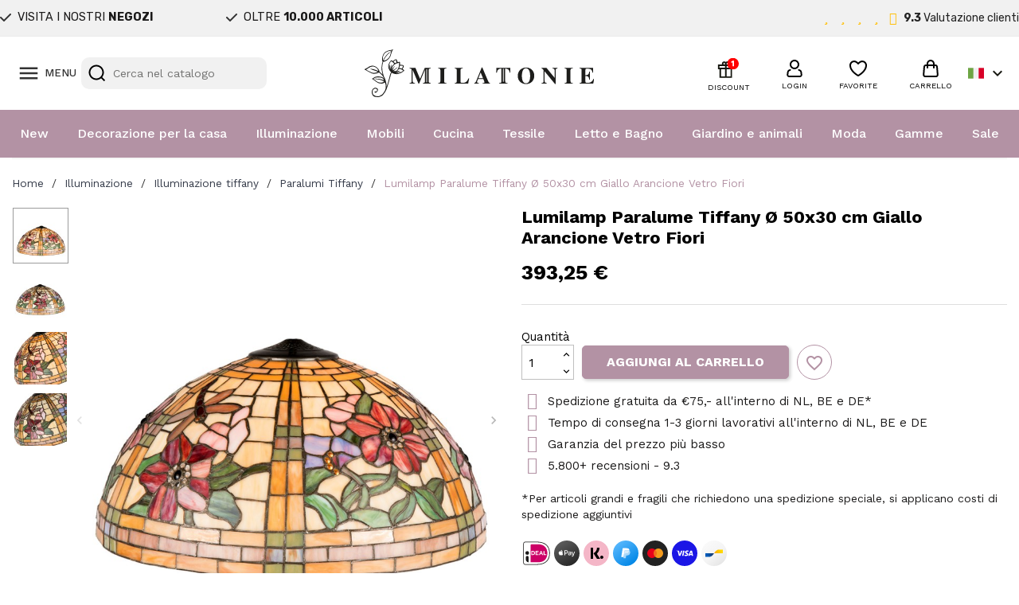

--- FILE ---
content_type: text/html; charset=utf-8
request_url: https://www.milatonie.com/it/paralumi-tiffany/1051-paralume-tiffany-o-5030-cm-multi-vetro-floreale-paralume-in-vetro-colorato-rosa-beige-stile-tiffany-con-libellula-e-8717459248403.html
body_size: 53433
content:
<!doctype html>
<html lang="it-IT">

  <head>
    
      
  <meta charset="utf-8">


  <meta http-equiv="x-ua-compatible" content="ie=edge">



  <title>Lumilamp Paralume Tiffany Ø 50x30 cm Giallo Arancione Vetro Fiori</title>
  
    <link rel="preconnect" href="https://fonts.googleapis.com">
<link rel="preconnect" href="https://fonts.gstatic.com" crossorigin>

  
  <meta name="description" content="">
  <meta name="keywords" content="">
        <link rel="canonical" href="https://www.milatonie.com/it/paralumi-tiffany/1051-paralume-tiffany-o-5030-cm-multi-vetro-floreale-paralume-in-vetro-colorato-rosa-beige-stile-tiffany-con-libellula-e-8717459248403.html">
    
          <link rel="alternate" href="https://www.milatonie.com/nl/tiffany-lampenkappen/1051-lumilamp-lampenkap-tiffany-5ll-9934-o-5030-cm-meerkleurig-glas-bloemen-halfrond-glazen-lampenkap-glas-in-lood-8717459248403.html" hreflang="nl-nl">
          <link rel="alternate" href="https://www.milatonie.com/en/tiffany-lamp-shades/1051-lamp-shade-tiffany-o-5030-cm-multi-colored-glass-hemisphere-flowers-lumilamp-5ll-9934-8717459248403.html" hreflang="en-us">
          <link rel="alternate" href="https://www.milatonie.com/de/tiffany-lampenschirme/1051-lampenschirm-tiffany-o-5030-cm-mehrfarbig-glas-blumen-pink-beige-glasmalerei-lampenschirm-im-tiffany-stil-mit-libelle-8717459248403.html" hreflang="de-de">
          <link rel="alternate" href="https://www.milatonie.com/fr/abat-jour-pour-lampes-tiffany/1051-abat-jour-tiffany-o-5030-cm-multi-le-verre-des-fleurs-abat-jour-en-verre-teinte-rose-tiffany-avec-motif-libellule-et-8717459248403.html" hreflang="fr-fr">
          <link rel="alternate" href="https://www.milatonie.com/it/paralumi-tiffany/1051-paralume-tiffany-o-5030-cm-multi-vetro-floreale-paralume-in-vetro-colorato-rosa-beige-stile-tiffany-con-libellula-e-8717459248403.html" hreflang="it-it">
      
  
  
    <script type="application/ld+json">
  {
    "@context": "https://schema.org",
    "@type": "Organization",
    "name" : "MilaTonie",
    "url" : "https://www.milatonie.com/it/"
         ,"logo": {
        "@type": "ImageObject",
        "url":"https://www.milatonie.com/img/logo-1720452546.jpg"
      }
      }
</script>

<script type="application/ld+json">
  {
    "@context": "https://schema.org",
    "@type": "WebPage",
    "isPartOf": {
      "@type": "WebSite",
      "url":  "https://www.milatonie.com/it/",
      "name": "MilaTonie"
    },
    "name": "Lumilamp Paralume Tiffany Ø 50x30 cm Giallo Arancione Vetro Fiori",
    "url":  "https://www.milatonie.com/it/paralumi-tiffany/1051-paralume-tiffany-o-5030-cm-multi-vetro-floreale-paralume-in-vetro-colorato-rosa-beige-stile-tiffany-con-libellula-e-8717459248403.html"
  }
</script>


  <script type="application/ld+json">
    {
      "@context": "https://schema.org",
      "@type": "BreadcrumbList",
      "itemListElement": [
                  {
            "@type": "ListItem",
            "position": 1,
            "name": "Home",
            "item": "https://www.milatonie.com/it/"
          },                  {
            "@type": "ListItem",
            "position": 2,
            "name": "Illuminazione",
            "item": "https://www.milatonie.com/it/118-verlichting"
          },                  {
            "@type": "ListItem",
            "position": 3,
            "name": "Illuminazione tiffany",
            "item": "https://www.milatonie.com/it/72-tiffany-verlichting"
          },                  {
            "@type": "ListItem",
            "position": 4,
            "name": "Paralumi Tiffany",
            "item": "https://www.milatonie.com/it/75-paralumi-tiffany"
          },                  {
            "@type": "ListItem",
            "position": 5,
            "name": "Lumilamp Paralume Tiffany Ø 50x30 cm Giallo Arancione Vetro Fiori",
            "item": "https://www.milatonie.com/it/paralumi-tiffany/1051-paralume-tiffany-o-5030-cm-multi-vetro-floreale-paralume-in-vetro-colorato-rosa-beige-stile-tiffany-con-libellula-e-8717459248403.html"
          }              ]
    }
  </script>
  
  
  
   <script type="application/ld+json">
  {
    "@context": "https://schema.org/",
    "@type": "Product",
    "name": "Lumilamp Paralume Tiffany Ø 50x30 cm Giallo Arancione Vetro Fiori",
    "description": "",
    "category": "Paralumi Tiffany",
    "image" :"https://www.milatonie.com/5025359-home_default/paralume-tiffany-o-5030-cm-multi-vetro-floreale-paralume-in-vetro-colorato-rosa-beige-stile-tiffany-con-libellula-e.jpg",    "sku": "5LL-9934",
    "mpn": "5LL-9934"
    ,"gtin13": "8717459248403"
        ,
    "brand": {
      "@type": "Brand",
      "name": "LumiLamp"
    }
                ,
    "offers": {
      "@type": "Offer",
      "priceCurrency": "EUR",
      "name": "Lumilamp Paralume Tiffany Ø 50x30 cm Giallo Arancione Vetro Fiori",
      "price": "393.25",
      "url": "https://www.milatonie.com/it/paralumi-tiffany/1051-paralume-tiffany-o-5030-cm-multi-vetro-floreale-paralume-in-vetro-colorato-rosa-beige-stile-tiffany-con-libellula-e-8717459248403.html",
      "priceValidUntil": "2025-11-22",
              "image": ["https://www.milatonie.com/5025359-medium_default/paralume-tiffany-o-5030-cm-multi-vetro-floreale-paralume-in-vetro-colorato-rosa-beige-stile-tiffany-con-libellula-e.jpg","https://www.milatonie.com/5025360-medium_default/paralume-tiffany-o-5030-cm-multi-vetro-floreale-paralume-in-vetro-colorato-rosa-beige-stile-tiffany-con-libellula-e.jpg","https://www.milatonie.com/5025361-medium_default/paralume-tiffany-o-5030-cm-multi-vetro-floreale-paralume-in-vetro-colorato-rosa-beige-stile-tiffany-con-libellula-e.jpg","https://www.milatonie.com/5025362-medium_default/paralume-tiffany-o-5030-cm-multi-vetro-floreale-paralume-in-vetro-colorato-rosa-beige-stile-tiffany-con-libellula-e.jpg"],
            "sku": "5LL-9934",
      "mpn": "5LL-9934",
      "gtin13": "8717459248403",                  "availability": "https://schema.org/InStock",
      "seller": {
        "@type": "Organization",
        "name": "MilaTonie"
      }
    }
      }
</script>

  
  
    
  

  
    <meta property="og:title" content="Lumilamp Paralume Tiffany Ø 50x30 cm Giallo Arancione Vetro Fiori" />
    <meta property="og:description" content="" />
    <meta property="og:url" content="https://www.milatonie.com/it/paralumi-tiffany/1051-paralume-tiffany-o-5030-cm-multi-vetro-floreale-paralume-in-vetro-colorato-rosa-beige-stile-tiffany-con-libellula-e-8717459248403.html" />
    <meta property="og:site_name" content="MilaTonie" />
        



  <meta name="viewport" content="width=device-width, initial-scale=1">



<!-- Google Tag Manager -->
<script>(function(w,d,s,l,i){w[l]=w[l]||[];w[l].push({'gtm.start':
new Date().getTime(),event:'gtm.js'});var f=d.getElementsByTagName(s)[0],
j=d.createElement(s),dl=l!='dataLayer'?'&l='+l:'';j.async=true;j.src=
'https://www.googletagmanager.com/gtm.js?id='+i+dl;f.parentNode.insertBefore(j,f);
})(window,document,'script','dataLayer','GTM-TX835BS');</script>
<!-- End Google Tag Manager -->



  <link rel="icon" type="image/vnd.microsoft.icon" href="https://www.milatonie.com/img/favicon.ico?1720452546">
  <link rel="shortcut icon" type="image/x-icon" href="https://www.milatonie.com/img/favicon.ico?1720452546">



  



  	

  <script type="text/javascript">
        var blockwishlistController = "https:\/\/www.milatonie.com\/it\/module\/blockwishlist\/action";
        var cart_page_redirect_link = "\/\/www.milatonie.com\/it\/carrello?action=show";
        var controller = "product";
        var giftIncart = 0;
        var gift_controller_url = "https:\/\/www.milatonie.com\/it\/module\/mdgiftproduct\/FreeGiftproducts";
        var isModernCartEnabled = 1;
        var is_gift_product = false;
        var klAddedToCart = {"url":"\/klaviyo\/events\/add-to-cart"};
        var klCustomer = null;
        var klProduct = {"ProductName":"Lumilamp Paralume Tiffany \u00d8 50x30 cm Giallo Arancione Vetro Fiori","ProductID":1051,"SKU":"5LL-9934","Tags":[],"Price":"325.00","PriceInclTax":"393.25","SpecialPrice":"393.25","Categories":["Illuminazione tiffany","Paralumi Tiffany","Illuminazione","Tiffany Nature","Flower Field"],"Image":"https:\/\/www.milatonie.com\/5025359-home_default\/paralume-tiffany-o-5030-cm-multi-vetro-floreale-paralume-in-vetro-colorato-rosa-beige-stile-tiffany-con-libellula-e.jpg","Link":"https:\/\/www.milatonie.com\/it\/paralumi-tiffany\/1051-paralume-tiffany-o-5030-cm-multi-vetro-floreale-paralume-in-vetro-colorato-rosa-beige-stile-tiffany-con-libellula-e-8717459248403.html","ShopID":1,"LangID":5,"eventValue":325,"external_catalog_id":"1:5","integration_key":"prestashop"};
        var md_blockcart_line_sel = "";
        var md_current_currency = "\u20ac";
        var md_gift_addition_type = false;
        var md_gift_color = "#2DB9AF";
        var md_gift_layout = "standard";
        var md_gift_required = 0;
        var md_hide_qty_count = 0;
        var md_msg_required_gift = "Per favore scegli il tuo regalo";
        var md_number_gift = 4;
        var md_prd_add_cart_sel = "";
        var md_text_gift = "Omaggio";
        var mdgSecureKey = "f264b83bb5c83189f6173ea5b3735dbd";
        var msg_maximum_gift = "Non puoi aggiungere pi\u00f9 di max_gift gift_s_, modifica le tue scelte";
        var not_available_msg = "Questo prodotto non \u00e8 pi\u00f9 disponibile con queste opzioni";
        var pageId = "product";
        var prestashop = {"cart":{"products":[],"totals":{"total":{"type":"total","label":"Totale","amount":0,"value":"0,00\u00a0\u20ac"},"total_including_tax":{"type":"total","label":"Totale (tasse incl.)","amount":0,"value":"0,00\u00a0\u20ac"},"total_excluding_tax":{"type":"total","label":"Totale (tasse escl.)","amount":0,"value":"0,00\u00a0\u20ac"}},"subtotals":{"products":{"type":"products","label":"Totale parziale","amount":0,"value":"0,00\u00a0\u20ac"},"discounts":null,"shipping":{"type":"shipping","label":"Spedizione","amount":0,"value":""},"tax":null},"products_count":0,"summary_string":"0 articoli","vouchers":{"allowed":1,"added":[]},"discounts":[],"minimalPurchase":0,"minimalPurchaseRequired":""},"currency":{"id":1,"name":"Euro","iso_code":"EUR","iso_code_num":"978","sign":"\u20ac"},"customer":{"lastname":null,"firstname":null,"email":null,"birthday":null,"newsletter":null,"newsletter_date_add":null,"optin":null,"website":null,"company":null,"siret":null,"ape":null,"is_logged":false,"gender":{"type":null,"name":null},"addresses":[]},"country":{"id_zone":23,"id_currency":0,"call_prefix":31,"iso_code":"NL","active":"1","contains_states":"0","need_identification_number":"0","need_zip_code":"1","zip_code_format":"NNNNLL","display_tax_label":"1","name":"Nederland","id":13},"language":{"name":"Italiano (Italian)","iso_code":"it","locale":"it-IT","language_code":"it-it","active":"1","is_rtl":"0","date_format_lite":"d\/m\/Y","date_format_full":"d\/m\/Y H:i:s","id":5},"page":{"title":"","canonical":"https:\/\/www.milatonie.com\/it\/paralumi-tiffany\/1051-paralume-tiffany-o-5030-cm-multi-vetro-floreale-paralume-in-vetro-colorato-rosa-beige-stile-tiffany-con-libellula-e-8717459248403.html","meta":{"title":"Lumilamp Paralume Tiffany \u00d8 50x30 cm Giallo Arancione Vetro Fiori","description":"","keywords":"","robots":"index"},"page_name":"product","body_classes":{"lang-it":true,"lang-rtl":false,"country-NL":true,"currency-EUR":true,"layout-full-width":true,"page-product":true,"tax-display-enabled":true,"page-customer-account":false,"product-id-1051":true,"product-Lumilamp Paralume Tiffany \u00d8 50x30 cm Giallo Arancione Vetro Fiori":true,"product-id-category-75":true,"product-id-manufacturer-8":true,"product-id-supplier-0":true,"product-available-for-order":true},"admin_notifications":[],"password-policy":{"feedbacks":{"0":"Molto debole","1":"Debole","2":"Media","3":"Forte","4":"Molto forte","Straight rows of keys are easy to guess":"I tasti consecutivi sono facili da indovinare","Short keyboard patterns are easy to guess":"Gli schemi brevi sulla tastiera sono facili da indovinare","Use a longer keyboard pattern with more turns":"Utilizza uno schema pi\u00f9 lungo sulla tastiera con pi\u00f9 variazioni","Repeats like \"aaa\" are easy to guess":"Le ripetizioni come \u201caaa\u201d sono facili da indovinare","Repeats like \"abcabcabc\" are only slightly harder to guess than \"abc\"":"Le ripetizioni come \u201cabcabcabc\u201d sono solo leggermente pi\u00f9 difficili da indovinare rispetto ad \u201cabc\u201d","Sequences like abc or 6543 are easy to guess":"Le sequenze come \"abc\" o 6543 sono facili da indovinare","Recent years are easy to guess":"Gli anni recenti sono facili da indovinare","Dates are often easy to guess":"Le date sono spesso facili da indovinare","This is a top-10 common password":"Questa \u00e8 una delle 10 password pi\u00f9 comuni","This is a top-100 common password":"Questa \u00e8 una delle 100 password pi\u00f9 comuni","This is a very common password":"Questa password \u00e8 molto comune","This is similar to a commonly used password":"Questa password \u00e8 simile a un\u2019altra comunemente utilizzata","A word by itself is easy to guess":"Una parola di per s\u00e9 \u00e8 facile da indovinare","Names and surnames by themselves are easy to guess":"Nomi e cognomi sono di per s\u00e9 facili da indovinare","Common names and surnames are easy to guess":"Nomi e cognomi comuni sono facili da indovinare","Use a few words, avoid common phrases":"Utilizza diverse parole, evita le frasi comuni","No need for symbols, digits, or uppercase letters":"Nessun bisogno di simboli, cifre o lettere maiuscole","Avoid repeated words and characters":"Evita parole e caratteri ripetuti","Avoid sequences":"Evita le sequenze","Avoid recent years":"Evita gli anni recenti","Avoid years that are associated with you":"Evita gli anni associati a te","Avoid dates and years that are associated with you":"Evita date e anni associati a te","Capitalization doesn't help very much":"Le maiuscole non sono molto efficaci","All-uppercase is almost as easy to guess as all-lowercase":"Tutto maiuscolo \u00e8 quasi altrettanto facile da indovinare di tutto minuscolo","Reversed words aren't much harder to guess":"Le parole al contrario non sono molto pi\u00f9 difficili da indovinare","Predictable substitutions like '@' instead of 'a' don't help very much":"Sostituzioni prevedibili come \"@\" invece di \"a\" non sono molto efficaci","Add another word or two. Uncommon words are better.":"Aggiungi una o due parole in pi\u00f9. Le parole insolite sono pi\u00f9 sicure."}}},"shop":{"name":"MilaTonie","logo":"https:\/\/www.milatonie.com\/img\/logo-1720452546.jpg","stores_icon":"https:\/\/www.milatonie.com\/img\/logo_stores.png","favicon":"https:\/\/www.milatonie.com\/img\/favicon.ico"},"core_js_public_path":"\/themes\/","urls":{"base_url":"https:\/\/www.milatonie.com\/","current_url":"https:\/\/www.milatonie.com\/it\/paralumi-tiffany\/1051-paralume-tiffany-o-5030-cm-multi-vetro-floreale-paralume-in-vetro-colorato-rosa-beige-stile-tiffany-con-libellula-e-8717459248403.html","shop_domain_url":"https:\/\/www.milatonie.com","img_ps_url":"https:\/\/www.milatonie.com\/img\/","img_cat_url":"https:\/\/www.milatonie.com\/img\/c\/","img_lang_url":"https:\/\/www.milatonie.com\/img\/l\/","img_prod_url":"https:\/\/www.milatonie.com\/img\/p\/","img_manu_url":"https:\/\/www.milatonie.com\/img\/m\/","img_sup_url":"https:\/\/www.milatonie.com\/img\/su\/","img_ship_url":"https:\/\/www.milatonie.com\/img\/s\/","img_store_url":"https:\/\/www.milatonie.com\/img\/st\/","img_col_url":"https:\/\/www.milatonie.com\/img\/co\/","img_url":"https:\/\/www.milatonie.com\/themes\/classic\/assets\/img\/","css_url":"https:\/\/www.milatonie.com\/themes\/classic\/assets\/css\/","js_url":"https:\/\/www.milatonie.com\/themes\/classic\/assets\/js\/","pic_url":"https:\/\/www.milatonie.com\/upload\/","theme_assets":"https:\/\/www.milatonie.com\/themes\/classic\/assets\/","theme_dir":"https:\/\/www.milatonie.com\/themes\/MovaWorks\/","child_theme_assets":"https:\/\/www.milatonie.com\/themes\/MovaWorks\/assets\/","child_img_url":"https:\/\/www.milatonie.com\/themes\/MovaWorks\/assets\/img\/","child_css_url":"https:\/\/www.milatonie.com\/themes\/MovaWorks\/assets\/css\/","child_js_url":"https:\/\/www.milatonie.com\/themes\/MovaWorks\/assets\/js\/","pages":{"address":"https:\/\/www.milatonie.com\/it\/indirizzo","addresses":"https:\/\/www.milatonie.com\/it\/indirizzi","authentication":"https:\/\/www.milatonie.com\/it\/login","manufacturer":"https:\/\/www.milatonie.com\/it\/brands","cart":"https:\/\/www.milatonie.com\/it\/carrello","category":"https:\/\/www.milatonie.com\/it\/index.php?controller=category","cms":"https:\/\/www.milatonie.com\/it\/index.php?controller=cms","contact":"https:\/\/www.milatonie.com\/it\/contattaci","discount":"https:\/\/www.milatonie.com\/it\/buoni-sconto","guest_tracking":"https:\/\/www.milatonie.com\/it\/tracciatura-ospite","history":"https:\/\/www.milatonie.com\/it\/cronologia-ordini","identity":"https:\/\/www.milatonie.com\/it\/dati-personali","index":"https:\/\/www.milatonie.com\/it\/","my_account":"https:\/\/www.milatonie.com\/it\/account","order_confirmation":"https:\/\/www.milatonie.com\/it\/conferma-ordine","order_detail":"https:\/\/www.milatonie.com\/it\/index.php?controller=order-detail","order_follow":"https:\/\/www.milatonie.com\/it\/segui-ordine","order":"https:\/\/www.milatonie.com\/it\/ordine","order_return":"https:\/\/www.milatonie.com\/it\/index.php?controller=order-return","order_slip":"https:\/\/www.milatonie.com\/it\/buono-ordine","pagenotfound":"https:\/\/www.milatonie.com\/it\/pagina-non-trovata","password":"https:\/\/www.milatonie.com\/it\/recupero-password","pdf_invoice":"https:\/\/www.milatonie.com\/it\/index.php?controller=pdf-invoice","pdf_order_return":"https:\/\/www.milatonie.com\/it\/index.php?controller=pdf-order-return","pdf_order_slip":"https:\/\/www.milatonie.com\/it\/index.php?controller=pdf-order-slip","prices_drop":"https:\/\/www.milatonie.com\/it\/offerte","product":"https:\/\/www.milatonie.com\/it\/index.php?controller=product","registration":"https:\/\/www.milatonie.com\/it\/registrazione","search":"https:\/\/www.milatonie.com\/it\/ricerca","sitemap":"https:\/\/www.milatonie.com\/it\/mappa-del-sito","stores":"https:\/\/www.milatonie.com\/it\/negozi","supplier":"https:\/\/www.milatonie.com\/it\/fornitori","new_products":"https:\/\/www.milatonie.com\/it\/nuovi-prodotti","brands":"https:\/\/www.milatonie.com\/it\/brands","register":"https:\/\/www.milatonie.com\/it\/registrazione","order_login":"https:\/\/www.milatonie.com\/it\/ordine?login=1"},"alternative_langs":{"nl-nl":"https:\/\/www.milatonie.com\/nl\/tiffany-lampenkappen\/1051-lumilamp-lampenkap-tiffany-5ll-9934-o-5030-cm-meerkleurig-glas-bloemen-halfrond-glazen-lampenkap-glas-in-lood-8717459248403.html","en-us":"https:\/\/www.milatonie.com\/en\/tiffany-lamp-shades\/1051-lamp-shade-tiffany-o-5030-cm-multi-colored-glass-hemisphere-flowers-lumilamp-5ll-9934-8717459248403.html","de-de":"https:\/\/www.milatonie.com\/de\/tiffany-lampenschirme\/1051-lampenschirm-tiffany-o-5030-cm-mehrfarbig-glas-blumen-pink-beige-glasmalerei-lampenschirm-im-tiffany-stil-mit-libelle-8717459248403.html","fr-fr":"https:\/\/www.milatonie.com\/fr\/abat-jour-pour-lampes-tiffany\/1051-abat-jour-tiffany-o-5030-cm-multi-le-verre-des-fleurs-abat-jour-en-verre-teinte-rose-tiffany-avec-motif-libellule-et-8717459248403.html","it-it":"https:\/\/www.milatonie.com\/it\/paralumi-tiffany\/1051-paralume-tiffany-o-5030-cm-multi-vetro-floreale-paralume-in-vetro-colorato-rosa-beige-stile-tiffany-con-libellula-e-8717459248403.html"},"actions":{"logout":"https:\/\/www.milatonie.com\/it\/?mylogout="},"no_picture_image":{"bySize":{"small_default":{"url":"https:\/\/www.milatonie.com\/img\/p\/it-default-small_default.jpg","width":98,"height":98},"cart_default":{"url":"https:\/\/www.milatonie.com\/img\/p\/it-default-cart_default.jpg","width":125,"height":125},"home_default":{"url":"https:\/\/www.milatonie.com\/img\/p\/it-default-home_default.jpg","width":250,"height":250},"large_default":{"url":"https:\/\/www.milatonie.com\/img\/p\/it-default-large_default.jpg","width":800,"height":800},"medium_default":{"url":"https:\/\/www.milatonie.com\/img\/p\/it-default-medium_default.jpg","width":800,"height":800}},"small":{"url":"https:\/\/www.milatonie.com\/img\/p\/it-default-small_default.jpg","width":98,"height":98},"medium":{"url":"https:\/\/www.milatonie.com\/img\/p\/it-default-home_default.jpg","width":250,"height":250},"large":{"url":"https:\/\/www.milatonie.com\/img\/p\/it-default-medium_default.jpg","width":800,"height":800},"legend":""},"loyaltyeditpoints_ajax_controller":"https:\/\/www.milatonie.com\/it\/module\/loyaltyeditpoints\/ajax"},"configuration":{"display_taxes_label":true,"display_prices_tax_incl":true,"is_catalog":false,"show_prices":true,"opt_in":{"partner":false},"quantity_discount":{"type":"price","label":"Prezzo unitario"},"voucher_enabled":1,"return_enabled":0},"field_required":[],"breadcrumb":{"links":[{"title":"Home","url":"https:\/\/www.milatonie.com\/it\/"},{"title":"Illuminazione","url":"https:\/\/www.milatonie.com\/it\/118-verlichting"},{"title":"Illuminazione tiffany","url":"https:\/\/www.milatonie.com\/it\/72-tiffany-verlichting"},{"title":"Paralumi Tiffany","url":"https:\/\/www.milatonie.com\/it\/75-paralumi-tiffany"},{"title":"Lumilamp Paralume Tiffany \u00d8 50x30 cm Giallo Arancione Vetro Fiori","url":"https:\/\/www.milatonie.com\/it\/paralumi-tiffany\/1051-paralume-tiffany-o-5030-cm-multi-vetro-floreale-paralume-in-vetro-colorato-rosa-beige-stile-tiffany-con-libellula-e-8717459248403.html"}],"count":5},"link":{"protocol_link":"https:\/\/","protocol_content":"https:\/\/"},"time":1762545927,"static_token":"e6a2647afbd1ef4ec9d07253f6038f41","token":"5aa7bfe527f0623995da3e786aaffdc1","debug":false};
        var productsAlreadyTagged = [];
        var removeFromWishlistUrl = "https:\/\/www.milatonie.com\/it\/module\/blockwishlist\/action?action=deleteProductFromWishlist";
        var trustedshopseasyintegration_css = "https:\/\/www.milatonie.com\/modules\/trustedshopseasyintegration\/views\/css\/front\/front.1.1.2.css";
        var wishlistAddProductToCartUrl = "https:\/\/www.milatonie.com\/it\/module\/blockwishlist\/action?action=addProductToCart";
        var wishlistUrl = "https:\/\/www.milatonie.com\/it\/module\/blockwishlist\/view";
      </script>
		<link rel="stylesheet" href="https://fonts.googleapis.com/css?family=Rubik:100,100italic,200,200italic,300,300italic,400,400italic,500,500italic,600,600italic,700,700italic,800,800italic,900,900italic%7CWork+Sans:100,100italic,200,200italic,300,300italic,400,400italic,500,500italic,600,600italic,700,700italic,800,800italic,900,900italic&amp;display=swap" media="all">
		<link rel="stylesheet" href="https://www.milatonie.com/themes/MovaWorks/assets/cache/theme-2a037b398.css" media="all">
	
	
	<script src="https://challenges.cloudflare.com/turnstile/v0/api.js" async></script>


	<script>
			var ceFrontendConfig = {"environmentMode":{"edit":false,"wpPreview":false},"is_rtl":false,"breakpoints":{"xs":0,"sm":480,"md":768,"lg":1025,"xl":1440,"xxl":1600},"version":"2.12.0","urls":{"assets":"\/modules\/creativeelements\/views\/"},"productQuickView":0,"settings":{"page":[],"general":{"elementor_global_image_lightbox":"1","elementor_lightbox_enable_counter":"yes","elementor_lightbox_enable_fullscreen":"yes","elementor_lightbox_enable_zoom":"yes"},"editorPreferences":[]},"post":{"id":"1051030501","title":"Lumilamp%20Paralume%20Tiffany%20%C3%98%2050x30%20cm%20Giallo%20Arancione%20Vetro%20Fiori","excerpt":""}};
		</script>
        <link rel="preload" href="/modules/creativeelements/views/lib/ceicons/fonts/ceicons.woff2?8goggd" as="font" type="font/woff2" crossorigin>
        


  <!-- WebwinkelKeur: JS disabled -->
<?php
/**
 * NOTICE OF LICENSE
 *
 * Smartsupp live chat - official plugin. Smartsupp is free live chat with visitor recording. 
 * The plugin enables you to create a free account or sign in with existing one. Pre-integrated 
 * customer info with WooCommerce (you will see names and emails of signed in webshop visitors).
 * Optional API for advanced chat box modifications.
 *
 * You must not modify, adapt or create derivative works of this source code
 *
 *  @author    Smartsupp
 *  @copyright 2021 Smartsupp.com
 *  @license   GPL-2.0+
**/ 
?>

<script type="text/javascript">
            var _smartsupp = _smartsupp || {};
            _smartsupp.key = 'e316bd44685e00cfc8fd98a36d1fbadb255b2808';
_smartsupp.cookieDomain = '.www.milatonie.com';
_smartsupp.sitePlatform = 'Prestashop 8.1.4';
window.smartsupp||(function(d) {
                var s,c,o=smartsupp=function(){ o._.push(arguments)};o._=[];
                s=d.getElementsByTagName('script')[0];c=d.createElement('script');
                c.type='text/javascript';c.charset='utf-8';c.async=true;
                c.src='//www.smartsuppchat.com/loader.js';s.parentNode.insertBefore(c,s);
            })(document);
            </script><script type="text/javascript"></script>

    <meta id="js-rcpgtm-tracking-config" data-tracking-data="%7B%22bing%22%3A%7B%22tracking_id%22%3A%22%22%2C%22feed%22%3A%7B%22id_product_prefix%22%3A%22%22%2C%22id_product_source_key%22%3A%22id_product%22%2C%22id_variant_prefix%22%3A%22%22%2C%22id_variant_source_key%22%3A%22id_attribute%22%7D%7D%2C%22context%22%3A%7B%22browser%22%3A%7B%22device_type%22%3A1%7D%2C%22localization%22%3A%7B%22id_country%22%3A13%2C%22country_code%22%3A%22NL%22%2C%22id_currency%22%3A1%2C%22currency_code%22%3A%22EUR%22%2C%22id_lang%22%3A5%2C%22lang_code%22%3A%22it%22%7D%2C%22page%22%3A%7B%22controller_name%22%3A%22product%22%2C%22products_per_page%22%3A32%2C%22category%22%3A%5B%5D%2C%22search_term%22%3A%22%22%7D%2C%22shop%22%3A%7B%22id_shop%22%3A1%2C%22shop_name%22%3A%22MilaTonie%22%2C%22base_dir%22%3A%22https%3A%2F%2Fwww.milatonie.com%2F%22%7D%2C%22tracking_module%22%3A%7B%22module_name%22%3A%22rcpgtagmanager%22%2C%22module_version%22%3A%224.4.4%22%2C%22checkout_module%22%3A%7B%22module%22%3A%22default%22%2C%22controller%22%3A%22order%22%7D%2C%22service_version%22%3A%228%22%2C%22token%22%3A%223de9ce6e2c37bf45c77c917ddb464696%22%7D%2C%22user%22%3A%5B%5D%7D%2C%22criteo%22%3A%7B%22tracking_id%22%3A%22%22%2C%22feed%22%3A%7B%22id_product_prefix%22%3A%22%22%2C%22id_product_source_key%22%3A%22id_product%22%2C%22id_variant_prefix%22%3A%22%22%2C%22id_variant_source_key%22%3A%22id_attribute%22%7D%7D%2C%22facebook%22%3A%7B%22tracking_id%22%3A%22%22%2C%22feed%22%3A%7B%22id_product_prefix%22%3A%22%22%2C%22id_product_source_key%22%3A%22id_product%22%2C%22id_variant_prefix%22%3A%22%22%2C%22id_variant_source_key%22%3A%22id_attribute%22%7D%7D%2C%22ga4%22%3A%7B%22tracking_id%22%3A%22G-LZK8P72ZES%22%2C%22server_container_url%22%3A%22%22%2C%22is_url_passthrough%22%3Atrue%2C%22is_data_import%22%3Afalse%7D%2C%22gads%22%3A%7B%22tracking_id%22%3A%22%22%2C%22merchant_id%22%3A%22%22%2C%22conversion_labels%22%3A%7B%22create_account%22%3A%22%22%2C%22product_view%22%3A%22%22%2C%22add_to_cart%22%3A%22%22%2C%22begin_checkout%22%3A%22%22%2C%22purchase%22%3A%22%22%7D%2C%22retail%22%3A%7B%22id_product_prefix%22%3A%22%22%2C%22id_product_source_key%22%3A%22id_product%22%2C%22id_variant_prefix%22%3A%22%22%2C%22id_variant_source_key%22%3A%22id_attribute%22%7D%2C%22custom%22%3A%7B%22is_enabled%22%3Afalse%2C%22id_product_prefix%22%3A%22%22%2C%22id_product_source_key%22%3A%22id_product%22%2C%22id_variant_prefix%22%3A%22%22%2C%22id_variant_source_key%22%3A%22id_attribute%22%2C%22is_id2%22%3Afalse%7D%7D%2C%22gtm%22%3A%7B%22tracking_id%22%3A%22GTM-TX835BS%22%2C%22is_internal_traffic%22%3Afalse%2C%22script_url%22%3A%22%22%2C%22data_layer_name%22%3A%22%22%2C%22id_parameter%22%3A%22%22%2C%22override_tracking_id%22%3A%22%22%7D%2C%22kelkoo%22%3A%7B%22tracking_list%22%3A%5B%5D%2C%22feed%22%3A%7B%22id_product_prefix%22%3A%22%22%2C%22id_product_source_key%22%3A%22id_product%22%2C%22id_variant_prefix%22%3A%22%22%2C%22id_variant_source_key%22%3A%22id_attribute%22%7D%7D%2C%22pinterest%22%3A%7B%22tracking_id%22%3A%222613926799564%22%2C%22feed%22%3A%7B%22id_product_prefix%22%3A%22%22%2C%22id_product_source_key%22%3A%22id_product%22%2C%22id_variant_prefix%22%3A%22%22%2C%22id_variant_source_key%22%3A%22id_attribute%22%7D%7D%2C%22tiktok%22%3A%7B%22tracking_id%22%3A%22%22%2C%22feed%22%3A%7B%22id_product_prefix%22%3A%22%22%2C%22id_product_source_key%22%3A%22id_product%22%2C%22id_variant_prefix%22%3A%22%22%2C%22id_variant_source_key%22%3A%22id_attribute%22%7D%7D%2C%22twitter%22%3A%7B%22tracking_id%22%3A%22%22%2C%22events%22%3A%7B%22add_to_cart_id%22%3A%22%22%2C%22payment_info_id%22%3A%22%22%2C%22checkout_initiated_id%22%3A%22%22%2C%22product_view_id%22%3A%22%22%2C%22lead_id%22%3A%22%22%2C%22purchase_id%22%3A%22%22%2C%22search_id%22%3A%22%22%7D%2C%22feed%22%3A%7B%22id_product_prefix%22%3A%22%22%2C%22id_product_source_key%22%3A%22id_product%22%2C%22id_variant_prefix%22%3A%22%22%2C%22id_variant_source_key%22%3A%22id_attribute%22%7D%7D%7D">
    <script type="text/javascript" data-keepinline="true" data-cfasync="false" src="/modules/rcpgtagmanager/views/js/hook/trackingClient.bundle.js?v=4.4.4"></script>

  <!-- START OF DOOFINDER ADD TO CART SCRIPT -->
  <script>
    document.addEventListener('doofinder.cart.add', function(event) {

      const checkIfCartItemHasVariation = (cartObject) => {
        return (cartObject.item_id === cartObject.grouping_id) ? false : true;
      }

      /**
      * Returns only ID from string
      */
      const sanitizeVariationID = (variationID) => {
        return variationID.replace(/\D/g, "")
      }

      doofinderManageCart({
        cartURL          : "https://www.milatonie.com/it/carrello",  //required for prestashop 1.7, in previous versions it will be empty.
        cartToken        : "e6a2647afbd1ef4ec9d07253f6038f41",
        productID        : checkIfCartItemHasVariation(event.detail) ? event.detail.grouping_id : event.detail.item_id,
        customizationID  : checkIfCartItemHasVariation(event.detail) ? sanitizeVariationID(event.detail.item_id) : 0,   // If there are no combinations, the value will be 0
        quantity         : event.detail.amount,
        statusPromise    : event.detail.statusPromise,
        itemLink         : event.detail.link,
        group_id         : event.detail.group_id
      });
    });
  </script>
  <!-- END OF DOOFINDER ADD TO CART SCRIPT -->

  <!-- START OF DOOFINDER UNIQUE SCRIPT -->
  <script data-keepinline>
    
    (function(w, k) {w[k] = window[k] || function () { (window[k].q = window[k].q || []).push(arguments) }})(window, "doofinderApp")
    

    // Custom personalization:
    doofinderApp("config", "language", "it-it");
    doofinderApp("config", "currency", "EUR");
  </script>
  <script src="https://eu1-config.doofinder.com/2.x/76592d21-30e0-4068-8d9d-8c72805bb109.js" async></script>
  <!-- END OF DOOFINDER UNIQUE SCRIPT -->

  <!-- START INTEGRATION WITH KLAVIYO -->
  <script>
    window.addEventListener('load', async (event) => {
      if ('undefined' !== typeof klaviyo && 'undefined' !== typeof klCustomer && false === await klaviyo.isIdentified() && klCustomer && "" !== klCustomer.email) {
        const companyId = await klaviyo.account();
        let userId = window.localStorage.getItem('df-random-userid');
        userId = JSON.parse(userId);
        
        klaviyo.identify({
            "email": klCustomer.email
        });

        try {
          const response = await fetch('https://a.klaviyo.com/client/profiles?company_id=' + companyId, {
            method: 'POST',
            headers: {
              accept: 'application/vnd.api+json',
              revision: '2025-01-15',
              'content-type': 'application/vnd.api+json'
            },
            body: JSON.stringify({
              data: {
                type: "profile",
                attributes: {
                  email: klCustomer.email,
                  external_id: userId
                }
              }
            })
          });

          if (!response.ok) {
            console.error('Failed to send data to Klaviyo:', await response.text());
          }
        } catch (error) {
          console.error('Failed to send data to Klaviyo:', error);
        }
      }
    });
  </script>
  <!-- END INTEGRATION WITH KLAVIYO -->
<script async src="https://www.googletagmanager.com/gtag/js?id=G-LZK8P72ZES"></script>
<script>
  window.dataLayer = window.dataLayer || [];
  function gtag(){dataLayer.push(arguments);}
  gtag('js', new Date());
  gtag(
    'config',
    'G-LZK8P72ZES',
    {
      'debug_mode':false
      , 'anonymize_ip': true                }
  );
</script>




    
   <meta property="og:type" content="product">
         <meta property="og:image" content="https://www.milatonie.com/5025359-medium_default/paralume-tiffany-o-5030-cm-multi-vetro-floreale-paralume-in-vetro-colorato-rosa-beige-stile-tiffany-con-libellula-e.jpg">
   
         <meta property="product:pretax_price:amount" content="325">
      <meta property="product:pretax_price:currency" content="EUR">
      <meta property="product:price:amount" content="393.25">
      <meta property="product:price:currency" content="EUR">
      
  </head>

  <body id="product" class="lang-it country-nl currency-eur layout-full-width page-product tax-display-enabled product-id-1051 product-lumilamp-paralume-tiffany-O-50x30-cm-giallo-arancione-vetro-fiori product-id-category-75 product-id-manufacturer-8 product-id-supplier-0 product-available-for-order ce-kit-1 elementor-page elementor-page-1051030501 gm-logout">
  	
<!-- Google Tag Manager (noscript) -->
<noscript><iframe src="https://www.googletagmanager.com/ns.html?id=GTM-TX835BS"
height="0" width="0" style="display:none;visibility:hidden"></iframe></noscript>
<!-- End Google Tag Manager (noscript) -->
	

    
      
    

    <main>
      
              

      <header id="header">
        
          	

        <div data-elementor-type="content" data-elementor-id="10020501" class="elementor elementor-10020501">
            <div class="elementor-section-wrap">        <section class="elementor-element elementor-element-39d0870 elementor-section-boxed elementor-section-height-default elementor-section-height-default elementor-section elementor-top-section" data-id="39d0870" data-element_type="section" data-settings="{&quot;background_background&quot;:&quot;classic&quot;}">
                  <div class="elementor-container elementor-column-gap-default">
                            <div class="elementor-row">
                <div class="elementor-element elementor-element-836b46e elementor-column elementor-col-66 elementor-top-column" data-id="836b46e" data-element_type="column">
            <div class="elementor-column-wrap elementor-element-populated">
                <div class="elementor-widget-wrap">
                <div class="elementor-element elementor-element-44fdb5f mw-header-usp elementor-widget elementor-widget-testimonial-carousel elementor-widget-testimonial" data-id="44fdb5f" data-element_type="widget" data-settings="{&quot;navigation&quot;:&quot;none&quot;,&quot;slides_to_show&quot;:&quot;3&quot;,&quot;autoplay_mobile&quot;:&quot;yes&quot;,&quot;space_between&quot;:{&quot;unit&quot;:&quot;px&quot;,&quot;size&quot;:0,&quot;sizes&quot;:[]},&quot;default_slides_count&quot;:1,&quot;infinite&quot;:&quot;yes&quot;,&quot;infinite_tablet&quot;:&quot;yes&quot;,&quot;infinite_mobile&quot;:&quot;yes&quot;,&quot;speed&quot;:500,&quot;direction&quot;:&quot;ltr&quot;,&quot;space_between_tablet&quot;:{&quot;unit&quot;:&quot;px&quot;,&quot;size&quot;:&quot;&quot;,&quot;sizes&quot;:[]},&quot;space_between_mobile&quot;:{&quot;unit&quot;:&quot;px&quot;,&quot;size&quot;:&quot;&quot;,&quot;sizes&quot;:[]}}" data-widget_type="testimonial-carousel.default">
        <div class="elementor-widget-container">        <div class="elementor-carousel-wrapper swiper" dir="ltr">
            <div class="swiper-wrapper">            <div class="swiper-slide">
                <div class="elementor-testimonial-wrapper">
                                                    <div class="elementor-testimonial-content"><svg xmlns="http://www.w3.org/2000/svg" viewBox="0 0 448 512"><!--!Font Awesome Free 6.5.1 by @fontawesome - https://fontawesome.com License - https://fontawesome.com/license/free Copyright 2024 Fonticons, Inc.--><path d="M438.6 105.4c12.5 12.5 12.5 32.8 0 45.3l-256 256c-12.5 12.5-32.8 12.5-45.3 0l-128-128c-12.5-12.5-12.5-32.8 0-45.3s32.8-12.5 45.3 0L160 338.7 393.4 105.4c12.5-12.5 32.8-12.5 45.3 0z"/></svg> VISITA I NOSTRI <strong>NEGOZI</strong></div>
                                    <div class="elementor-testimonial-meta elementor-testimonial-image-position-aside">
                        <div class="elementor-testimonial-meta-inner">
                                                    <div class="elementor-testimonial-details">
                                                                                    </div>
                        </div>
                    </div>
                </div>
            </div>
                        <div class="swiper-slide">
                <div class="elementor-testimonial-wrapper">
                                                    <div class="elementor-testimonial-content"><svg xmlns="http://www.w3.org/2000/svg" viewBox="0 0 448 512"><!--!Font Awesome Free 6.5.1 by @fontawesome - https://fontawesome.com License - https://fontawesome.com/license/free Copyright 2024 Fonticons, Inc.--><path d="M438.6 105.4c12.5 12.5 12.5 32.8 0 45.3l-256 256c-12.5 12.5-32.8 12.5-45.3 0l-128-128c-12.5-12.5-12.5-32.8 0-45.3s32.8-12.5 45.3 0L160 338.7 393.4 105.4c12.5-12.5 32.8-12.5 45.3 0z"/></svg> OLTRE <strong>10.000 ARTICOLI</strong></div>
                                    <div class="elementor-testimonial-meta elementor-testimonial-image-position-aside">
                        <div class="elementor-testimonial-meta-inner">
                                                    <div class="elementor-testimonial-details">
                                                                                    </div>
                        </div>
                    </div>
                </div>
            </div>
            </div>
                                                </div>
        </div>        </div>
                        </div>
            </div>
        </div>
                <div class="elementor-element elementor-element-e2a6384 ce-valign-center elementor-hidden-phone elementor-column elementor-col-33 elementor-top-column" data-id="e2a6384" data-element_type="column">
            <div class="elementor-column-wrap elementor-element-populated">
                <div class="elementor-widget-wrap">
                <div class="elementor-element elementor-element-f73570a elementor-widget__width-auto elementor-view-default elementor-widget elementor-widget-icon" data-id="f73570a" data-element_type="widget" data-widget_type="icon.default">
        <div class="elementor-widget-container">        <div class="elementor-icon-wrapper">
            <div class="elementor-icon">
                <i aria-hidden="true" class="fas fa-star"></i>            </div>
        </div>
        </div>        </div>
                <div class="elementor-element elementor-element-ce316db elementor-widget__width-auto elementor-view-default elementor-widget elementor-widget-icon" data-id="ce316db" data-element_type="widget" data-widget_type="icon.default">
        <div class="elementor-widget-container">        <div class="elementor-icon-wrapper">
            <div class="elementor-icon">
                <i aria-hidden="true" class="fas fa-star"></i>            </div>
        </div>
        </div>        </div>
                <div class="elementor-element elementor-element-67ba84b elementor-widget__width-auto elementor-view-default elementor-widget elementor-widget-icon" data-id="67ba84b" data-element_type="widget" data-widget_type="icon.default">
        <div class="elementor-widget-container">        <div class="elementor-icon-wrapper">
            <div class="elementor-icon">
                <i aria-hidden="true" class="fas fa-star"></i>            </div>
        </div>
        </div>        </div>
                <div class="elementor-element elementor-element-9105727 elementor-widget__width-auto elementor-view-default elementor-widget elementor-widget-icon" data-id="9105727" data-element_type="widget" data-widget_type="icon.default">
        <div class="elementor-widget-container">        <div class="elementor-icon-wrapper">
            <div class="elementor-icon">
                <i aria-hidden="true" class="fas fa-star"></i>            </div>
        </div>
        </div>        </div>
                <div class="elementor-element elementor-element-a98184b elementor-widget__width-auto elementor-view-default elementor-widget elementor-widget-icon" data-id="a98184b" data-element_type="widget" data-widget_type="icon.default">
        <div class="elementor-widget-container">        <div class="elementor-icon-wrapper">
            <div class="elementor-icon">
                <i aria-hidden="true" class="fas fa-star-half"></i>            </div>
        </div>
        </div>        </div>
                <div class="elementor-element elementor-element-9909754 elementor-widget__width-auto mw-nm elementor-widget elementor-widget-text-editor" data-id="9909754" data-element_type="widget" data-widget_type="text-editor.default">
        <div class="elementor-widget-container">        <div class="elementor-text-editor elementor-clearfix"><p><span style="color: #232323; font-family: Rubik; font-size: 14px;"><strong>9.3</strong> Valutazione clienti</span></p></div>
        </div>        </div>
                        </div>
            </div>
        </div>
                        </div>
            </div>
        </section>
        </div>
        </div>
        


  <div class="header-top">
    <div class="container">
       <div class="row">
        <div class="col-md-12 gm-ht">
          <div class="mw-top-1">
            


<div class="mainmenu">
  <div class="main-navbar">
    <button class="open-menu-btn">
      <svg xmlns="http://www.w3.org/2000/svg" height="30px" viewBox="0 -960 960 960" width="30px" fill="#e8eaed"><path d="M120-240v-80h720v80H120Zm0-200v-80h720v80H120Zm0-200v-80h720v80H120Z"/></svg>
	  <span class="mw-menu-text">Menu</span>
    </button>
    <ul class="main-links">
              <li class="main-link category" data-page_id="category-168">
          <a href="https://www.milatonie.com/it/168-decorazione-per-la-casa">
            Decorazione per la casa
          </a>
        </li>
              <li class="main-link category" data-page_id="category-118">
          <a href="https://www.milatonie.com/it/118-verlichting">
            Illuminazione
          </a>
        </li>
              <li class="main-link category" data-page_id="category-1220">
          <a href="https://www.milatonie.com/it/1220-mobili">
            Mobili
          </a>
        </li>
              <li class="main-link category" data-page_id="category-43">
          <a href="https://www.milatonie.com/it/43-keuken">
            Cucina
          </a>
        </li>
              <li class="main-link category" data-page_id="category-135">
          <a href="https://www.milatonie.com/it/135-textiel">
            Tessile
          </a>
        </li>
              <li class="main-link category" data-page_id="category-3">
          <a href="https://www.milatonie.com/it/3-letto-e-bagno">
            Letto e Bagno
          </a>
        </li>
              <li class="main-link category" data-page_id="category-158">
          <a href="https://www.milatonie.com/it/158-tuin-dier">
            Giardino e animali
          </a>
        </li>
              <li class="main-link category" data-page_id="category-81">
          <a href="https://www.milatonie.com/it/81-moda">
            Moda
          </a>
        </li>
              <li class="main-link category" data-page_id="category-1145">
          <a href="https://www.milatonie.com/it/1145-giorni-festivi">
            Giorni festivi
          </a>
        </li>
              <li class="main-link category" data-page_id="category-1092">
          <a href="https://www.milatonie.com/it/1092-sale">
            Sale
          </a>
        </li>
              <li class="main-link link" data-page_id="lnk-giftcard">
          <a href="https://www.milatonie.com/it/giftcard">
            Giftcard
          </a>
        </li>
              <li class="main-link category" data-page_id="category-1222">
          <a href="https://www.milatonie.com/it/1222-ispirazione">
            Ispirazione
          </a>
        </li>
              <li class="main-link category" data-page_id="category-375">
          <a href="https://www.milatonie.com/it/375-Gamme">
            Gamme
          </a>
        </li>
              <li class="main-link cms-category" data-page_id="cms-category-5">
          <a href="https://www.milatonie.com/it/content/category/5-i-negozi">
            I negozi
          </a>
        </li>
              <li class="main-link manufacturers" data-page_id="manufacturers">
          <a href="https://www.milatonie.com/it/brands">
            Tutte le marche
          </a>
        </li>
          </ul>
  </div>

  <div class="side-navbar size-1">
    <div class="header">
      <div class="logo">
        <a href="https://www.milatonie.com/" title="MilaTonie">
          <img src="https://www.milatonie.com/img/Menu_logo_MT.svg" alt="MilaTonie" width="180" class="logo img-fluid">
        </a>
      </div>
      <div class="go-back-btn" style="display: none;">
        <svg xmlns="http://www.w3.org/2000/svg" height="24px" viewBox="0 -960 960 960" width="24px" fill="#e8eaed"><path d="M400-80 0-480l400-400 71 71-329 329 329 329-71 71Z"/></svg>
        Go back
      </div>
      <div class="prev-page-btn" style="display: none;">
        <svg xmlns="http://www.w3.org/2000/svg" height="24px" viewBox="0 -960 960 960" width="24px" fill="#e8eaed"><path d="M400-80 0-480l400-400 71 71-329 329 329 329-71 71Z"/></svg>
        Previous page
      </div>
      <button class="close-menu-btn">
        <svg xmlns="http://www.w3.org/2000/svg" height="24px" viewBox="0 -960 960 960" width="24px" fill="#e8eaed"><path d="m256-200-56-56 224-224-224-224 56-56 224 224 224-224 56 56-224 224 224 224-56 56-224-224-224 224Z"/></svg>
      </button>
    </div>
    <div class="menu-container">
      
      <div class="node-container" data-page_id="main" style="display: none;">
      <div class="padding-container">
        <div class="container-title">Menu</div>
                          <ul class="node-list">
                            <li class="node-link category" data-page_id="category-168">
                  <a href="https://www.milatonie.com/it/168-decorazione-per-la-casa">
                                                                  <img class="node-img" src="https://www.milatonie.com/img/c/168-0_thumb.jpg">
                                                              Decorazione per la casa
                                          <svg class="arrow-next" xmlns="http://www.w3.org/2000/svg" height="24px" viewBox="0 -960 960 960" width="24px" fill="#e8eaed"><path d="m321-80-71-71 329-329-329-329 71-71 400 400L321-80Z"/></svg>
                     
                  </a>
                </li>
                            <li class="node-link category" data-page_id="category-118">
                  <a href="https://www.milatonie.com/it/118-verlichting">
                                                                  <img class="node-img" src="https://www.milatonie.com/img/c/118-0_thumb.jpg">
                                                              Illuminazione
                                          <svg class="arrow-next" xmlns="http://www.w3.org/2000/svg" height="24px" viewBox="0 -960 960 960" width="24px" fill="#e8eaed"><path d="m321-80-71-71 329-329-329-329 71-71 400 400L321-80Z"/></svg>
                     
                  </a>
                </li>
                            <li class="node-link category" data-page_id="category-1220">
                  <a href="https://www.milatonie.com/it/1220-mobili">
                                                                  <img class="node-img" src="https://www.milatonie.com/img/c/1220-0_thumb.jpg">
                                                              Mobili
                                          <svg class="arrow-next" xmlns="http://www.w3.org/2000/svg" height="24px" viewBox="0 -960 960 960" width="24px" fill="#e8eaed"><path d="m321-80-71-71 329-329-329-329 71-71 400 400L321-80Z"/></svg>
                     
                  </a>
                </li>
                            <li class="node-link category" data-page_id="category-43">
                  <a href="https://www.milatonie.com/it/43-keuken">
                                                                  <img class="node-img" src="https://www.milatonie.com/img/c/43-0_thumb.jpg">
                                                              Cucina
                                          <svg class="arrow-next" xmlns="http://www.w3.org/2000/svg" height="24px" viewBox="0 -960 960 960" width="24px" fill="#e8eaed"><path d="m321-80-71-71 329-329-329-329 71-71 400 400L321-80Z"/></svg>
                     
                  </a>
                </li>
                            <li class="node-link category" data-page_id="category-135">
                  <a href="https://www.milatonie.com/it/135-textiel">
                                                                  <img class="node-img" src="https://www.milatonie.com/img/c/135-0_thumb.jpg">
                                                              Tessile
                                          <svg class="arrow-next" xmlns="http://www.w3.org/2000/svg" height="24px" viewBox="0 -960 960 960" width="24px" fill="#e8eaed"><path d="m321-80-71-71 329-329-329-329 71-71 400 400L321-80Z"/></svg>
                     
                  </a>
                </li>
                            <li class="node-link category" data-page_id="category-3">
                  <a href="https://www.milatonie.com/it/3-letto-e-bagno">
                                                                  <img class="node-img" src="https://www.milatonie.com/img/c/3-0_thumb.jpg">
                                                              Letto e Bagno
                                          <svg class="arrow-next" xmlns="http://www.w3.org/2000/svg" height="24px" viewBox="0 -960 960 960" width="24px" fill="#e8eaed"><path d="m321-80-71-71 329-329-329-329 71-71 400 400L321-80Z"/></svg>
                     
                  </a>
                </li>
                            <li class="node-link category" data-page_id="category-158">
                  <a href="https://www.milatonie.com/it/158-tuin-dier">
                                                                  <img class="node-img" src="https://www.milatonie.com/img/c/158-0_thumb.jpg">
                                                              Giardino e animali
                                          <svg class="arrow-next" xmlns="http://www.w3.org/2000/svg" height="24px" viewBox="0 -960 960 960" width="24px" fill="#e8eaed"><path d="m321-80-71-71 329-329-329-329 71-71 400 400L321-80Z"/></svg>
                     
                  </a>
                </li>
                            <li class="node-link category" data-page_id="category-81">
                  <a href="https://www.milatonie.com/it/81-moda">
                                                                  <img class="node-img" src="https://www.milatonie.com/img/c/81-0_thumb.jpg">
                                                              Moda
                                          <svg class="arrow-next" xmlns="http://www.w3.org/2000/svg" height="24px" viewBox="0 -960 960 960" width="24px" fill="#e8eaed"><path d="m321-80-71-71 329-329-329-329 71-71 400 400L321-80Z"/></svg>
                     
                  </a>
                </li>
                            <li class="node-link category" data-page_id="category-1145">
                  <a href="https://www.milatonie.com/it/1145-giorni-festivi">
                                                                  <img class="node-img" src="https://www.milatonie.com/img/c/1145-0_thumb.jpg">
                                                              Giorni festivi
                                          <svg class="arrow-next" xmlns="http://www.w3.org/2000/svg" height="24px" viewBox="0 -960 960 960" width="24px" fill="#e8eaed"><path d="m321-80-71-71 329-329-329-329 71-71 400 400L321-80Z"/></svg>
                     
                  </a>
                </li>
                            <li class="node-link category" data-page_id="category-1092">
                  <a href="https://www.milatonie.com/it/1092-sale">
                                                                  <img class="node-img" src="https://www.milatonie.com/img/c/1092-0_thumb.jpg">
                                                              Sale
                                          <svg class="arrow-next" xmlns="http://www.w3.org/2000/svg" height="24px" viewBox="0 -960 960 960" width="24px" fill="#e8eaed"><path d="m321-80-71-71 329-329-329-329 71-71 400 400L321-80Z"/></svg>
                     
                  </a>
                </li>
                            <li class="node-link link" data-page_id="lnk-giftcard">
                  <a href="https://www.milatonie.com/it/giftcard">
                                        Giftcard
                     
                  </a>
                </li>
                            <li class="node-link category" data-page_id="category-1222">
                  <a href="https://www.milatonie.com/it/1222-ispirazione">
                                        Ispirazione
                                          <svg class="arrow-next" xmlns="http://www.w3.org/2000/svg" height="24px" viewBox="0 -960 960 960" width="24px" fill="#e8eaed"><path d="m321-80-71-71 329-329-329-329 71-71 400 400L321-80Z"/></svg>
                     
                  </a>
                </li>
                            <li class="node-link category" data-page_id="category-375">
                  <a href="https://www.milatonie.com/it/375-Gamme">
                                        Gamme
                                          <svg class="arrow-next" xmlns="http://www.w3.org/2000/svg" height="24px" viewBox="0 -960 960 960" width="24px" fill="#e8eaed"><path d="m321-80-71-71 329-329-329-329 71-71 400 400L321-80Z"/></svg>
                     
                  </a>
                </li>
                            <li class="node-link cms-category" data-page_id="cms-category-5">
                  <a href="https://www.milatonie.com/it/content/category/5-i-negozi">
                                        I negozi
                                          <svg class="arrow-next" xmlns="http://www.w3.org/2000/svg" height="24px" viewBox="0 -960 960 960" width="24px" fill="#e8eaed"><path d="m321-80-71-71 329-329-329-329 71-71 400 400L321-80Z"/></svg>
                     
                  </a>
                </li>
                            <li class="node-link manufacturers" data-page_id="manufacturers">
                  <a href="https://www.milatonie.com/it/brands">
                                        Tutte le marche
                                          <svg class="arrow-next" xmlns="http://www.w3.org/2000/svg" height="24px" viewBox="0 -960 960 960" width="24px" fill="#e8eaed"><path d="m321-80-71-71 329-329-329-329 71-71 400 400L321-80Z"/></svg>
                     
                  </a>
                </li>
                      </ul>
              </div>
      <div class="additional-links">
            <ul>
    <li>
        <a href="#" class="klaviyo_form_trigger">Newsletter: 20% discount</a>
    </li>   
    <li>
        <a href="https://www.milatonie.com/it/login">Login</a>
    </li>    
    <li>
        <a href="https://www.milatonie.com/it/contattaci">Customer service</a>
    </li>
    <li>
        <a href="https://www.milatonie.com/it/content/48-domande-frequenti">FAQ</a>
    </li>    
</ul>
      </div>
    </div>
                  
      <div class="node-container" data-page_id="category-168" style="display: none;">
      <div class="padding-container">
        <div class="container-title">Decorazione per la casa</div>
                  <div class="container-link">
            <a href="https://www.milatonie.com/it/168-decorazione-per-la-casa">See all from Decorazione per la casa</a>
          </div>
                          <ul class="node-list">
                            <li class="node-link category" data-page_id="category-169">
                  <a href="https://www.milatonie.com/it/169-accessoires">
                                                                  <img class="node-img" src="https://www.milatonie.com/img/c/169-0_thumb.jpg">
                                                              Accessori
                                          <svg class="arrow-next" xmlns="http://www.w3.org/2000/svg" height="24px" viewBox="0 -960 960 960" width="24px" fill="#e8eaed"><path d="m321-80-71-71 329-329-329-329 71-71 400 400L321-80Z"/></svg>
                     
                  </a>
                </li>
                            <li class="node-link category" data-page_id="category-720">
                  <a href="https://www.milatonie.com/it/720-fioreriere-e-accessori">
                                                                  <img class="node-img" src="https://www.milatonie.com/img/c/720-0_thumb.jpg">
                                                              Fioreriere e accessori
                                          <svg class="arrow-next" xmlns="http://www.w3.org/2000/svg" height="24px" viewBox="0 -960 960 960" width="24px" fill="#e8eaed"><path d="m321-80-71-71 329-329-329-329 71-71 400 400L321-80Z"/></svg>
                     
                  </a>
                </li>
                            <li class="node-link category" data-page_id="category-172">
                  <a href="https://www.milatonie.com/it/172-cornici-per-foto">
                                                                  <img class="node-img" src="https://www.milatonie.com/img/c/172-0_thumb.jpg">
                                                              Cornici per foto
                     
                  </a>
                </li>
                            <li class="node-link category" data-page_id="category-207">
                  <a href="https://www.milatonie.com/it/207-klokken">
                                                                  <img class="node-img" src="https://www.milatonie.com/img/c/207-0_thumb.jpg">
                                                              Orologi
                                          <svg class="arrow-next" xmlns="http://www.w3.org/2000/svg" height="24px" viewBox="0 -960 960 960" width="24px" fill="#e8eaed"><path d="m321-80-71-71 329-329-329-329 71-71 400 400L321-80Z"/></svg>
                     
                  </a>
                </li>
                            <li class="node-link category" data-page_id="category-178">
                  <a href="https://www.milatonie.com/it/178-fiori-e-piante-artificiali">
                                                                  <img class="node-img" src="https://www.milatonie.com/img/c/178-0_thumb.jpg">
                                                              Fiori e Piante artificiali
                                          <svg class="arrow-next" xmlns="http://www.w3.org/2000/svg" height="24px" viewBox="0 -960 960 960" width="24px" fill="#e8eaed"><path d="m321-80-71-71 329-329-329-329 71-71 400 400L321-80Z"/></svg>
                     
                  </a>
                </li>
                            <li class="node-link category" data-page_id="category-203">
                  <a href="https://www.milatonie.com/it/203-portacandele">
                                                                  <img class="node-img" src="https://www.milatonie.com/img/c/203-0_thumb.jpg">
                                                              Portacandele
                                          <svg class="arrow-next" xmlns="http://www.w3.org/2000/svg" height="24px" viewBox="0 -960 960 960" width="24px" fill="#e8eaed"><path d="m321-80-71-71 329-329-329-329 71-71 400 400L321-80Z"/></svg>
                     
                  </a>
                </li>
                            <li class="node-link category" data-page_id="category-210">
                  <a href="https://www.milatonie.com/it/210-organizzazione-e-conservazione">
                                                                  <img class="node-img" src="https://www.milatonie.com/img/c/210-0_thumb.jpg">
                                                              Organizzazione e conservazione
                                          <svg class="arrow-next" xmlns="http://www.w3.org/2000/svg" height="24px" viewBox="0 -960 960 960" width="24px" fill="#e8eaed"><path d="m321-80-71-71 329-329-329-329 71-71 400 400L321-80Z"/></svg>
                     
                  </a>
                </li>
                            <li class="node-link category" data-page_id="category-215">
                  <a href="https://www.milatonie.com/it/215-decorazione-murale">
                                                                  <img class="node-img" src="https://www.milatonie.com/img/c/215-0_thumb.jpg">
                                                              Decorazione murale
                                          <svg class="arrow-next" xmlns="http://www.w3.org/2000/svg" height="24px" viewBox="0 -960 960 960" width="24px" fill="#e8eaed"><path d="m321-80-71-71 329-329-329-329 71-71 400 400L321-80Z"/></svg>
                     
                  </a>
                </li>
                            <li class="node-link category" data-page_id="category-186">
                  <a href="https://www.milatonie.com/it/186-libri-e-scrivanie">
                                                                  <img class="node-img" src="https://www.milatonie.com/img/c/186-0_thumb.jpg">
                                                              Libri e scrivanie
                                          <svg class="arrow-next" xmlns="http://www.w3.org/2000/svg" height="24px" viewBox="0 -960 960 960" width="24px" fill="#e8eaed"><path d="m321-80-71-71 329-329-329-329 71-71 400 400L321-80Z"/></svg>
                     
                  </a>
                </li>
                            <li class="node-link category" data-page_id="category-192">
                  <a href="https://www.milatonie.com/it/192-entree-garderobe">
                                                                  <img class="node-img" src="https://www.milatonie.com/img/c/192-0_thumb.jpg">
                                                              Ingresso e guardaroba
                                          <svg class="arrow-next" xmlns="http://www.w3.org/2000/svg" height="24px" viewBox="0 -960 960 960" width="24px" fill="#e8eaed"><path d="m321-80-71-71 329-329-329-329 71-71 400 400L321-80Z"/></svg>
                     
                  </a>
                </li>
                            <li class="node-link category" data-page_id="category-1172">
                  <a href="https://www.milatonie.com/it/1172-diffusori-di-aromi">
                                                                  <img class="node-img" src="https://www.milatonie.com/img/c/1172-0_thumb.jpg">
                                                              Diffusori di aromi
                     
                  </a>
                </li>
                      </ul>
              </div>
      <div class="additional-links">
            <ul>
    <li>
        <a href="#" class="klaviyo_form_trigger">Newsletter: 20% discount</a>
    </li>   
    <li>
        <a href="https://www.milatonie.com/it/login">Login</a>
    </li>    
    <li>
        <a href="https://www.milatonie.com/it/contattaci">Customer service</a>
    </li>
    <li>
        <a href="https://www.milatonie.com/it/content/48-domande-frequenti">FAQ</a>
    </li>    
</ul>
      </div>
    </div>
                  
      <div class="node-container" data-page_id="category-169" style="display: none;">
      <div class="padding-container">
        <div class="container-title">Accessori</div>
                  <div class="container-link">
            <a href="https://www.milatonie.com/it/169-accessoires">See all from Accessori</a>
          </div>
                          <ul class="node-list">
                            <li class="node-link category" data-page_id="category-170">
                  <a href="https://www.milatonie.com/it/170-sculture-e-statue">
                                                                  <img class="node-img" src="https://www.milatonie.com/img/c/170-0_thumb.jpg">
                                                              Sculture e statue
                     
                  </a>
                </li>
                            <li class="node-link category" data-page_id="category-173">
                  <a href="https://www.milatonie.com/it/173-ornamenti-decorativi">
                                                                  <img class="node-img" src="https://www.milatonie.com/img/c/173-0_thumb.jpg">
                                                              Ornamenti Decorativi
                     
                  </a>
                </li>
                            <li class="node-link category" data-page_id="category-922">
                  <a href="https://www.milatonie.com/it/922-brocche-decorative">
                                                                  <img class="node-img" src="https://www.milatonie.com/img/c/922-0_thumb.jpg">
                                                              Brocche decorative
                     
                  </a>
                </li>
                            <li class="node-link category" data-page_id="category-820">
                  <a href="https://www.milatonie.com/it/820-ciotolo-decorative">
                                                                  <img class="node-img" src="https://www.milatonie.com/img/c/820-0_thumb.jpg">
                                                              Ciotolo decorative
                     
                  </a>
                </li>
                            <li class="node-link category" data-page_id="category-1195">
                  <a href="https://www.milatonie.com/it/1195-Decorazioni-autunnali">
                                                                  <img class="node-img" src="https://www.milatonie.com/img/c/1195-0_thumb.jpg">
                                                              Decorazioni autunnali
                     
                  </a>
                </li>
                            <li class="node-link category" data-page_id="category-185">
                  <a href="https://www.milatonie.com/it/185-campane">
                                                                  <img class="node-img" src="https://www.milatonie.com/img/c/185-0_thumb.jpg">
                                                              Campane
                     
                  </a>
                </li>
                            <li class="node-link category" data-page_id="category-176">
                  <a href="https://www.milatonie.com/it/176-kransen">
                                                                  <img class="node-img" src="https://www.milatonie.com/img/c/176-0_thumb.jpg">
                                                              Ghirlande
                     
                  </a>
                </li>
                            <li class="node-link category" data-page_id="category-184">
                  <a href="https://www.milatonie.com/it/184-spiegels">
                                                                  <img class="node-img" src="https://www.milatonie.com/img/c/184-0_thumb.jpg">
                                                              Specchi
                     
                  </a>
                </li>
                            <li class="node-link category" data-page_id="category-181">
                  <a href="https://www.milatonie.com/it/181-vasi-e-bottiglie">
                                                                  <img class="node-img" src="https://www.milatonie.com/img/c/181-0_thumb.jpg">
                                                              Vasi e bottiglie
                     
                  </a>
                </li>
                            <li class="node-link category" data-page_id="category-183">
                  <a href="https://www.milatonie.com/it/183-spaarpotten">
                                                                  <img class="node-img" src="https://www.milatonie.com/img/c/183-0_thumb.jpg">
                                                              Salvadanai
                     
                  </a>
                </li>
                            <li class="node-link category" data-page_id="category-261">
                  <a href="https://www.milatonie.com/it/261-wereldbollen">
                                                                  <img class="node-img" src="https://www.milatonie.com/img/c/261-0_thumb.jpg">
                                                              Mappamondi
                     
                  </a>
                </li>
                      </ul>
              </div>
      <div class="additional-links">
            <ul>
    <li>
        <a href="#" class="klaviyo_form_trigger">Newsletter: 20% discount</a>
    </li>   
    <li>
        <a href="https://www.milatonie.com/it/login">Login</a>
    </li>    
    <li>
        <a href="https://www.milatonie.com/it/contattaci">Customer service</a>
    </li>
    <li>
        <a href="https://www.milatonie.com/it/content/48-domande-frequenti">FAQ</a>
    </li>    
</ul>
      </div>
    </div>
                  
  
                                                      
  
                                            
  
                        
  
                                
                        
      <div class="node-container" data-page_id="category-720" style="display: none;">
      <div class="padding-container">
        <div class="container-title">Fioreriere e accessori</div>
                  <div class="container-link">
            <a href="https://www.milatonie.com/it/720-fioreriere-e-accessori">See all from Fioreriere e accessori</a>
          </div>
                          <ul class="node-list">
                            <li class="node-link category" data-page_id="category-171">
                  <a href="https://www.milatonie.com/it/171-fioriere">
                                        Fioriere
                     
                  </a>
                </li>
                            <li class="node-link category" data-page_id="category-917">
                  <a href="https://www.milatonie.com/it/917-supporti-per-piante">
                                        Supporti per piante
                     
                  </a>
                </li>
                            <li class="node-link category" data-page_id="category-918">
                  <a href="https://www.milatonie.com/it/918-tavolini-per-piante">
                                        Tavolini per piante
                     
                  </a>
                </li>
                      </ul>
              </div>
      <div class="additional-links">
            <ul>
    <li>
        <a href="#" class="klaviyo_form_trigger">Newsletter: 20% discount</a>
    </li>   
    <li>
        <a href="https://www.milatonie.com/it/login">Login</a>
    </li>    
    <li>
        <a href="https://www.milatonie.com/it/contattaci">Customer service</a>
    </li>
    <li>
        <a href="https://www.milatonie.com/it/content/48-domande-frequenti">FAQ</a>
    </li>    
</ul>
      </div>
    </div>
                                    
                                  
      <div class="node-container" data-page_id="category-207" style="display: none;">
      <div class="padding-container">
        <div class="container-title">Orologi</div>
                  <div class="container-link">
            <a href="https://www.milatonie.com/it/207-klokken">See all from Orologi</a>
          </div>
                          <ul class="node-list">
                            <li class="node-link category" data-page_id="category-208">
                  <a href="https://www.milatonie.com/it/208-staande-klokken">
                                                                  <img class="node-img" src="https://www.milatonie.com/img/c/208-0_thumb.jpg">
                                                              Orologi da tavolo
                     
                  </a>
                </li>
                            <li class="node-link category" data-page_id="category-209">
                  <a href="https://www.milatonie.com/it/209-wandklokken">
                                                                  <img class="node-img" src="https://www.milatonie.com/img/c/209-0_thumb.jpg">
                                                              Orologi da parete
                     
                  </a>
                </li>
                      </ul>
              </div>
      <div class="additional-links">
            <ul>
    <li>
        <a href="#" class="klaviyo_form_trigger">Newsletter: 20% discount</a>
    </li>   
    <li>
        <a href="https://www.milatonie.com/it/login">Login</a>
    </li>    
    <li>
        <a href="https://www.milatonie.com/it/contattaci">Customer service</a>
    </li>
    <li>
        <a href="https://www.milatonie.com/it/content/48-domande-frequenti">FAQ</a>
    </li>    
</ul>
      </div>
    </div>
                          
                        
      <div class="node-container" data-page_id="category-178" style="display: none;">
      <div class="padding-container">
        <div class="container-title">Fiori e Piante artificiali</div>
                  <div class="container-link">
            <a href="https://www.milatonie.com/it/178-fiori-e-piante-artificiali">See all from Fiori e Piante artificiali</a>
          </div>
                          <ul class="node-list">
                            <li class="node-link category" data-page_id="category-1044">
                  <a href="https://www.milatonie.com/it/1044-fiori-secchi">
                                        Fiori Secchi
                     
                  </a>
                </li>
                            <li class="node-link category" data-page_id="category-1173">
                  <a href="https://www.milatonie.com/it/1173-fiori-artificiali">
                                        Fiori artificiali
                     
                  </a>
                </li>
                            <li class="node-link category" data-page_id="category-1174">
                  <a href="https://www.milatonie.com/it/1174-piante-artificiali">
                                        Piante artificiali
                     
                  </a>
                </li>
                            <li class="node-link category" data-page_id="category-1198">
                  <a href="https://www.milatonie.com/it/1198-rami-decorativi">
                                        Rami decorativi
                     
                  </a>
                </li>
                      </ul>
              </div>
      <div class="additional-links">
            <ul>
    <li>
        <a href="#" class="klaviyo_form_trigger">Newsletter: 20% discount</a>
    </li>   
    <li>
        <a href="https://www.milatonie.com/it/login">Login</a>
    </li>    
    <li>
        <a href="https://www.milatonie.com/it/contattaci">Customer service</a>
    </li>
    <li>
        <a href="https://www.milatonie.com/it/content/48-domande-frequenti">FAQ</a>
    </li>    
</ul>
      </div>
    </div>
                                              
                        
      <div class="node-container" data-page_id="category-203" style="display: none;">
      <div class="padding-container">
        <div class="container-title">Portacandele</div>
                  <div class="container-link">
            <a href="https://www.milatonie.com/it/203-portacandele">See all from Portacandele</a>
          </div>
                          <ul class="node-list">
                            <li class="node-link category" data-page_id="category-204">
                  <a href="https://www.milatonie.com/it/204-candelabri-e-candelieri">
                                                                  <img class="node-img" src="https://www.milatonie.com/img/c/204-0_thumb.jpg">
                                                              Candelabri e candelieri
                     
                  </a>
                </li>
                            <li class="node-link category" data-page_id="category-205">
                  <a href="https://www.milatonie.com/it/205-lanterne">
                                                                  <img class="node-img" src="https://www.milatonie.com/img/c/205-0_thumb.jpg">
                                                              Lanterne
                     
                  </a>
                </li>
                            <li class="node-link category" data-page_id="category-206">
                  <a href="https://www.milatonie.com/it/206-porta-lumini">
                                                                  <img class="node-img" src="https://www.milatonie.com/img/c/206-0_thumb.jpg">
                                                              Porta lumini
                     
                  </a>
                </li>
                            <li class="node-link category" data-page_id="category-1176">
                  <a href="https://www.milatonie.com/it/1176-lanterne-led">
                                                                  <img class="node-img" src="https://www.milatonie.com/img/c/1176-0_thumb.jpg">
                                                              Lanterne LED
                     
                  </a>
                </li>
                      </ul>
              </div>
      <div class="additional-links">
            <ul>
    <li>
        <a href="#" class="klaviyo_form_trigger">Newsletter: 20% discount</a>
    </li>   
    <li>
        <a href="https://www.milatonie.com/it/login">Login</a>
    </li>    
    <li>
        <a href="https://www.milatonie.com/it/contattaci">Customer service</a>
    </li>
    <li>
        <a href="https://www.milatonie.com/it/content/48-domande-frequenti">FAQ</a>
    </li>    
</ul>
      </div>
    </div>
                            
  
                                
                        
      <div class="node-container" data-page_id="category-210" style="display: none;">
      <div class="padding-container">
        <div class="container-title">Organizzazione e conservazione</div>
                  <div class="container-link">
            <a href="https://www.milatonie.com/it/210-organizzazione-e-conservazione">See all from Organizzazione e conservazione</a>
          </div>
                          <ul class="node-list">
                            <li class="node-link category" data-page_id="category-211">
                  <a href="https://www.milatonie.com/it/211-scatole-e-barattoli-di-latta">
                                                                  <img class="node-img" src="https://www.milatonie.com/img/c/211-0_thumb.jpg">
                                                              Scatole e barattoli di latta
                     
                  </a>
                </li>
                            <li class="node-link category" data-page_id="category-275">
                  <a href="https://www.milatonie.com/it/275-scatole">
                                                                  <img class="node-img" src="https://www.milatonie.com/img/c/275-0_thumb.jpg">
                                                              Scatole
                     
                  </a>
                </li>
                            <li class="node-link category" data-page_id="category-213">
                  <a href="https://www.milatonie.com/it/213-manden">
                                                                  <img class="node-img" src="https://www.milatonie.com/img/c/213-0_thumb.jpg">
                                                              Cesti
                     
                  </a>
                </li>
                            <li class="node-link category" data-page_id="category-212">
                  <a href="https://www.milatonie.com/it/212-portabicchieri-e-portabottiglie">
                                                                  <img class="node-img" src="https://www.milatonie.com/img/c/212-0_thumb.jpg">
                                                              Portabicchieri e portabottiglie
                     
                  </a>
                </li>
                            <li class="node-link category" data-page_id="category-258">
                  <a href="https://www.milatonie.com/it/258-casse">
                                                                  <img class="node-img" src="https://www.milatonie.com/img/c/258-0_thumb.jpg">
                                                              Casse
                     
                  </a>
                </li>
                            <li class="node-link category" data-page_id="category-267">
                  <a href="https://www.milatonie.com/it/267-bauli">
                                                                  <img class="node-img" src="https://www.milatonie.com/img/c/267-0_thumb.jpg">
                                                              Bauli
                     
                  </a>
                </li>
                            <li class="node-link category" data-page_id="category-923">
                  <a href="https://www.milatonie.com/it/923-cestini">
                                                                  <img class="node-img" src="https://www.milatonie.com/img/c/923-0_thumb.jpg">
                                                              Cestini
                     
                  </a>
                </li>
                      </ul>
              </div>
      <div class="additional-links">
            <ul>
    <li>
        <a href="#" class="klaviyo_form_trigger">Newsletter: 20% discount</a>
    </li>   
    <li>
        <a href="https://www.milatonie.com/it/login">Login</a>
    </li>    
    <li>
        <a href="https://www.milatonie.com/it/contattaci">Customer service</a>
    </li>
    <li>
        <a href="https://www.milatonie.com/it/content/48-domande-frequenti">FAQ</a>
    </li>    
</ul>
      </div>
    </div>
                                                                            
                        
      <div class="node-container" data-page_id="category-215" style="display: none;">
      <div class="padding-container">
        <div class="container-title">Decorazione murale</div>
                  <div class="container-link">
            <a href="https://www.milatonie.com/it/215-decorazione-murale">See all from Decorazione murale</a>
          </div>
                          <ul class="node-list">
                            <li class="node-link category" data-page_id="category-231">
                  <a href="https://www.milatonie.com/it/231-decorazioni-da-muro">
                                                                  <img class="node-img" src="https://www.milatonie.com/img/c/231-0_thumb.jpg">
                                                              Decorazioni da muro
                     
                  </a>
                </li>
                            <li class="node-link category" data-page_id="category-216">
                  <a href="https://www.milatonie.com/it/216-quadri">
                                                                  <img class="node-img" src="https://www.milatonie.com/img/c/216-0_thumb.jpg">
                                                              Quadri
                     
                  </a>
                </li>
                            <li class="node-link category" data-page_id="category-217">
                  <a href="https://www.milatonie.com/it/217-cartelli-con-testo-e-cartelli-in-metallo">
                                                                  <img class="node-img" src="https://www.milatonie.com/img/c/217-0_thumb.jpg">
                                                              Cartelli con testo e cartelli in metallo
                     
                  </a>
                </li>
                            <li class="node-link category" data-page_id="category-218">
                  <a href="https://www.milatonie.com/it/218-arazzi">
                                                                  <img class="node-img" src="https://www.milatonie.com/img/c/218-0_thumb.jpg">
                                                              Arazzi
                     
                  </a>
                </li>
                      </ul>
              </div>
      <div class="additional-links">
            <ul>
    <li>
        <a href="#" class="klaviyo_form_trigger">Newsletter: 20% discount</a>
    </li>   
    <li>
        <a href="https://www.milatonie.com/it/login">Login</a>
    </li>    
    <li>
        <a href="https://www.milatonie.com/it/contattaci">Customer service</a>
    </li>
    <li>
        <a href="https://www.milatonie.com/it/content/48-domande-frequenti">FAQ</a>
    </li>    
</ul>
      </div>
    </div>
                                              
                        
      <div class="node-container" data-page_id="category-186" style="display: none;">
      <div class="padding-container">
        <div class="container-title">Libri e scrivanie</div>
                  <div class="container-link">
            <a href="https://www.milatonie.com/it/186-libri-e-scrivanie">See all from Libri e scrivanie</a>
          </div>
                          <ul class="node-list">
                            <li class="node-link category" data-page_id="category-929">
                  <a href="https://www.milatonie.com/it/929-fermalibri-e-reggilibri">
                                                                  <img class="node-img" src="https://www.milatonie.com/img/c/929-0_thumb.jpg">
                                                              Fermalibri e reggilibri
                     
                  </a>
                </li>
                            <li class="node-link category" data-page_id="category-188">
                  <a href="https://www.milatonie.com/it/188-accessori-scrivania">
                                                                  <img class="node-img" src="https://www.milatonie.com/img/c/188-0_thumb.jpg">
                                                              Accessori scrivania
                     
                  </a>
                </li>
                            <li class="node-link category" data-page_id="category-177">
                  <a href="https://www.milatonie.com/it/177-lavagne-e-lavagne-magnetiche">
                                                                  <img class="node-img" src="https://www.milatonie.com/img/c/177-0_thumb.jpg">
                                                              Lavagne e lavagne magnetiche
                     
                  </a>
                </li>
                            <li class="node-link category" data-page_id="category-190">
                  <a href="https://www.milatonie.com/it/190-calendari-e-taccuini">
                                                                  <img class="node-img" src="https://www.milatonie.com/img/c/190-0_thumb.jpg">
                                                              Calendari e taccuini
                     
                  </a>
                </li>
                            <li class="node-link category" data-page_id="category-179">
                  <a href="https://www.milatonie.com/it/179-magneti">
                                                                  <img class="node-img" src="https://www.milatonie.com/img/c/179-0_thumb.jpg">
                                                              Magneti
                     
                  </a>
                </li>
                            <li class="node-link category" data-page_id="category-260">
                  <a href="https://www.milatonie.com/it/260-porta-riviste">
                                                                  <img class="node-img" src="https://www.milatonie.com/img/c/260-0_thumb.jpg">
                                                              Porta riviste
                     
                  </a>
                </li>
                            <li class="node-link category" data-page_id="category-1194">
                  <a href="https://www.milatonie.com/it/1194-decorazioni-per-regali">
                                                                  <img class="node-img" src="https://www.milatonie.com/img/c/1194-0_thumb.jpg">
                                                              Decorazioni per regali
                     
                  </a>
                </li>
                      </ul>
              </div>
      <div class="additional-links">
            <ul>
    <li>
        <a href="#" class="klaviyo_form_trigger">Newsletter: 20% discount</a>
    </li>   
    <li>
        <a href="https://www.milatonie.com/it/login">Login</a>
    </li>    
    <li>
        <a href="https://www.milatonie.com/it/contattaci">Customer service</a>
    </li>
    <li>
        <a href="https://www.milatonie.com/it/content/48-domande-frequenti">FAQ</a>
    </li>    
</ul>
      </div>
    </div>
                  
  
                                            
  
                                          
                        
      <div class="node-container" data-page_id="category-192" style="display: none;">
      <div class="padding-container">
        <div class="container-title">Ingresso e guardaroba</div>
                  <div class="container-link">
            <a href="https://www.milatonie.com/it/192-entree-garderobe">See all from Ingresso e guardaroba</a>
          </div>
                          <ul class="node-list">
                            <li class="node-link category" data-page_id="category-194">
                  <a href="https://www.milatonie.com/it/194-cassette-postali">
                                                                  <img class="node-img" src="https://www.milatonie.com/img/c/194-0_thumb.jpg">
                                                              Cassette postali
                     
                  </a>
                </li>
                            <li class="node-link category" data-page_id="category-195">
                  <a href="https://www.milatonie.com/it/195-numeri-civici-e-lettere">
                                                                  <img class="node-img" src="https://www.milatonie.com/img/c/195-0_thumb.jpg">
                                                              Numeri civici e lettere
                     
                  </a>
                </li>
                            <li class="node-link category" data-page_id="category-193">
                  <a href="https://www.milatonie.com/it/193-campanelli-per-porte">
                                                                  <img class="node-img" src="https://www.milatonie.com/img/c/193-0_thumb.jpg">
                                                              Campanelli per porte
                     
                  </a>
                </li>
                            <li class="node-link category" data-page_id="category-366">
                  <a href="https://www.milatonie.com/it/366-pomelli-e-maniglie-per-porte">
                                                                  <img class="node-img" src="https://www.milatonie.com/img/c/366-0_thumb.jpg">
                                                              Pomelli e maniglie per porte
                     
                  </a>
                </li>
                            <li class="node-link category" data-page_id="category-201">
                  <a href="https://www.milatonie.com/it/201-fermaporte">
                                                                  <img class="node-img" src="https://www.milatonie.com/img/c/201-0_thumb.jpg">
                                                              Fermaporte
                     
                  </a>
                </li>
                            <li class="node-link category" data-page_id="category-197">
                  <a href="https://www.milatonie.com/it/197-deurmatten">
                                                                  <img class="node-img" src="https://www.milatonie.com/img/c/197-0_thumb.jpg">
                                                              Zerbini
                     
                  </a>
                </li>
                            <li class="node-link category" data-page_id="category-198">
                  <a href="https://www.milatonie.com/it/198-appendiabiti-e-ganci">
                                                                  <img class="node-img" src="https://www.milatonie.com/img/c/198-0_thumb.jpg">
                                                              Appendiabiti e Ganci
                     
                  </a>
                </li>
                            <li class="node-link category" data-page_id="category-199">
                  <a href="https://www.milatonie.com/it/199-porta-ombrelli">
                                                                  <img class="node-img" src="https://www.milatonie.com/img/c/199-0_thumb.jpg">
                                                              Porta ombrelli
                     
                  </a>
                </li>
                            <li class="node-link category" data-page_id="category-200">
                  <a href="https://www.milatonie.com/it/200-porta-chiavi">
                                                                  <img class="node-img" src="https://www.milatonie.com/img/c/200-0_thumb.jpg">
                                                              Porta chiavi
                     
                  </a>
                </li>
                      </ul>
              </div>
      <div class="additional-links">
            <ul>
    <li>
        <a href="#" class="klaviyo_form_trigger">Newsletter: 20% discount</a>
    </li>   
    <li>
        <a href="https://www.milatonie.com/it/login">Login</a>
    </li>    
    <li>
        <a href="https://www.milatonie.com/it/contattaci">Customer service</a>
    </li>
    <li>
        <a href="https://www.milatonie.com/it/content/48-domande-frequenti">FAQ</a>
    </li>    
</ul>
      </div>
    </div>
                            
  
                                  
  
                                            
  
                                
                      
                        
      <div class="node-container" data-page_id="category-118" style="display: none;">
      <div class="padding-container">
        <div class="container-title">Illuminazione</div>
                  <div class="container-link">
            <a href="https://www.milatonie.com/it/118-verlichting">See all from Illuminazione</a>
          </div>
                          <ul class="node-list">
                            <li class="node-link category" data-page_id="category-126">
                  <a href="https://www.milatonie.com/it/126-pendenti-lampade">
                                                                  <img class="node-img" src="https://www.milatonie.com/img/c/126-0_thumb.jpg">
                                                              Pendenti lampade
                     
                  </a>
                </li>
                            <li class="node-link category" data-page_id="category-129">
                  <a href="https://www.milatonie.com/it/129-tafellampen">
                                                                  <img class="node-img" src="https://www.milatonie.com/img/c/129-0_thumb.jpg">
                                                              Lampade da tavolo
                     
                  </a>
                </li>
                            <li class="node-link category" data-page_id="category-130">
                  <a href="https://www.milatonie.com/it/130-vloerlampen">
                                                                  <img class="node-img" src="https://www.milatonie.com/img/c/130-0_thumb.jpg">
                                                              Lampade da terra
                     
                  </a>
                </li>
                            <li class="node-link category" data-page_id="category-131">
                  <a href="https://www.milatonie.com/it/131-applique-da-muro">
                                                                  <img class="node-img" src="https://www.milatonie.com/img/c/131-0_thumb.jpg">
                                                              Applique da muro
                     
                  </a>
                </li>
                            <li class="node-link category" data-page_id="category-71">
                  <a href="https://www.milatonie.com/it/71-kroonluchters">
                                                                  <img class="node-img" src="https://www.milatonie.com/img/c/71-0_thumb.jpg">
                                                              Lampadari
                     
                  </a>
                </li>
                            <li class="node-link category" data-page_id="category-127">
                  <a href="https://www.milatonie.com/it/127-lampenkappen">
                                                                  <img class="node-img" src="https://www.milatonie.com/img/c/127-0_thumb.jpg">
                                                              Paralumi
                     
                  </a>
                </li>
                            <li class="node-link category" data-page_id="category-128">
                  <a href="https://www.milatonie.com/it/128-basi-lampada">
                                                                  <img class="node-img" src="https://www.milatonie.com/img/c/128-0_thumb.jpg">
                                                              Basi lampada
                     
                  </a>
                </li>
                            <li class="node-link category" data-page_id="category-253">
                  <a href="https://www.milatonie.com/it/253-pannelli-di-vetro-colorato-tiffany">
                                                                  <img class="node-img" src="https://www.milatonie.com/img/c/253-0_thumb.jpg">
                                                              Pannelli di vetro colorato Tiffany
                     
                  </a>
                </li>
                            <li class="node-link category" data-page_id="category-72">
                  <a href="https://www.milatonie.com/it/72-tiffany-verlichting">
                                                                  <img class="node-img" src="https://www.milatonie.com/img/c/72-0_thumb.jpg">
                                                              Illuminazione tiffany
                                          <svg class="arrow-next" xmlns="http://www.w3.org/2000/svg" height="24px" viewBox="0 -960 960 960" width="24px" fill="#e8eaed"><path d="m321-80-71-71 329-329-329-329 71-71 400 400L321-80Z"/></svg>
                     
                  </a>
                </li>
                      </ul>
              </div>
      <div class="additional-links">
            <ul>
    <li>
        <a href="#" class="klaviyo_form_trigger">Newsletter: 20% discount</a>
    </li>   
    <li>
        <a href="https://www.milatonie.com/it/login">Login</a>
    </li>    
    <li>
        <a href="https://www.milatonie.com/it/contattaci">Customer service</a>
    </li>
    <li>
        <a href="https://www.milatonie.com/it/content/48-domande-frequenti">FAQ</a>
    </li>    
</ul>
      </div>
    </div>
                                                                                                  
      <div class="node-container" data-page_id="category-72" style="display: none;">
      <div class="padding-container">
        <div class="container-title">Illuminazione tiffany</div>
                  <div class="container-link">
            <a href="https://www.milatonie.com/it/72-tiffany-verlichting">See all from Illuminazione tiffany</a>
          </div>
                          <ul class="node-list">
                            <li class="node-link category" data-page_id="category-74">
                  <a href="https://www.milatonie.com/it/74-lampade-a-sospensione-tiffany">
                                                                  <img class="node-img" src="https://www.milatonie.com/img/c/74-0_thumb.jpg">
                                                              Lampade a sospensione Tiffany
                     
                  </a>
                </li>
                            <li class="node-link category" data-page_id="category-75">
                  <a href="https://www.milatonie.com/it/75-paralumi-tiffany">
                                                                  <img class="node-img" src="https://www.milatonie.com/img/c/75-0_thumb.jpg">
                                                              Paralumi Tiffany
                     
                  </a>
                </li>
                            <li class="node-link category" data-page_id="category-78">
                  <a href="https://www.milatonie.com/it/78-basi-per-lampade-tiffany-e-componenti-per-l-illuminazione">
                                                                  <img class="node-img" src="https://www.milatonie.com/img/c/78-0_thumb.jpg">
                                                              Basi per lampade Tiffany e componenti per l&#039;illuminazione
                     
                  </a>
                </li>
                            <li class="node-link category" data-page_id="category-76">
                  <a href="https://www.milatonie.com/it/76-lampade-da-tavolo-tiffany">
                                                                  <img class="node-img" src="https://www.milatonie.com/img/c/76-0_thumb.jpg">
                                                              Lampade da tavolo Tiffany
                     
                  </a>
                </li>
                            <li class="node-link category" data-page_id="category-79">
                  <a href="https://www.milatonie.com/it/79-lampade-da-soffitto-tiffany">
                                                                  <img class="node-img" src="https://www.milatonie.com/img/c/79-0_thumb.jpg">
                                                              Lampade da soffitto Tiffany
                     
                  </a>
                </li>
                            <li class="node-link category" data-page_id="category-80">
                  <a href="https://www.milatonie.com/it/80-lampade-da-terra-tiffany-e-lampade-a-colonna">
                                                                  <img class="node-img" src="https://www.milatonie.com/img/c/80-0_thumb.jpg">
                                                              Lampade da terra Tiffany e lampade a colonna
                     
                  </a>
                </li>
                            <li class="node-link category" data-page_id="category-77">
                  <a href="https://www.milatonie.com/it/77-applique-da-muro-tiffany">
                                                                  <img class="node-img" src="https://www.milatonie.com/img/c/77-0_thumb.jpg">
                                                              Applique da muro Tiffany
                     
                  </a>
                </li>
                      </ul>
              </div>
      <div class="additional-links">
            <ul>
    <li>
        <a href="#" class="klaviyo_form_trigger">Newsletter: 20% discount</a>
    </li>   
    <li>
        <a href="https://www.milatonie.com/it/login">Login</a>
    </li>    
    <li>
        <a href="https://www.milatonie.com/it/contattaci">Customer service</a>
    </li>
    <li>
        <a href="https://www.milatonie.com/it/content/48-domande-frequenti">FAQ</a>
    </li>    
</ul>
      </div>
    </div>
                                      
  
                        
  
                                  
  
                      
            
                        
      <div class="node-container" data-page_id="category-1220" style="display: none;">
      <div class="padding-container">
        <div class="container-title">Mobili</div>
                  <div class="container-link">
            <a href="https://www.milatonie.com/it/1220-mobili">See all from Mobili</a>
          </div>
                          <ul class="node-list">
                            <li class="node-link category" data-page_id="category-132">
                  <a href="https://www.milatonie.com/it/132-zitmeubels">
                                                                  <img class="node-img" src="https://www.milatonie.com/img/c/132-0_thumb.jpg">
                                                              Sedute
                                          <svg class="arrow-next" xmlns="http://www.w3.org/2000/svg" height="24px" viewBox="0 -960 960 960" width="24px" fill="#e8eaed"><path d="m321-80-71-71 329-329-329-329 71-71 400 400L321-80Z"/></svg>
                     
                  </a>
                </li>
                            <li class="node-link category" data-page_id="category-932">
                  <a href="https://www.milatonie.com/it/932-comodini-e-tavolini">
                                                                  <img class="node-img" src="https://www.milatonie.com/img/c/932-0_thumb.jpg">
                                                              Comodini e tavolini
                                          <svg class="arrow-next" xmlns="http://www.w3.org/2000/svg" height="24px" viewBox="0 -960 960 960" width="24px" fill="#e8eaed"><path d="m321-80-71-71 329-329-329-329 71-71 400 400L321-80Z"/></svg>
                     
                  </a>
                </li>
                            <li class="node-link category" data-page_id="category-123">
                  <a href="https://www.milatonie.com/it/123-tafel">
                                                                  <img class="node-img" src="https://www.milatonie.com/img/c/123-0_thumb.jpg">
                                                              Tavoli
                                          <svg class="arrow-next" xmlns="http://www.w3.org/2000/svg" height="24px" viewBox="0 -960 960 960" width="24px" fill="#e8eaed"><path d="m321-80-71-71 329-329-329-329 71-71 400 400L321-80Z"/></svg>
                     
                  </a>
                </li>
                            <li class="node-link category" data-page_id="category-121">
                  <a href="https://www.milatonie.com/it/121-armadietti-e-credenze">
                                                                  <img class="node-img" src="https://www.milatonie.com/img/c/121-0_thumb.jpg">
                                                              Armadietti e credenze
                                          <svg class="arrow-next" xmlns="http://www.w3.org/2000/svg" height="24px" viewBox="0 -960 960 960" width="24px" fill="#e8eaed"><path d="m321-80-71-71 329-329-329-329 71-71 400 400L321-80Z"/></svg>
                     
                  </a>
                </li>
                            <li class="node-link category" data-page_id="category-273">
                  <a href="https://www.milatonie.com/it/273-copri-camini">
                                                                  <img class="node-img" src="https://www.milatonie.com/img/c/273-0_thumb.jpg">
                                                              Copri camini
                     
                  </a>
                </li>
                            <li class="node-link category" data-page_id="category-120">
                  <a href="https://www.milatonie.com/it/120-separe">
                                                                  <img class="node-img" src="https://www.milatonie.com/img/c/120-0_thumb.jpg">
                                                              Separè
                     
                  </a>
                </li>
                            <li class="node-link category" data-page_id="category-933">
                  <a href="https://www.milatonie.com/it/933-scaffali-a-muro-e-mensole-a-parete">
                                                                  <img class="node-img" src="https://www.milatonie.com/img/c/933-0_thumb.jpg">
                                                              Scaffali a muro e mensole a parete
                                          <svg class="arrow-next" xmlns="http://www.w3.org/2000/svg" height="24px" viewBox="0 -960 960 960" width="24px" fill="#e8eaed"><path d="m321-80-71-71 329-329-329-329 71-71 400 400L321-80Z"/></svg>
                     
                  </a>
                </li>
                            <li class="node-link category" data-page_id="category-354">
                  <a href="https://www.milatonie.com/it/354-supporti-per-scaffali">
                                                                  <img class="node-img" src="https://www.milatonie.com/img/c/354-0_thumb.jpg">
                                                              Supporti per scaffali
                     
                  </a>
                </li>
                      </ul>
              </div>
      <div class="additional-links">
            <ul>
    <li>
        <a href="#" class="klaviyo_form_trigger">Newsletter: 20% discount</a>
    </li>   
    <li>
        <a href="https://www.milatonie.com/it/login">Login</a>
    </li>    
    <li>
        <a href="https://www.milatonie.com/it/contattaci">Customer service</a>
    </li>
    <li>
        <a href="https://www.milatonie.com/it/content/48-domande-frequenti">FAQ</a>
    </li>    
</ul>
      </div>
    </div>
                  
      <div class="node-container" data-page_id="category-132" style="display: none;">
      <div class="padding-container">
        <div class="container-title">Sedute</div>
                  <div class="container-link">
            <a href="https://www.milatonie.com/it/132-zitmeubels">See all from Sedute</a>
          </div>
                          <ul class="node-list">
                            <li class="node-link category" data-page_id="category-133">
                  <a href="https://www.milatonie.com/it/133-sgabelli-e-poltrone">
                                                                  <img class="node-img" src="https://www.milatonie.com/img/c/133-0_thumb.jpg">
                                                              Sgabelli e poltrone
                     
                  </a>
                </li>
                            <li class="node-link category" data-page_id="category-134">
                  <a href="https://www.milatonie.com/it/134-sedie-e-divani">
                                                                  <img class="node-img" src="https://www.milatonie.com/img/c/134-0_thumb.jpg">
                                                              Sedie e divani
                     
                  </a>
                </li>
                      </ul>
              </div>
      <div class="additional-links">
            <ul>
    <li>
        <a href="#" class="klaviyo_form_trigger">Newsletter: 20% discount</a>
    </li>   
    <li>
        <a href="https://www.milatonie.com/it/login">Login</a>
    </li>    
    <li>
        <a href="https://www.milatonie.com/it/contattaci">Customer service</a>
    </li>
    <li>
        <a href="https://www.milatonie.com/it/content/48-domande-frequenti">FAQ</a>
    </li>    
</ul>
      </div>
    </div>
                  
  
                        
  
            
                        
      <div class="node-container" data-page_id="category-932" style="display: none;">
      <div class="padding-container">
        <div class="container-title">Comodini e tavolini</div>
                  <div class="container-link">
            <a href="https://www.milatonie.com/it/932-comodini-e-tavolini">See all from Comodini e tavolini</a>
          </div>
                          <ul class="node-list">
                            <li class="node-link category" data-page_id="category-353">
                  <a href="https://www.milatonie.com/it/353-bijzettafels">
                                        Tavolini
                     
                  </a>
                </li>
                            <li class="node-link category" data-page_id="category-313">
                  <a href="https://www.milatonie.com/it/313-nachtkastjes">
                                        Comodini
                     
                  </a>
                </li>
                      </ul>
              </div>
      <div class="additional-links">
            <ul>
    <li>
        <a href="#" class="klaviyo_form_trigger">Newsletter: 20% discount</a>
    </li>   
    <li>
        <a href="https://www.milatonie.com/it/login">Login</a>
    </li>    
    <li>
        <a href="https://www.milatonie.com/it/contattaci">Customer service</a>
    </li>
    <li>
        <a href="https://www.milatonie.com/it/content/48-domande-frequenti">FAQ</a>
    </li>    
</ul>
      </div>
    </div>
                          
                        
      <div class="node-container" data-page_id="category-123" style="display: none;">
      <div class="padding-container">
        <div class="container-title">Tavoli</div>
                  <div class="container-link">
            <a href="https://www.milatonie.com/it/123-tafel">See all from Tavoli</a>
          </div>
                          <ul class="node-list">
                            <li class="node-link category" data-page_id="category-910">
                  <a href="https://www.milatonie.com/it/910-scrivanie">
                                        Scrivanie
                     
                  </a>
                </li>
                            <li class="node-link category" data-page_id="category-911">
                  <a href="https://www.milatonie.com/it/911-tavoli">
                                        Tavoli
                     
                  </a>
                </li>
                            <li class="node-link category" data-page_id="category-909">
                  <a href="https://www.milatonie.com/it/909-tavolini-da-caffe">
                                        Tavolini da caffè
                     
                  </a>
                </li>
                            <li class="node-link category" data-page_id="category-912">
                  <a href="https://www.milatonie.com/it/912-console">
                                        Console
                     
                  </a>
                </li>
                      </ul>
              </div>
      <div class="additional-links">
            <ul>
    <li>
        <a href="#" class="klaviyo_form_trigger">Newsletter: 20% discount</a>
    </li>   
    <li>
        <a href="https://www.milatonie.com/it/login">Login</a>
    </li>    
    <li>
        <a href="https://www.milatonie.com/it/contattaci">Customer service</a>
    </li>
    <li>
        <a href="https://www.milatonie.com/it/content/48-domande-frequenti">FAQ</a>
    </li>    
</ul>
      </div>
    </div>
                                              
                        
      <div class="node-container" data-page_id="category-121" style="display: none;">
      <div class="padding-container">
        <div class="container-title">Armadietti e credenze</div>
                  <div class="container-link">
            <a href="https://www.milatonie.com/it/121-armadietti-e-credenze">See all from Armadietti e credenze</a>
          </div>
                          <ul class="node-list">
                            <li class="node-link category" data-page_id="category-905">
                  <a href="https://www.milatonie.com/it/905-librerie">
                                        Librerie
                     
                  </a>
                </li>
                            <li class="node-link category" data-page_id="category-309">
                  <a href="https://www.milatonie.com/it/309-consolle">
                                        Consolle
                     
                  </a>
                </li>
                            <li class="node-link category" data-page_id="category-903">
                  <a href="https://www.milatonie.com/it/903-cassettiere">
                                        Cassettiere
                     
                  </a>
                </li>
                            <li class="node-link category" data-page_id="category-902">
                  <a href="https://www.milatonie.com/it/902-armadietti">
                                        Armadietti
                     
                  </a>
                </li>
                            <li class="node-link category" data-page_id="category-906">
                  <a href="https://www.milatonie.com/it/906-mensole">
                                        Mensole
                     
                  </a>
                </li>
                            <li class="node-link category" data-page_id="category-904">
                  <a href="https://www.milatonie.com/it/904-mobile-tv">
                                        Mobile TV
                     
                  </a>
                </li>
                            <li class="node-link category" data-page_id="category-907">
                  <a href="https://www.milatonie.com/it/907-credenze">
                                        Credenze
                     
                  </a>
                </li>
                            <li class="node-link category" data-page_id="category-308">
                  <a href="https://www.milatonie.com/it/308-armadietti-a-muro">
                                        Armadietti a muro
                     
                  </a>
                </li>
                      </ul>
              </div>
      <div class="additional-links">
            <ul>
    <li>
        <a href="#" class="klaviyo_form_trigger">Newsletter: 20% discount</a>
    </li>   
    <li>
        <a href="https://www.milatonie.com/it/login">Login</a>
    </li>    
    <li>
        <a href="https://www.milatonie.com/it/contattaci">Customer service</a>
    </li>
    <li>
        <a href="https://www.milatonie.com/it/content/48-domande-frequenti">FAQ</a>
    </li>    
</ul>
      </div>
    </div>
                                                                                      
                                            
      <div class="node-container" data-page_id="category-933" style="display: none;">
      <div class="padding-container">
        <div class="container-title">Scaffali a muro e mensole a parete</div>
                  <div class="container-link">
            <a href="https://www.milatonie.com/it/933-scaffali-a-muro-e-mensole-a-parete">See all from Scaffali a muro e mensole a parete</a>
          </div>
                          <ul class="node-list">
                            <li class="node-link category" data-page_id="category-908">
                  <a href="https://www.milatonie.com/it/908-scaffali-a-muro">
                                        Scaffali a muro
                     
                  </a>
                </li>
                            <li class="node-link category" data-page_id="category-124">
                  <a href="https://www.milatonie.com/it/124-mensole-a-parete">
                                        Mensole a parete
                     
                  </a>
                </li>
                      </ul>
              </div>
      <div class="additional-links">
            <ul>
    <li>
        <a href="#" class="klaviyo_form_trigger">Newsletter: 20% discount</a>
    </li>   
    <li>
        <a href="https://www.milatonie.com/it/login">Login</a>
    </li>    
    <li>
        <a href="https://www.milatonie.com/it/contattaci">Customer service</a>
    </li>
    <li>
        <a href="https://www.milatonie.com/it/content/48-domande-frequenti">FAQ</a>
    </li>    
</ul>
      </div>
    </div>
                          
                      
                        
      <div class="node-container" data-page_id="category-43" style="display: none;">
      <div class="padding-container">
        <div class="container-title">Cucina</div>
                  <div class="container-link">
            <a href="https://www.milatonie.com/it/43-keuken">See all from Cucina</a>
          </div>
                          <ul class="node-list">
                            <li class="node-link category" data-page_id="category-44">
                  <a href="https://www.milatonie.com/it/44-accessori-per-la-cucina">
                                                                  <img class="node-img" src="https://www.milatonie.com/img/c/44-0_thumb.jpg">
                                                              Accessori per la cucina
                                          <svg class="arrow-next" xmlns="http://www.w3.org/2000/svg" height="24px" viewBox="0 -960 960 960" width="24px" fill="#e8eaed"><path d="m321-80-71-71 329-329-329-329 71-71 400 400L321-80Z"/></svg>
                     
                  </a>
                </li>
                            <li class="node-link category" data-page_id="category-56">
                  <a href="https://www.milatonie.com/it/56-stoviglie">
                                                                  <img class="node-img" src="https://www.milatonie.com/img/c/56-0_thumb.jpg">
                                                              Stoviglie
                                          <svg class="arrow-next" xmlns="http://www.w3.org/2000/svg" height="24px" viewBox="0 -960 960 960" width="24px" fill="#e8eaed"><path d="m321-80-71-71 329-329-329-329 71-71 400 400L321-80Z"/></svg>
                     
                  </a>
                </li>
                            <li class="node-link category" data-page_id="category-1235">
                  <a href="https://www.milatonie.com/it/1235-bicchieri-e-articoli-in-vetro">
                                                                  <img class="node-img" src="https://www.milatonie.com/img/c/1235-0_thumb.jpg">
                                                              Bicchieri e articoli in vetro
                                          <svg class="arrow-next" xmlns="http://www.w3.org/2000/svg" height="24px" viewBox="0 -960 960 960" width="24px" fill="#e8eaed"><path d="m321-80-71-71 329-329-329-329 71-71 400 400L321-80Z"/></svg>
                     
                  </a>
                </li>
                      </ul>
              </div>
      <div class="additional-links">
            <ul>
    <li>
        <a href="#" class="klaviyo_form_trigger">Newsletter: 20% discount</a>
    </li>   
    <li>
        <a href="https://www.milatonie.com/it/login">Login</a>
    </li>    
    <li>
        <a href="https://www.milatonie.com/it/contattaci">Customer service</a>
    </li>
    <li>
        <a href="https://www.milatonie.com/it/content/48-domande-frequenti">FAQ</a>
    </li>    
</ul>
      </div>
    </div>
                  
      <div class="node-container" data-page_id="category-44" style="display: none;">
      <div class="padding-container">
        <div class="container-title">Accessori per la cucina</div>
                  <div class="container-link">
            <a href="https://www.milatonie.com/it/44-accessori-per-la-cucina">See all from Accessori per la cucina</a>
          </div>
                          <ul class="node-list">
                            <li class="node-link category" data-page_id="category-45">
                  <a href="https://www.milatonie.com/it/45-vassoi-e-taglieri-da-portata">
                                                                  <img class="node-img" src="https://www.milatonie.com/img/c/45-0_thumb.jpg">
                                                              Vassoi e taglieri da portata
                     
                  </a>
                </li>
                            <li class="node-link category" data-page_id="category-60">
                  <a href="https://www.milatonie.com/it/60-portauova">
                                                                  <img class="node-img" src="https://www.milatonie.com/img/c/60-0_thumb.jpg">
                                                              Portauova
                     
                  </a>
                </li>
                            <li class="node-link category" data-page_id="category-61">
                  <a href="https://www.milatonie.com/it/61-alzatine-e-porta-torta">
                                                                  <img class="node-img" src="https://www.milatonie.com/img/c/61-0_thumb.jpg">
                                                              Alzatine e porta torta
                     
                  </a>
                </li>
                            <li class="node-link category" data-page_id="category-47">
                  <a href="https://www.milatonie.com/it/47-porta-asciugamani">
                                                                  <img class="node-img" src="https://www.milatonie.com/img/c/47-0_thumb.jpg">
                                                              Porta asciugamani
                     
                  </a>
                </li>
                            <li class="node-link category" data-page_id="category-48">
                  <a href="https://www.milatonie.com/it/48-keukenrolhouders">
                                                                  <img class="node-img" src="https://www.milatonie.com/img/c/48-0_thumb.jpg">
                                                              Porta rotolo da cucina
                     
                  </a>
                </li>
                            <li class="node-link category" data-page_id="category-50">
                  <a href="https://www.milatonie.com/it/50-onderzetters">
                                                                  <img class="node-img" src="https://www.milatonie.com/img/c/50-0_thumb.jpg">
                                                              Sottobicchieri
                     
                  </a>
                </li>
                            <li class="node-link category" data-page_id="category-67">
                  <a href="https://www.milatonie.com/it/67-saliere-e-pepiere">
                                                                  <img class="node-img" src="https://www.milatonie.com/img/c/67-0_thumb.jpg">
                                                              Saliere e pepiere
                     
                  </a>
                </li>
                            <li class="node-link category" data-page_id="category-270">
                  <a href="https://www.milatonie.com/it/270-apribottiglia">
                                                                  <img class="node-img" src="https://www.milatonie.com/img/c/270-0_thumb.jpg">
                                                              Apribottiglia
                     
                  </a>
                </li>
                            <li class="node-link category" data-page_id="category-51">
                  <a href="https://www.milatonie.com/it/51-servethouders">
                                                                  <img class="node-img" src="https://www.milatonie.com/img/c/51-0_thumb.jpg">
                                                              Porta tovaglioli
                     
                  </a>
                </li>
                            <li class="node-link category" data-page_id="category-254">
                  <a href="https://www.milatonie.com/it/254-scatole-porta-te">
                                                                  <img class="node-img" src="https://www.milatonie.com/img/c/254-0_thumb.jpg">
                                                              Scatole porta te
                     
                  </a>
                </li>
                            <li class="node-link category" data-page_id="category-55">
                  <a href="https://www.milatonie.com/it/55-voorraadpotten">
                                                                  <img class="node-img" src="https://www.milatonie.com/img/c/55-0_thumb.jpg">
                                                              Barattoli
                     
                  </a>
                </li>
                      </ul>
              </div>
      <div class="additional-links">
            <ul>
    <li>
        <a href="#" class="klaviyo_form_trigger">Newsletter: 20% discount</a>
    </li>   
    <li>
        <a href="https://www.milatonie.com/it/login">Login</a>
    </li>    
    <li>
        <a href="https://www.milatonie.com/it/contattaci">Customer service</a>
    </li>
    <li>
        <a href="https://www.milatonie.com/it/content/48-domande-frequenti">FAQ</a>
    </li>    
</ul>
      </div>
    </div>
                  
  
                                  
  
                                                      
  
                                                    
                        
      <div class="node-container" data-page_id="category-56" style="display: none;">
      <div class="padding-container">
        <div class="container-title">Stoviglie</div>
                  <div class="container-link">
            <a href="https://www.milatonie.com/it/56-stoviglie">See all from Stoviglie</a>
          </div>
                          <ul class="node-list">
                            <li class="node-link category" data-page_id="category-58">
                  <a href="https://www.milatonie.com/it/58-borden">
                                                                  <img class="node-img" src="https://www.milatonie.com/img/c/58-0_thumb.jpg">
                                                              Piatti
                     
                  </a>
                </li>
                            <li class="node-link category" data-page_id="category-64">
                  <a href="https://www.milatonie.com/it/64-ciotole-e-piatti-da-portata">
                                                                  <img class="node-img" src="https://www.milatonie.com/img/c/64-0_thumb.jpg">
                                                              Ciotole e piatti da portata
                     
                  </a>
                </li>
                            <li class="node-link category" data-page_id="category-65">
                  <a href="https://www.milatonie.com/it/65-tazze-da-caffe-e-da-te">
                                                                  <img class="node-img" src="https://www.milatonie.com/img/c/65-0_thumb.jpg">
                                                              Tazze da caffè e da te
                     
                  </a>
                </li>
                            <li class="node-link category" data-page_id="category-66">
                  <a href="https://www.milatonie.com/it/66-tazze-e-rack-di-tazze">
                                                                  <img class="node-img" src="https://www.milatonie.com/img/c/66-0_thumb.jpg">
                                                              Tazze e rack di tazze
                     
                  </a>
                </li>
                            <li class="node-link category" data-page_id="category-62">
                  <a href="https://www.milatonie.com/it/62-teiere">
                                                                  <img class="node-img" src="https://www.milatonie.com/img/c/62-0_thumb.jpg">
                                                              Teiere
                     
                  </a>
                </li>
                            <li class="node-link category" data-page_id="category-68">
                  <a href="https://www.milatonie.com/it/68-bricco-latte-e-zucheriere">
                                                                  <img class="node-img" src="https://www.milatonie.com/img/c/68-0_thumb.jpg">
                                                              Bricco latte e zucheriere
                     
                  </a>
                </li>
                            <li class="node-link category" data-page_id="category-57">
                  <a href="https://www.milatonie.com/it/57-bestek-accessoires">
                                                                  <img class="node-img" src="https://www.milatonie.com/img/c/57-0_thumb.jpg">
                                                              Posate e accessori
                     
                  </a>
                </li>
                            <li class="node-link category" data-page_id="category-1130">
                  <a href="https://www.milatonie.com/it/1130-utensili-da-cucina">
                                                                  <img class="node-img" src="https://www.milatonie.com/img/c/1130-0_thumb.jpg">
                                                              Utensili da cucina
                     
                  </a>
                </li>
                      </ul>
              </div>
      <div class="additional-links">
            <ul>
    <li>
        <a href="#" class="klaviyo_form_trigger">Newsletter: 20% discount</a>
    </li>   
    <li>
        <a href="https://www.milatonie.com/it/login">Login</a>
    </li>    
    <li>
        <a href="https://www.milatonie.com/it/contattaci">Customer service</a>
    </li>
    <li>
        <a href="https://www.milatonie.com/it/content/48-domande-frequenti">FAQ</a>
    </li>    
</ul>
      </div>
    </div>
                  
  
                        
  
                                  
  
                        
  
                                          
                        
      <div class="node-container" data-page_id="category-1235" style="display: none;">
      <div class="padding-container">
        <div class="container-title">Bicchieri e articoli in vetro</div>
                  <div class="container-link">
            <a href="https://www.milatonie.com/it/1235-bicchieri-e-articoli-in-vetro">See all from Bicchieri e articoli in vetro</a>
          </div>
                          <ul class="node-list">
                            <li class="node-link category" data-page_id="category-59">
                  <a href="https://www.milatonie.com/it/59-vetreria">
                                                                  <img class="node-img" src="https://www.milatonie.com/img/c/59-0_thumb.jpg">
                                                              Vetreria
                     
                  </a>
                </li>
                            <li class="node-link category" data-page_id="category-322">
                  <a href="https://www.milatonie.com/it/322-wijnglazen">
                                                                  <img class="node-img" src="https://www.milatonie.com/img/c/322-0_thumb.jpg">
                                                              Bicchieri da vino
                     
                  </a>
                </li>
                            <li class="node-link category" data-page_id="category-63">
                  <a href="https://www.milatonie.com/it/63-kannen-karaffen">
                                                                  <img class="node-img" src="https://www.milatonie.com/img/c/63-0_thumb.jpg">
                                                              Brocche e caraffe
                     
                  </a>
                </li>
                            <li class="node-link category" data-page_id="category-1139">
                  <a href="https://www.milatonie.com/it/1139-bottiglie-per-bevande">
                                                                  <img class="node-img" src="https://www.milatonie.com/img/c/1139-0_thumb.jpg">
                                                              Bottiglie per bevande
                     
                  </a>
                </li>
                      </ul>
              </div>
      <div class="additional-links">
            <ul>
    <li>
        <a href="#" class="klaviyo_form_trigger">Newsletter: 20% discount</a>
    </li>   
    <li>
        <a href="https://www.milatonie.com/it/login">Login</a>
    </li>    
    <li>
        <a href="https://www.milatonie.com/it/contattaci">Customer service</a>
    </li>
    <li>
        <a href="https://www.milatonie.com/it/content/48-domande-frequenti">FAQ</a>
    </li>    
</ul>
      </div>
    </div>
                                      
  
                      
            
                        
      <div class="node-container" data-page_id="category-135" style="display: none;">
      <div class="padding-container">
        <div class="container-title">Tessile</div>
                  <div class="container-link">
            <a href="https://www.milatonie.com/it/135-textiel">See all from Tessile</a>
          </div>
                          <ul class="node-list">
                            <li class="node-link category" data-page_id="category-136">
                  <a href="https://www.milatonie.com/it/136-tessile-da-cucina">
                                                                  <img class="node-img" src="https://www.milatonie.com/img/c/136-0_thumb.jpg">
                                                              Tessile da cucina
                                          <svg class="arrow-next" xmlns="http://www.w3.org/2000/svg" height="24px" viewBox="0 -960 960 960" width="24px" fill="#e8eaed"><path d="m321-80-71-71 329-329-329-329 71-71 400 400L321-80Z"/></svg>
                     
                  </a>
                </li>
                            <li class="node-link category" data-page_id="category-148">
                  <a href="https://www.milatonie.com/it/148-biancheria-da-letto">
                                                                  <img class="node-img" src="https://www.milatonie.com/img/c/148-0_thumb.jpg">
                                                              Biancheria da letto
                                          <svg class="arrow-next" xmlns="http://www.w3.org/2000/svg" height="24px" viewBox="0 -960 960 960" width="24px" fill="#e8eaed"><path d="m321-80-71-71 329-329-329-329 71-71 400 400L321-80Z"/></svg>
                     
                  </a>
                </li>
                            <li class="node-link category" data-page_id="category-152">
                  <a href="https://www.milatonie.com/it/152-woontextiel">
                                                                  <img class="node-img" src="https://www.milatonie.com/img/c/152-0_thumb.jpg">
                                                              Tessile per la casa
                                          <svg class="arrow-next" xmlns="http://www.w3.org/2000/svg" height="24px" viewBox="0 -960 960 960" width="24px" fill="#e8eaed"><path d="m321-80-71-71 329-329-329-329 71-71 400 400L321-80Z"/></svg>
                     
                  </a>
                </li>
                            <li class="node-link category" data-page_id="category-157">
                  <a href="https://www.milatonie.com/it/157-vloerkleden">
                                                                  <img class="node-img" src="https://www.milatonie.com/img/c/157-0_thumb.jpg">
                                                              Tappeti
                     
                  </a>
                </li>
                      </ul>
              </div>
      <div class="additional-links">
            <ul>
    <li>
        <a href="#" class="klaviyo_form_trigger">Newsletter: 20% discount</a>
    </li>   
    <li>
        <a href="https://www.milatonie.com/it/login">Login</a>
    </li>    
    <li>
        <a href="https://www.milatonie.com/it/contattaci">Customer service</a>
    </li>
    <li>
        <a href="https://www.milatonie.com/it/content/48-domande-frequenti">FAQ</a>
    </li>    
</ul>
      </div>
    </div>
                  
      <div class="node-container" data-page_id="category-136" style="display: none;">
      <div class="padding-container">
        <div class="container-title">Tessile da cucina</div>
                  <div class="container-link">
            <a href="https://www.milatonie.com/it/136-tessile-da-cucina">See all from Tessile da cucina</a>
          </div>
                          <ul class="node-list">
                            <li class="node-link category" data-page_id="category-137">
                  <a href="https://www.milatonie.com/it/137-broodmanden">
                                                                  <img class="node-img" src="https://www.milatonie.com/img/c/137-0_thumb.jpg">
                                                              Cestini per il pane
                     
                  </a>
                </li>
                            <li class="node-link category" data-page_id="category-138">
                  <a href="https://www.milatonie.com/it/138-asciugamani-per-gli-ospiti-e-per-le-mani">
                                                                  <img class="node-img" src="https://www.milatonie.com/img/c/138-0_thumb.jpg">
                                                              Asciugamani per gli ospiti e per le mani
                     
                  </a>
                </li>
                            <li class="node-link category" data-page_id="category-139">
                  <a href="https://www.milatonie.com/it/139-asciugamani-da-cucina-e-strofinacci">
                                                                  <img class="node-img" src="https://www.milatonie.com/img/c/139-0_thumb.jpg">
                                                              Asciugamani da cucina e strofinacci
                     
                  </a>
                </li>
                            <li class="node-link category" data-page_id="category-140">
                  <a href="https://www.milatonie.com/it/140-kinderkooktextiel">
                                                                  <img class="node-img" src="https://www.milatonie.com/img/c/140-1_thumb.jpg">
                                                              Tessile da cucina per bambini
                     
                  </a>
                </li>
                            <li class="node-link category" data-page_id="category-141">
                  <a href="https://www.milatonie.com/it/141-ovenhandschoenen">
                                                                  <img class="node-img" src="https://www.milatonie.com/img/c/141-0_thumb.jpg">
                                                              Guanti da forno
                     
                  </a>
                </li>
                            <li class="node-link category" data-page_id="category-142">
                  <a href="https://www.milatonie.com/it/142-pannenlappen">
                                                                  <img class="node-img" src="https://www.milatonie.com/img/c/142-0_thumb.jpg">
                                                              Presine
                     
                  </a>
                </li>
                            <li class="node-link category" data-page_id="category-143">
                  <a href="https://www.milatonie.com/it/143-placemats">
                                                                  <img class="node-img" src="https://www.milatonie.com/img/c/143-0_thumb.jpg">
                                                              Tovagliette
                     
                  </a>
                </li>
                            <li class="node-link category" data-page_id="category-144">
                  <a href="https://www.milatonie.com/it/144-schorten">
                                                                  <img class="node-img" src="https://www.milatonie.com/img/c/144-0_thumb.jpg">
                                                              Grembiuli
                     
                  </a>
                </li>
                            <li class="node-link category" data-page_id="category-145">
                  <a href="https://www.milatonie.com/it/145-servetten">
                                                                  <img class="node-img" src="https://www.milatonie.com/img/c/145-0_thumb.jpg">
                                                              Tovaglioli
                     
                  </a>
                </li>
                            <li class="node-link category" data-page_id="category-146">
                  <a href="https://www.milatonie.com/it/146-tafelkleden">
                                                                  <img class="node-img" src="https://www.milatonie.com/img/c/146-0_thumb.jpg">
                                                              Tovaglie
                     
                  </a>
                </li>
                            <li class="node-link category" data-page_id="category-147">
                  <a href="https://www.milatonie.com/it/147-runner-da-tavolo">
                                                                  <img class="node-img" src="https://www.milatonie.com/img/c/147-0_thumb.jpg">
                                                              Runner da tavolo
                     
                  </a>
                </li>
                      </ul>
              </div>
      <div class="additional-links">
            <ul>
    <li>
        <a href="#" class="klaviyo_form_trigger">Newsletter: 20% discount</a>
    </li>   
    <li>
        <a href="https://www.milatonie.com/it/login">Login</a>
    </li>    
    <li>
        <a href="https://www.milatonie.com/it/contattaci">Customer service</a>
    </li>
    <li>
        <a href="https://www.milatonie.com/it/content/48-domande-frequenti">FAQ</a>
    </li>    
</ul>
      </div>
    </div>
                                                
  
                                                                                  
                        
      <div class="node-container" data-page_id="category-148" style="display: none;">
      <div class="padding-container">
        <div class="container-title">Biancheria da letto</div>
                  <div class="container-link">
            <a href="https://www.milatonie.com/it/148-biancheria-da-letto">See all from Biancheria da letto</a>
          </div>
                          <ul class="node-list">
                            <li class="node-link category" data-page_id="category-149">
                  <a href="https://www.milatonie.com/it/149-copripiumini-e-trapunte-per-una-persona">
                                                                  <img class="node-img" src="https://www.milatonie.com/img/c/149-0_thumb.jpg">
                                                              Copripiumini e trapunte per una persona
                     
                  </a>
                </li>
                            <li class="node-link category" data-page_id="category-150">
                  <a href="https://www.milatonie.com/it/150-copripiumini-e-trapunte-per-due-persone">
                                                                  <img class="node-img" src="https://www.milatonie.com/img/c/150-0_thumb.jpg">
                                                              Copripiumini e trapunte per due persone
                     
                  </a>
                </li>
                            <li class="node-link category" data-page_id="category-151">
                  <a href="https://www.milatonie.com/it/151-federe-per-cuscini">
                                                                  <img class="node-img" src="https://www.milatonie.com/img/c/151-0_thumb.jpg">
                                                              Federe per cuscini
                     
                  </a>
                </li>
                      </ul>
              </div>
      <div class="additional-links">
            <ul>
    <li>
        <a href="#" class="klaviyo_form_trigger">Newsletter: 20% discount</a>
    </li>   
    <li>
        <a href="https://www.milatonie.com/it/login">Login</a>
    </li>    
    <li>
        <a href="https://www.milatonie.com/it/contattaci">Customer service</a>
    </li>
    <li>
        <a href="https://www.milatonie.com/it/content/48-domande-frequenti">FAQ</a>
    </li>    
</ul>
      </div>
    </div>
                                    
                        
      <div class="node-container" data-page_id="category-152" style="display: none;">
      <div class="padding-container">
        <div class="container-title">Tessile per la casa</div>
                  <div class="container-link">
            <a href="https://www.milatonie.com/it/152-woontextiel">See all from Tessile per la casa</a>
          </div>
                          <ul class="node-list">
                            <li class="node-link category" data-page_id="category-155">
                  <a href="https://www.milatonie.com/it/155-interni-per-cuscini">
                                                                  <img class="node-img" src="https://www.milatonie.com/img/c/155-0_thumb.jpg">
                                                              Interni per cuscini
                     
                  </a>
                </li>
                            <li class="node-link category" data-page_id="category-156">
                  <a href="https://www.milatonie.com/it/156-plaid-e-coperte">
                                                                  <img class="node-img" src="https://www.milatonie.com/img/c/156-0_thumb.jpg">
                                                              Plaid e coperte
                     
                  </a>
                </li>
                            <li class="node-link category" data-page_id="category-153">
                  <a href="https://www.milatonie.com/it/153-sierkussens">
                                                                  <img class="node-img" src="https://www.milatonie.com/img/c/153-0_thumb.jpg">
                                                              Cuscini decorativi
                     
                  </a>
                </li>
                            <li class="node-link category" data-page_id="category-154">
                  <a href="https://www.milatonie.com/it/154-cuscini-per-sedie">
                                                                  <img class="node-img" src="https://www.milatonie.com/img/c/154-0_thumb.jpg">
                                                              Cuscini per sedie
                     
                  </a>
                </li>
                      </ul>
              </div>
      <div class="additional-links">
            <ul>
    <li>
        <a href="#" class="klaviyo_form_trigger">Newsletter: 20% discount</a>
    </li>   
    <li>
        <a href="https://www.milatonie.com/it/login">Login</a>
    </li>    
    <li>
        <a href="https://www.milatonie.com/it/contattaci">Customer service</a>
    </li>
    <li>
        <a href="https://www.milatonie.com/it/content/48-domande-frequenti">FAQ</a>
    </li>    
</ul>
      </div>
    </div>
                                              
                      
                        
      <div class="node-container" data-page_id="category-3" style="display: none;">
      <div class="padding-container">
        <div class="container-title">Letto e Bagno</div>
                  <div class="container-link">
            <a href="https://www.milatonie.com/it/3-letto-e-bagno">See all from Letto e Bagno</a>
          </div>
                          <ul class="node-list">
                            <li class="node-link category" data-page_id="category-11">
                  <a href="https://www.milatonie.com/it/11-accessori-per-la-camera-da-letto">
                                                                  <img class="node-img" src="https://www.milatonie.com/img/c/11-0_thumb.jpg">
                                                              Accessori per la camera da letto
                                          <svg class="arrow-next" xmlns="http://www.w3.org/2000/svg" height="24px" viewBox="0 -960 960 960" width="24px" fill="#e8eaed"><path d="m321-80-71-71 329-329-329-329 71-71 400 400L321-80Z"/></svg>
                     
                  </a>
                </li>
                            <li class="node-link category" data-page_id="category-4">
                  <a href="https://www.milatonie.com/it/4-bagno-e-toilet">
                                                                  <img class="node-img" src="https://www.milatonie.com/img/c/4-0_thumb.jpg">
                                                              Bagno e toilet
                                          <svg class="arrow-next" xmlns="http://www.w3.org/2000/svg" height="24px" viewBox="0 -960 960 960" width="24px" fill="#e8eaed"><path d="m321-80-71-71 329-329-329-329 71-71 400 400L321-80Z"/></svg>
                     
                  </a>
                </li>
                      </ul>
              </div>
      <div class="additional-links">
            <ul>
    <li>
        <a href="#" class="klaviyo_form_trigger">Newsletter: 20% discount</a>
    </li>   
    <li>
        <a href="https://www.milatonie.com/it/login">Login</a>
    </li>    
    <li>
        <a href="https://www.milatonie.com/it/contattaci">Customer service</a>
    </li>
    <li>
        <a href="https://www.milatonie.com/it/content/48-domande-frequenti">FAQ</a>
    </li>    
</ul>
      </div>
    </div>
                  
      <div class="node-container" data-page_id="category-11" style="display: none;">
      <div class="padding-container">
        <div class="container-title">Accessori per la camera da letto</div>
                  <div class="container-link">
            <a href="https://www.milatonie.com/it/11-accessori-per-la-camera-da-letto">See all from Accessori per la camera da letto</a>
          </div>
                          <ul class="node-list">
                            <li class="node-link category" data-page_id="category-276">
                  <a href="https://www.milatonie.com/it/276-tettoie">
                                                                  <img class="node-img" src="https://www.milatonie.com/img/c/276-0_thumb.jpg">
                                                              Tettoie
                     
                  </a>
                </li>
                            <li class="node-link category" data-page_id="category-268">
                  <a href="https://www.milatonie.com/it/268-arredamento-per-la-camera-dei-bambini">
                                                                  <img class="node-img" src="https://www.milatonie.com/img/c/268-0_thumb.jpg">
                                                              Arredamento per la camera dei bambini
                     
                  </a>
                </li>
                            <li class="node-link category" data-page_id="category-15">
                  <a href="https://www.milatonie.com/it/15-manichini-e-servi-muti">
                                                                  <img class="node-img" src="https://www.milatonie.com/img/c/15-0_thumb.jpg">
                                                              Manichini e servi muti
                     
                  </a>
                </li>
                      </ul>
              </div>
      <div class="additional-links">
            <ul>
    <li>
        <a href="#" class="klaviyo_form_trigger">Newsletter: 20% discount</a>
    </li>   
    <li>
        <a href="https://www.milatonie.com/it/login">Login</a>
    </li>    
    <li>
        <a href="https://www.milatonie.com/it/contattaci">Customer service</a>
    </li>
    <li>
        <a href="https://www.milatonie.com/it/content/48-domande-frequenti">FAQ</a>
    </li>    
</ul>
      </div>
    </div>
                                    
                        
      <div class="node-container" data-page_id="category-4" style="display: none;">
      <div class="padding-container">
        <div class="container-title">Bagno e toilet</div>
                  <div class="container-link">
            <a href="https://www.milatonie.com/it/4-bagno-e-toilet">See all from Bagno e toilet</a>
          </div>
                          <ul class="node-list">
                            <li class="node-link category" data-page_id="category-264">
                  <a href="https://www.milatonie.com/it/264-tappetini-da-bagno">
                                                                  <img class="node-img" src="https://www.milatonie.com/img/c/264-0_thumb.jpg">
                                                              Tappetini da bagno
                     
                  </a>
                </li>
                            <li class="node-link category" data-page_id="category-7">
                  <a href="https://www.milatonie.com/it/7-armadietti-dei-medicinali">
                                                                  <img class="node-img" src="https://www.milatonie.com/img/c/7-0_thumb.jpg">
                                                              Armadietti dei medicinali
                     
                  </a>
                </li>
                            <li class="node-link category" data-page_id="category-8">
                  <a href="https://www.milatonie.com/it/8-flaconi-per-profumo">
                                                                  <img class="node-img" src="https://www.milatonie.com/img/c/8-0_thumb.jpg">
                                                              Flaconi per profumo
                     
                  </a>
                </li>
                            <li class="node-link category" data-page_id="category-269">
                  <a href="https://www.milatonie.com/it/269-scatola-coprifazzoletti">
                                                                  <img class="node-img" src="https://www.milatonie.com/img/c/269-0_thumb.jpg">
                                                              Scatola coprifazzoletti
                     
                  </a>
                </li>
                            <li class="node-link category" data-page_id="category-9">
                  <a href="https://www.milatonie.com/it/9-portarotolo-e-portascopino">
                                                                  <img class="node-img" src="https://www.milatonie.com/img/c/9-0_thumb.jpg">
                                                              Portarotolo e portascopino
                     
                  </a>
                </li>
                            <li class="node-link category" data-page_id="category-10">
                  <a href="https://www.milatonie.com/it/10-portasapone-e-accessori-per-il-bagno">
                                                                  <img class="node-img" src="https://www.milatonie.com/img/c/10-0_thumb.jpg">
                                                              Portasapone e accessori per il bagno
                     
                  </a>
                </li>
                      </ul>
              </div>
      <div class="additional-links">
            <ul>
    <li>
        <a href="#" class="klaviyo_form_trigger">Newsletter: 20% discount</a>
    </li>   
    <li>
        <a href="https://www.milatonie.com/it/login">Login</a>
    </li>    
    <li>
        <a href="https://www.milatonie.com/it/contattaci">Customer service</a>
    </li>
    <li>
        <a href="https://www.milatonie.com/it/content/48-domande-frequenti">FAQ</a>
    </li>    
</ul>
      </div>
    </div>
                                                          
  
                      
            
                        
      <div class="node-container" data-page_id="category-158" style="display: none;">
      <div class="padding-container">
        <div class="container-title">Giardino e animali</div>
                  <div class="container-link">
            <a href="https://www.milatonie.com/it/158-tuin-dier">See all from Giardino e animali</a>
          </div>
                          <ul class="node-list">
                            <li class="node-link category" data-page_id="category-163">
                  <a href="https://www.milatonie.com/it/163-accessori-da-giardino">
                                                                  <img class="node-img" src="https://www.milatonie.com/img/c/163-0_thumb.jpg">
                                                              Accessori da giardino
                                          <svg class="arrow-next" xmlns="http://www.w3.org/2000/svg" height="24px" viewBox="0 -960 960 960" width="24px" fill="#e8eaed"><path d="m321-80-71-71 329-329-329-329 71-71 400 400L321-80Z"/></svg>
                     
                  </a>
                </li>
                            <li class="node-link category" data-page_id="category-159">
                  <a href="https://www.milatonie.com/it/159-dieren-accessoires">
                                                                  <img class="node-img" src="https://www.milatonie.com/img/c/159-0_thumb.jpg">
                                                              Accessori per animali
                                          <svg class="arrow-next" xmlns="http://www.w3.org/2000/svg" height="24px" viewBox="0 -960 960 960" width="24px" fill="#e8eaed"><path d="m321-80-71-71 329-329-329-329 71-71 400 400L321-80Z"/></svg>
                     
                  </a>
                </li>
                            <li class="node-link category" data-page_id="category-167">
                  <a href="https://www.milatonie.com/it/167-tuinmeubels">
                                                                  <img class="node-img" src="https://www.milatonie.com/img/c/167-0_thumb.jpg">
                                                              Mobili da giardino
                                          <svg class="arrow-next" xmlns="http://www.w3.org/2000/svg" height="24px" viewBox="0 -960 960 960" width="24px" fill="#e8eaed"><path d="m321-80-71-71 329-329-329-329 71-71 400 400L321-80Z"/></svg>
                     
                  </a>
                </li>
                      </ul>
              </div>
      <div class="additional-links">
            <ul>
    <li>
        <a href="#" class="klaviyo_form_trigger">Newsletter: 20% discount</a>
    </li>   
    <li>
        <a href="https://www.milatonie.com/it/login">Login</a>
    </li>    
    <li>
        <a href="https://www.milatonie.com/it/contattaci">Customer service</a>
    </li>
    <li>
        <a href="https://www.milatonie.com/it/content/48-domande-frequenti">FAQ</a>
    </li>    
</ul>
      </div>
    </div>
                  
      <div class="node-container" data-page_id="category-163" style="display: none;">
      <div class="padding-container">
        <div class="container-title">Accessori da giardino</div>
                  <div class="container-link">
            <a href="https://www.milatonie.com/it/163-accessori-da-giardino">See all from Accessori da giardino</a>
          </div>
                          <ul class="node-list">
                            <li class="node-link category" data-page_id="category-164">
                  <a href="https://www.milatonie.com/it/164-annaffiatoi-e-secchi">
                                                                  <img class="node-img" src="https://www.milatonie.com/img/c/164-0_thumb.jpg">
                                                              Annaffiatoi e secchi
                     
                  </a>
                </li>
                            <li class="node-link category" data-page_id="category-721">
                  <a href="https://www.milatonie.com/it/721-porta-piante">
                                                                  <img class="node-img" src="https://www.milatonie.com/img/c/721-0_thumb.jpg">
                                                              Porta piante
                     
                  </a>
                </li>
                            <li class="node-link category" data-page_id="category-913">
                  <a href="https://www.milatonie.com/it/913-tralicci-e-obelischi-da-giardino">
                                                                  <img class="node-img" src="https://www.milatonie.com/img/c/913-0_thumb.jpg">
                                                              Tralicci e obelischi da giardino
                     
                  </a>
                </li>
                            <li class="node-link category" data-page_id="category-165">
                  <a href="https://www.milatonie.com/it/165-termometri-e-pluviometri">
                                        Termometri e pluviometri
                     
                  </a>
                </li>
                            <li class="node-link category" data-page_id="category-166">
                  <a href="https://www.milatonie.com/it/166-decorazione-per-il-giardino">
                                                                  <img class="node-img" src="https://www.milatonie.com/img/c/166-0_thumb.jpg">
                                                              Decorazione per il giardino
                     
                  </a>
                </li>
                      </ul>
              </div>
      <div class="additional-links">
            <ul>
    <li>
        <a href="#" class="klaviyo_form_trigger">Newsletter: 20% discount</a>
    </li>   
    <li>
        <a href="https://www.milatonie.com/it/login">Login</a>
    </li>    
    <li>
        <a href="https://www.milatonie.com/it/contattaci">Customer service</a>
    </li>
    <li>
        <a href="https://www.milatonie.com/it/content/48-domande-frequenti">FAQ</a>
    </li>    
</ul>
      </div>
    </div>
                  
  
                                            
  
                      
                        
      <div class="node-container" data-page_id="category-159" style="display: none;">
      <div class="padding-container">
        <div class="container-title">Accessori per animali</div>
                  <div class="container-link">
            <a href="https://www.milatonie.com/it/159-dieren-accessoires">See all from Accessori per animali</a>
          </div>
                          <ul class="node-list">
                            <li class="node-link category" data-page_id="category-160">
                  <a href="https://www.milatonie.com/it/160-letti-per-cani-e-gatti">
                                                                  <img class="node-img" src="https://www.milatonie.com/img/c/160-1_thumb.jpg">
                                                              Letti per cani e gatti
                     
                  </a>
                </li>
                            <li class="node-link category" data-page_id="category-161">
                  <a href="https://www.milatonie.com/it/161-ciotole-per-il-cibo-di-cani-e-gatti">
                                                                  <img class="node-img" src="https://www.milatonie.com/img/c/161-0_thumb.jpg">
                                                              Ciotole per il cibo di cani e gatti
                     
                  </a>
                </li>
                            <li class="node-link category" data-page_id="category-1055">
                  <a href="https://www.milatonie.com/it/1055-vaschetta-per-l-alimentazione-degli-uccelli">
                                                                  <img class="node-img" src="https://www.milatonie.com/img/c/1055-0_thumb.jpg">
                                                              Vaschetta per l&#039;alimentazione degli uccelli
                     
                  </a>
                </li>
                            <li class="node-link category" data-page_id="category-162">
                  <a href="https://www.milatonie.com/it/162-gabbie-e-casette-per-uccelli">
                                                                  <img class="node-img" src="https://www.milatonie.com/img/c/162-0_thumb.jpg">
                                                              Gabbie e casette per uccelli
                     
                  </a>
                </li>
                      </ul>
              </div>
      <div class="additional-links">
            <ul>
    <li>
        <a href="#" class="klaviyo_form_trigger">Newsletter: 20% discount</a>
    </li>   
    <li>
        <a href="https://www.milatonie.com/it/login">Login</a>
    </li>    
    <li>
        <a href="https://www.milatonie.com/it/contattaci">Customer service</a>
    </li>
    <li>
        <a href="https://www.milatonie.com/it/content/48-domande-frequenti">FAQ</a>
    </li>    
</ul>
      </div>
    </div>
                                                
  
            
                        
      <div class="node-container" data-page_id="category-167" style="display: none;">
      <div class="padding-container">
        <div class="container-title">Mobili da giardino</div>
                  <div class="container-link">
            <a href="https://www.milatonie.com/it/167-tuinmeubels">See all from Mobili da giardino</a>
          </div>
                          <ul class="node-list">
                            <li class="node-link category" data-page_id="category-914">
                  <a href="https://www.milatonie.com/it/914-set-da-bistro">
                                                                  <img class="node-img" src="https://www.milatonie.com/img/c/914-0_thumb.jpg">
                                                              Set da bistro
                     
                  </a>
                </li>
                            <li class="node-link category" data-page_id="category-897">
                  <a href="https://www.milatonie.com/it/897-panchine-da-giardino">
                                                                  <img class="node-img" src="https://www.milatonie.com/img/c/897-0_thumb.jpg">
                                                              Panchine da giardino
                     
                  </a>
                </li>
                            <li class="node-link category" data-page_id="category-915">
                  <a href="https://www.milatonie.com/it/915-sedie-da-giardino">
                                                                  <img class="node-img" src="https://www.milatonie.com/img/c/915-0_thumb.jpg">
                                                              Sedie da giardino
                     
                  </a>
                </li>
                            <li class="node-link category" data-page_id="category-1175">
                  <a href="https://www.milatonie.com/it/1175-tavoli-da-esterno">
                                                                  <img class="node-img" src="https://www.milatonie.com/img/c/1175-0_thumb.jpg">
                                                              Tavoli da esterno
                     
                  </a>
                </li>
                      </ul>
              </div>
      <div class="additional-links">
            <ul>
    <li>
        <a href="#" class="klaviyo_form_trigger">Newsletter: 20% discount</a>
    </li>   
    <li>
        <a href="https://www.milatonie.com/it/login">Login</a>
    </li>    
    <li>
        <a href="https://www.milatonie.com/it/contattaci">Customer service</a>
    </li>
    <li>
        <a href="https://www.milatonie.com/it/content/48-domande-frequenti">FAQ</a>
    </li>    
</ul>
      </div>
    </div>
                                              
            
                        
      <div class="node-container" data-page_id="category-81" style="display: none;">
      <div class="padding-container">
        <div class="container-title">Moda</div>
                  <div class="container-link">
            <a href="https://www.milatonie.com/it/81-moda">See all from Moda</a>
          </div>
                          <ul class="node-list">
                            <li class="node-link category" data-page_id="category-88">
                  <a href="https://www.milatonie.com/it/88-cappelli-e-visiere">
                                                                  <img class="node-img" src="https://www.milatonie.com/img/c/88-0_thumb.jpg">
                                                              Cappelli e visiere
                                          <svg class="arrow-next" xmlns="http://www.w3.org/2000/svg" height="24px" viewBox="0 -960 960 960" width="24px" fill="#e8eaed"><path d="m321-80-71-71 329-329-329-329 71-71 400 400L321-80Z"/></svg>
                     
                  </a>
                </li>
                            <li class="node-link category" data-page_id="category-92">
                  <a href="https://www.milatonie.com/it/92-mutsen-oorwarmers">
                                                                  <img class="node-img" src="https://www.milatonie.com/img/c/92-0_thumb.jpg">
                                                              Berretti e paraorecchie
                                          <svg class="arrow-next" xmlns="http://www.w3.org/2000/svg" height="24px" viewBox="0 -960 960 960" width="24px" fill="#e8eaed"><path d="m321-80-71-71 329-329-329-329 71-71 400 400L321-80Z"/></svg>
                     
                  </a>
                </li>
                            <li class="node-link category" data-page_id="category-226">
                  <a href="https://www.milatonie.com/it/226-sjaals">
                                                                  <img class="node-img" src="https://www.milatonie.com/img/c/226-0_thumb.jpg">
                                                              Sciarpe
                                          <svg class="arrow-next" xmlns="http://www.w3.org/2000/svg" height="24px" viewBox="0 -960 960 960" width="24px" fill="#e8eaed"><path d="m321-80-71-71 329-329-329-329 71-71 400 400L321-80Z"/></svg>
                     
                  </a>
                </li>
                            <li class="node-link category" data-page_id="category-96">
                  <a href="https://www.milatonie.com/it/96-sokken">
                                                                  <img class="node-img" src="https://www.milatonie.com/img/c/96-0_thumb.jpg">
                                                              Calze
                     
                  </a>
                </li>
                            <li class="node-link category" data-page_id="category-98">
                  <a href="https://www.milatonie.com/it/98-tassen">
                                                                  <img class="node-img" src="https://www.milatonie.com/img/c/98-0_thumb.jpg">
                                                              Borse
                                          <svg class="arrow-next" xmlns="http://www.w3.org/2000/svg" height="24px" viewBox="0 -960 960 960" width="24px" fill="#e8eaed"><path d="m321-80-71-71 329-329-329-329 71-71 400 400L321-80Z"/></svg>
                     
                  </a>
                </li>
                            <li class="node-link category" data-page_id="category-103">
                  <a href="https://www.milatonie.com/it/103-borsellini">
                                                                  <img class="node-img" src="https://www.milatonie.com/img/c/103-0_thumb.jpg">
                                                              Borsellini
                                          <svg class="arrow-next" xmlns="http://www.w3.org/2000/svg" height="24px" viewBox="0 -960 960 960" width="24px" fill="#e8eaed"><path d="m321-80-71-71 329-329-329-329 71-71 400 400L321-80Z"/></svg>
                     
                  </a>
                </li>
                            <li class="node-link category" data-page_id="category-93">
                  <a href="https://www.milatonie.com/it/93-paraplus">
                                                                  <img class="node-img" src="https://www.milatonie.com/img/c/93-0_thumb.jpg">
                                                              Ombrelli
                                          <svg class="arrow-next" xmlns="http://www.w3.org/2000/svg" height="24px" viewBox="0 -960 960 960" width="24px" fill="#e8eaed"><path d="m321-80-71-71 329-329-329-329 71-71 400 400L321-80Z"/></svg>
                     
                  </a>
                </li>
                            <li class="node-link category" data-page_id="category-106">
                  <a href="https://www.milatonie.com/it/106-gioielli">
                                                                  <img class="node-img" src="https://www.milatonie.com/img/c/106-0_thumb.jpg">
                                                              Gioielli
                                          <svg class="arrow-next" xmlns="http://www.w3.org/2000/svg" height="24px" viewBox="0 -960 960 960" width="24px" fill="#e8eaed"><path d="m321-80-71-71 329-329-329-329 71-71 400 400L321-80Z"/></svg>
                     
                  </a>
                </li>
                            <li class="node-link category" data-page_id="category-87">
                  <a href="https://www.milatonie.com/it/87-accessoires">
                                                                  <img class="node-img" src="https://www.milatonie.com/img/c/87-0_thumb.jpg">
                                                              Accessori
                                          <svg class="arrow-next" xmlns="http://www.w3.org/2000/svg" height="24px" viewBox="0 -960 960 960" width="24px" fill="#e8eaed"><path d="m321-80-71-71 329-329-329-329 71-71 400 400L321-80Z"/></svg>
                     
                  </a>
                </li>
                            <li class="node-link category" data-page_id="category-1128">
                  <a href="https://www.milatonie.com/it/1128-moda-per-bambini">
                                                                  <img class="node-img" src="https://www.milatonie.com/img/c/1128-0_thumb.jpg">
                                                              Moda per bambini
                     
                  </a>
                </li>
                            <li class="node-link category" data-page_id="category-1150">
                  <a href="https://www.milatonie.com/it/1150-forniture-per-le-festivita">
                                                                  <img class="node-img" src="https://www.milatonie.com/img/c/1150-0_thumb.jpg">
                                                              Forniture per le Festività
                     
                  </a>
                </li>
                      </ul>
              </div>
      <div class="additional-links">
            <ul>
    <li>
        <a href="#" class="klaviyo_form_trigger">Newsletter: 20% discount</a>
    </li>   
    <li>
        <a href="https://www.milatonie.com/it/login">Login</a>
    </li>    
    <li>
        <a href="https://www.milatonie.com/it/contattaci">Customer service</a>
    </li>
    <li>
        <a href="https://www.milatonie.com/it/content/48-domande-frequenti">FAQ</a>
    </li>    
</ul>
      </div>
    </div>
                  
      <div class="node-container" data-page_id="category-88" style="display: none;">
      <div class="padding-container">
        <div class="container-title">Cappelli e visiere</div>
                  <div class="container-link">
            <a href="https://www.milatonie.com/it/88-cappelli-e-visiere">See all from Cappelli e visiere</a>
          </div>
                          <ul class="node-list">
                            <li class="node-link category" data-page_id="category-1096">
                  <a href="https://www.milatonie.com/it/1096-cappelli">
                                        Cappelli
                     
                  </a>
                </li>
                            <li class="node-link category" data-page_id="category-1138">
                  <a href="https://www.milatonie.com/it/1138-cappelli-per-bambini">
                                        Cappelli per bambini
                     
                  </a>
                </li>
                            <li class="node-link category" data-page_id="category-1057">
                  <a href="https://www.milatonie.com/it/1057-cappelli-da-sole">
                                        Cappelli da sole
                     
                  </a>
                </li>
                      </ul>
              </div>
      <div class="additional-links">
            <ul>
    <li>
        <a href="#" class="klaviyo_form_trigger">Newsletter: 20% discount</a>
    </li>   
    <li>
        <a href="https://www.milatonie.com/it/login">Login</a>
    </li>    
    <li>
        <a href="https://www.milatonie.com/it/contattaci">Customer service</a>
    </li>
    <li>
        <a href="https://www.milatonie.com/it/content/48-domande-frequenti">FAQ</a>
    </li>    
</ul>
      </div>
    </div>
                                    
                        
      <div class="node-container" data-page_id="category-92" style="display: none;">
      <div class="padding-container">
        <div class="container-title">Berretti e paraorecchie</div>
                  <div class="container-link">
            <a href="https://www.milatonie.com/it/92-mutsen-oorwarmers">See all from Berretti e paraorecchie</a>
          </div>
                          <ul class="node-list">
                            <li class="node-link category" data-page_id="category-300">
                  <a href="https://www.milatonie.com/it/300-berrette">
                                        Berrette
                     
                  </a>
                </li>
                            <li class="node-link category" data-page_id="category-641">
                  <a href="https://www.milatonie.com/it/641-berrette-per-bambini">
                                        Berrette per bambini
                     
                  </a>
                </li>
                            <li class="node-link category" data-page_id="category-301">
                  <a href="https://www.milatonie.com/it/301-oorwarmers">
                                        Paraorecchie
                     
                  </a>
                </li>
                            <li class="node-link category" data-page_id="category-642">
                  <a href="https://www.milatonie.com/it/642-paraorecchie-per-bambini">
                                        Paraorecchie per bambini
                     
                  </a>
                </li>
                      </ul>
              </div>
      <div class="additional-links">
            <ul>
    <li>
        <a href="#" class="klaviyo_form_trigger">Newsletter: 20% discount</a>
    </li>   
    <li>
        <a href="https://www.milatonie.com/it/login">Login</a>
    </li>    
    <li>
        <a href="https://www.milatonie.com/it/contattaci">Customer service</a>
    </li>
    <li>
        <a href="https://www.milatonie.com/it/content/48-domande-frequenti">FAQ</a>
    </li>    
</ul>
      </div>
    </div>
                                              
                        
      <div class="node-container" data-page_id="category-226" style="display: none;">
      <div class="padding-container">
        <div class="container-title">Sciarpe</div>
                  <div class="container-link">
            <a href="https://www.milatonie.com/it/226-sjaals">See all from Sciarpe</a>
          </div>
                          <ul class="node-list">
                            <li class="node-link category" data-page_id="category-228">
                  <a href="https://www.milatonie.com/it/228-kindersjaals">
                                                                  <img class="node-img" src="https://www.milatonie.com/img/c/228-0_thumb.jpg">
                                                              Sciarpe per bambini
                     
                  </a>
                </li>
                            <li class="node-link category" data-page_id="category-927">
                  <a href="https://www.milatonie.com/it/927-sciarpe">
                                                                  <img class="node-img" src="https://www.milatonie.com/img/c/927-0_thumb.jpg">
                                                              Sciarpe
                     
                  </a>
                </li>
                            <li class="node-link category" data-page_id="category-230">
                  <a href="https://www.milatonie.com/it/230-wintersjaals">
                                                                  <img class="node-img" src="https://www.milatonie.com/img/c/230-0_thumb.jpg">
                                                              Sciarpe invernali
                     
                  </a>
                </li>
                            <li class="node-link category" data-page_id="category-461">
                  <a href="https://www.milatonie.com/it/461-maschere-viso">
                                        Maschere viso
                     
                  </a>
                </li>
                      </ul>
              </div>
      <div class="additional-links">
            <ul>
    <li>
        <a href="#" class="klaviyo_form_trigger">Newsletter: 20% discount</a>
    </li>   
    <li>
        <a href="https://www.milatonie.com/it/login">Login</a>
    </li>    
    <li>
        <a href="https://www.milatonie.com/it/contattaci">Customer service</a>
    </li>
    <li>
        <a href="https://www.milatonie.com/it/content/48-domande-frequenti">FAQ</a>
    </li>    
</ul>
      </div>
    </div>
                                              
                                  
      <div class="node-container" data-page_id="category-98" style="display: none;">
      <div class="padding-container">
        <div class="container-title">Borse</div>
                  <div class="container-link">
            <a href="https://www.milatonie.com/it/98-tassen">See all from Borse</a>
          </div>
                          <ul class="node-list">
                            <li class="node-link category" data-page_id="category-502">
                  <a href="https://www.milatonie.com/it/502-borse-a-mano">
                                                                  <img class="node-img" src="https://www.milatonie.com/img/c/502-0_thumb.jpg">
                                                              Borse a mano
                     
                  </a>
                </li>
                            <li class="node-link category" data-page_id="category-99">
                  <a href="https://www.milatonie.com/it/99-pochette">
                                                                  <img class="node-img" src="https://www.milatonie.com/img/c/99-0_thumb.jpg">
                                                              Pochette
                     
                  </a>
                </li>
                            <li class="node-link category" data-page_id="category-100">
                  <a href="https://www.milatonie.com/it/100-rugzakken">
                                                                  <img class="node-img" src="https://www.milatonie.com/img/c/100-1_thumb.jpg">
                                                              Zaini
                     
                  </a>
                </li>
                            <li class="node-link category" data-page_id="category-507">
                  <a href="https://www.milatonie.com/it/507-borse-mare">
                                                                  <img class="node-img" src="https://www.milatonie.com/img/c/507-0_thumb.jpg">
                                                              Borse mare
                     
                  </a>
                </li>
                      </ul>
              </div>
      <div class="additional-links">
            <ul>
    <li>
        <a href="#" class="klaviyo_form_trigger">Newsletter: 20% discount</a>
    </li>   
    <li>
        <a href="https://www.milatonie.com/it/login">Login</a>
    </li>    
    <li>
        <a href="https://www.milatonie.com/it/contattaci">Customer service</a>
    </li>
    <li>
        <a href="https://www.milatonie.com/it/content/48-domande-frequenti">FAQ</a>
    </li>    
</ul>
      </div>
    </div>
                                              
                        
      <div class="node-container" data-page_id="category-103" style="display: none;">
      <div class="padding-container">
        <div class="container-title">Borsellini</div>
                  <div class="container-link">
            <a href="https://www.milatonie.com/it/103-borsellini">See all from Borsellini</a>
          </div>
                          <ul class="node-list">
                            <li class="node-link category" data-page_id="category-516">
                  <a href="https://www.milatonie.com/it/516-portafogli">
                                                                  <img class="node-img" src="https://www.milatonie.com/img/c/516-0_thumb.jpg">
                                                              Portafogli
                     
                  </a>
                </li>
                      </ul>
              </div>
      <div class="additional-links">
            <ul>
    <li>
        <a href="#" class="klaviyo_form_trigger">Newsletter: 20% discount</a>
    </li>   
    <li>
        <a href="https://www.milatonie.com/it/login">Login</a>
    </li>    
    <li>
        <a href="https://www.milatonie.com/it/contattaci">Customer service</a>
    </li>
    <li>
        <a href="https://www.milatonie.com/it/content/48-domande-frequenti">FAQ</a>
    </li>    
</ul>
      </div>
    </div>
                
                        
      <div class="node-container" data-page_id="category-93" style="display: none;">
      <div class="padding-container">
        <div class="container-title">Ombrelli</div>
                  <div class="container-link">
            <a href="https://www.milatonie.com/it/93-paraplus">See all from Ombrelli</a>
          </div>
                          <ul class="node-list">
                            <li class="node-link category" data-page_id="category-901">
                  <a href="https://www.milatonie.com/it/901-ombrelli-per-bambini">
                                        Ombrelli per bambini
                     
                  </a>
                </li>
                            <li class="node-link category" data-page_id="category-900">
                  <a href="https://www.milatonie.com/it/900-ombrelli-per-adulti">
                                        Ombrelli per adulti
                     
                  </a>
                </li>
                      </ul>
              </div>
      <div class="additional-links">
            <ul>
    <li>
        <a href="#" class="klaviyo_form_trigger">Newsletter: 20% discount</a>
    </li>   
    <li>
        <a href="https://www.milatonie.com/it/login">Login</a>
    </li>    
    <li>
        <a href="https://www.milatonie.com/it/contattaci">Customer service</a>
    </li>
    <li>
        <a href="https://www.milatonie.com/it/content/48-domande-frequenti">FAQ</a>
    </li>    
</ul>
      </div>
    </div>
                          
                        
      <div class="node-container" data-page_id="category-106" style="display: none;">
      <div class="padding-container">
        <div class="container-title">Gioielli</div>
                  <div class="container-link">
            <a href="https://www.milatonie.com/it/106-gioielli">See all from Gioielli</a>
          </div>
                          <ul class="node-list">
                            <li class="node-link category" data-page_id="category-108">
                  <a href="https://www.milatonie.com/it/108-broches">
                                                                  <img class="node-img" src="https://www.milatonie.com/img/c/108-0_thumb.jpg">
                                                              Spille
                     
                  </a>
                </li>
                            <li class="node-link category" data-page_id="category-12">
                  <a href="https://www.milatonie.com/it/12-scatole-e-portagioie-per-gioielli">
                                                                  <img class="node-img" src="https://www.milatonie.com/img/c/12-0_thumb.jpg">
                                                              Scatole e portagioie per gioielli
                     
                  </a>
                </li>
                            <li class="node-link category" data-page_id="category-271">
                  <a href="https://www.milatonie.com/it/271-kronen">
                                                                  <img class="node-img" src="https://www.milatonie.com/img/c/271-0_thumb.jpg">
                                                              Corone
                     
                  </a>
                </li>
                      </ul>
              </div>
      <div class="additional-links">
            <ul>
    <li>
        <a href="#" class="klaviyo_form_trigger">Newsletter: 20% discount</a>
    </li>   
    <li>
        <a href="https://www.milatonie.com/it/login">Login</a>
    </li>    
    <li>
        <a href="https://www.milatonie.com/it/contattaci">Customer service</a>
    </li>
    <li>
        <a href="https://www.milatonie.com/it/content/48-domande-frequenti">FAQ</a>
    </li>    
</ul>
      </div>
    </div>
                            
  
                      
                        
      <div class="node-container" data-page_id="category-87" style="display: none;">
      <div class="padding-container">
        <div class="container-title">Accessori</div>
                  <div class="container-link">
            <a href="https://www.milatonie.com/it/87-accessoires">See all from Accessori</a>
          </div>
                          <ul class="node-list">
                            <li class="node-link category" data-page_id="category-90">
                  <a href="https://www.milatonie.com/it/90-haaraccessoires">
                                                                  <img class="node-img" src="https://www.milatonie.com/img/c/90-0_thumb.jpg">
                                                              Accessori per capelli
                     
                  </a>
                </li>
                            <li class="node-link category" data-page_id="category-27">
                  <a href="https://www.milatonie.com/it/27-handschoenen">
                                                                  <img class="node-img" src="https://www.milatonie.com/img/c/27-0_thumb.jpg">
                                                              Guanti
                     
                  </a>
                </li>
                            <li class="node-link category" data-page_id="category-256">
                  <a href="https://www.milatonie.com/it/256-specchietti-per-il-trucco">
                                                                  <img class="node-img" src="https://www.milatonie.com/img/c/256-0_thumb.jpg">
                                                              Specchietti per il trucco
                     
                  </a>
                </li>
                            <li class="node-link category" data-page_id="category-95">
                  <a href="https://www.milatonie.com/it/95-sleutelhangers">
                                                                  <img class="node-img" src="https://www.milatonie.com/img/c/95-0_thumb.jpg">
                                                              Portachiavi
                     
                  </a>
                </li>
                      </ul>
              </div>
      <div class="additional-links">
            <ul>
    <li>
        <a href="#" class="klaviyo_form_trigger">Newsletter: 20% discount</a>
    </li>   
    <li>
        <a href="https://www.milatonie.com/it/login">Login</a>
    </li>    
    <li>
        <a href="https://www.milatonie.com/it/contattaci">Customer service</a>
    </li>
    <li>
        <a href="https://www.milatonie.com/it/content/48-domande-frequenti">FAQ</a>
    </li>    
</ul>
      </div>
    </div>
                  
  
                                          
                                
                        
      <div class="node-container" data-page_id="category-1145" style="display: none;">
      <div class="padding-container">
        <div class="container-title">Giorni festivi</div>
                  <div class="container-link">
            <a href="https://www.milatonie.com/it/1145-giorni-festivi">See all from Giorni festivi</a>
          </div>
                          <ul class="node-list">
                            <li class="node-link category" data-page_id="category-1148">
                  <a href="https://www.milatonie.com/it/1148-halloween">
                                                                  <img class="node-img" src="https://www.milatonie.com/img/c/1148-0_thumb.jpg">
                                                              Halloween
                     
                  </a>
                </li>
                            <li class="node-link category" data-page_id="category-238">
                  <a href="https://www.milatonie.com/it/238-decorazioni-natalizie">
                                                                  <img class="node-img" src="https://www.milatonie.com/img/c/238-0_thumb.jpg">
                                                              Decorazioni natalizie
                                          <svg class="arrow-next" xmlns="http://www.w3.org/2000/svg" height="24px" viewBox="0 -960 960 960" width="24px" fill="#e8eaed"><path d="m321-80-71-71 329-329-329-329 71-71 400 400L321-80Z"/></svg>
                     
                  </a>
                </li>
                            <li class="node-link category" data-page_id="category-239">
                  <a href="https://www.milatonie.com/it/239-decorazione-pasquale">
                                                                  <img class="node-img" src="https://www.milatonie.com/img/c/239-0_thumb.jpg">
                                                              Decorazione pasquale
                                          <svg class="arrow-next" xmlns="http://www.w3.org/2000/svg" height="24px" viewBox="0 -960 960 960" width="24px" fill="#e8eaed"><path d="m321-80-71-71 329-329-329-329 71-71 400 400L321-80Z"/></svg>
                     
                  </a>
                </li>
                            <li class="node-link category" data-page_id="category-470">
                  <a href="https://www.milatonie.com/it/470-figure-religiose">
                                        Figure religiose
                     
                  </a>
                </li>
                      </ul>
              </div>
      <div class="additional-links">
            <ul>
    <li>
        <a href="#" class="klaviyo_form_trigger">Newsletter: 20% discount</a>
    </li>   
    <li>
        <a href="https://www.milatonie.com/it/login">Login</a>
    </li>    
    <li>
        <a href="https://www.milatonie.com/it/contattaci">Customer service</a>
    </li>
    <li>
        <a href="https://www.milatonie.com/it/content/48-domande-frequenti">FAQ</a>
    </li>    
</ul>
      </div>
    </div>
                            
      <div class="node-container" data-page_id="category-238" style="display: none;">
      <div class="padding-container">
        <div class="container-title">Decorazioni natalizie</div>
                  <div class="container-link">
            <a href="https://www.milatonie.com/it/238-decorazioni-natalizie">See all from Decorazioni natalizie</a>
          </div>
                          <ul class="node-list">
                            <li class="node-link category" data-page_id="category-1051">
                  <a href="https://www.milatonie.com/it/1051-palline-di-natale">
                                        Palline di Natale
                     
                  </a>
                </li>
                            <li class="node-link category" data-page_id="category-1045">
                  <a href="https://www.milatonie.com/it/1045-alberi-di-natale-artificiali">
                                        Alberi di Natale artificiali
                     
                  </a>
                </li>
                            <li class="node-link category" data-page_id="category-1052">
                  <a href="https://www.milatonie.com/it/1052-addobbi-di-natale">
                                        Addobbi di Natale
                     
                  </a>
                </li>
                            <li class="node-link category" data-page_id="category-618">
                  <a href="https://www.milatonie.com/it/618-statuette-di-cervi">
                                        Statuette di cervi
                     
                  </a>
                </li>
                            <li class="node-link category" data-page_id="category-916">
                  <a href="https://www.milatonie.com/it/916-alberi-di-natale-decorativi">
                                        Alberi di Natale decorativi
                     
                  </a>
                </li>
                            <li class="node-link category" data-page_id="category-1050">
                  <a href="https://www.milatonie.com/it/1050-appendini-per-calze-di-natale">
                                        appendini per calze di Natale
                     
                  </a>
                </li>
                            <li class="node-link category" data-page_id="category-1053">
                  <a href="https://www.milatonie.com/it/1053-calze-di-natale-decorative">
                                        Calze di Natale decorative
                     
                  </a>
                </li>
                            <li class="node-link category" data-page_id="category-1047">
                  <a href="https://www.milatonie.com/it/1047-babbi-natale">
                                        Babbi Natale
                     
                  </a>
                </li>
                            <li class="node-link category" data-page_id="category-471">
                  <a href="https://www.milatonie.com/it/471-globi-di-neve">
                                        Globi di neve
                     
                  </a>
                </li>
                            <li class="node-link category" data-page_id="category-1149">
                  <a href="https://www.milatonie.com/it/1149-ghirlande-di-natale">
                                        Ghirlande di Natale
                     
                  </a>
                </li>
                            <li class="node-link category" data-page_id="category-1152">
                  <a href="https://www.milatonie.com/it/1152-figura-natalizia">
                                        Figura Natalizia
                     
                  </a>
                </li>
                            <li class="node-link category" data-page_id="category-863">
                  <a href="https://www.milatonie.com/it/863-schiaccianoci">
                                        Schiaccianoci
                     
                  </a>
                </li>
                            <li class="node-link category" data-page_id="category-1177">
                  <a href="https://www.milatonie.com/it/1177-casetta-pan-di-zenzero">
                                        Casetta pan di zenzero
                     
                  </a>
                </li>
                            <li class="node-link category" data-page_id="category-1182">
                  <a href="https://www.milatonie.com/it/1182-supporto-per-albero-di-natale">
                                        Supporto per albero di Natale
                     
                  </a>
                </li>
                            <li class="node-link category" data-page_id="category-1183">
                  <a href="https://www.milatonie.com/it/1183-puntale-per-albero-di-natale">
                                        Puntale per albero di natale
                     
                  </a>
                </li>
                      </ul>
              </div>
      <div class="additional-links">
            <ul>
    <li>
        <a href="#" class="klaviyo_form_trigger">Newsletter: 20% discount</a>
    </li>   
    <li>
        <a href="https://www.milatonie.com/it/login">Login</a>
    </li>    
    <li>
        <a href="https://www.milatonie.com/it/contattaci">Customer service</a>
    </li>
    <li>
        <a href="https://www.milatonie.com/it/content/48-domande-frequenti">FAQ</a>
    </li>    
</ul>
      </div>
    </div>
                                                                                                                                                            
                        
      <div class="node-container" data-page_id="category-239" style="display: none;">
      <div class="padding-container">
        <div class="container-title">Decorazione pasquale</div>
                  <div class="container-link">
            <a href="https://www.milatonie.com/it/239-decorazione-pasquale">See all from Decorazione pasquale</a>
          </div>
                          <ul class="node-list">
                            <li class="node-link category" data-page_id="category-1054">
                  <a href="https://www.milatonie.com/it/1054-addobbi-di-pasqua">
                                        Addobbi di Pasqua
                     
                  </a>
                </li>
                            <li class="node-link category" data-page_id="category-1151">
                  <a href="https://www.milatonie.com/it/1151-decorazione-uovo">
                                        Decorazione Uovo
                     
                  </a>
                </li>
                            <li class="node-link category" data-page_id="category-617">
                  <a href="https://www.milatonie.com/it/617-statuette-di-conigli">
                                        Statuette di conigli
                     
                  </a>
                </li>
                      </ul>
              </div>
      <div class="additional-links">
            <ul>
    <li>
        <a href="#" class="klaviyo_form_trigger">Newsletter: 20% discount</a>
    </li>   
    <li>
        <a href="https://www.milatonie.com/it/login">Login</a>
    </li>    
    <li>
        <a href="https://www.milatonie.com/it/contattaci">Customer service</a>
    </li>
    <li>
        <a href="https://www.milatonie.com/it/content/48-domande-frequenti">FAQ</a>
    </li>    
</ul>
      </div>
    </div>
                                    
                      
                        
      <div class="node-container" data-page_id="category-1092" style="display: none;">
      <div class="padding-container">
        <div class="container-title">Sale</div>
                  <div class="container-link">
            <a href="https://www.milatonie.com/it/1092-sale">See all from Sale</a>
          </div>
                          <ul class="node-list">
                            <li class="node-link category" data-page_id="category-1093">
                  <a href="https://www.milatonie.com/it/1093-sale">
                                        Sale
                     
                  </a>
                </li>
                            <li class="node-link category" data-page_id="category-1199">
                  <a href="https://www.milatonie.com/it/1199-sconto-quantita">
                                        Sconto quantità
                     
                  </a>
                </li>
                      </ul>
              </div>
      <div class="additional-links">
            <ul>
    <li>
        <a href="#" class="klaviyo_form_trigger">Newsletter: 20% discount</a>
    </li>   
    <li>
        <a href="https://www.milatonie.com/it/login">Login</a>
    </li>    
    <li>
        <a href="https://www.milatonie.com/it/contattaci">Customer service</a>
    </li>
    <li>
        <a href="https://www.milatonie.com/it/content/48-domande-frequenti">FAQ</a>
    </li>    
</ul>
      </div>
    </div>
                          
                                  
      <div class="node-container" data-page_id="category-1222" style="display: none;">
      <div class="padding-container">
        <div class="container-title">Ispirazione</div>
                  <div class="container-link">
            <a href="https://www.milatonie.com/it/1222-ispirazione">See all from Ispirazione</a>
          </div>
                          <ul class="node-list">
                            <li class="node-link category" data-page_id="category-467">
                  <a href="https://www.milatonie.com/it/467-regali-per-tutti">
                                        Regali
                                          <svg class="arrow-next" xmlns="http://www.w3.org/2000/svg" height="24px" viewBox="0 -960 960 960" width="24px" fill="#e8eaed"><path d="m321-80-71-71 329-329-329-329 71-71 400 400L321-80Z"/></svg>
                     
                  </a>
                </li>
                            <li class="node-link category" data-page_id="category-235">
                  <a href="https://www.milatonie.com/it/235-collezioni">
                                        Collezioni
                                          <svg class="arrow-next" xmlns="http://www.w3.org/2000/svg" height="24px" viewBox="0 -960 960 960" width="24px" fill="#e8eaed"><path d="m321-80-71-71 329-329-329-329 71-71 400 400L321-80Z"/></svg>
                     
                  </a>
                </li>
                            <li class="node-link category" data-page_id="category-830">
                  <a href="https://www.milatonie.com/it/830-stili">
                                        Stili
                                          <svg class="arrow-next" xmlns="http://www.w3.org/2000/svg" height="24px" viewBox="0 -960 960 960" width="24px" fill="#e8eaed"><path d="m321-80-71-71 329-329-329-329 71-71 400 400L321-80Z"/></svg>
                     
                  </a>
                </li>
                            <li class="node-link category" data-page_id="category-1236">
                  <a href="https://www.milatonie.com/it/1236-kerst">
                                        Natale
                     
                  </a>
                </li>
                            <li class="node-link category" data-page_id="category-1237">
                  <a href="https://www.milatonie.com/it/1237-pasqua">
                                        Pasqua
                     
                  </a>
                </li>
                      </ul>
              </div>
      <div class="additional-links">
            <ul>
    <li>
        <a href="#" class="klaviyo_form_trigger">Newsletter: 20% discount</a>
    </li>   
    <li>
        <a href="https://www.milatonie.com/it/login">Login</a>
    </li>    
    <li>
        <a href="https://www.milatonie.com/it/contattaci">Customer service</a>
    </li>
    <li>
        <a href="https://www.milatonie.com/it/content/48-domande-frequenti">FAQ</a>
    </li>    
</ul>
      </div>
    </div>
                  
      <div class="node-container" data-page_id="category-467" style="display: none;">
      <div class="padding-container">
        <div class="container-title">Regali</div>
                  <div class="container-link">
            <a href="https://www.milatonie.com/it/467-regali-per-tutti">See all from Regali</a>
          </div>
                          <ul class="node-list">
                            <li class="node-link category" data-page_id="category-464">
                  <a href="https://www.milatonie.com/it/464-regali-per-lei">
                                        Regali per lei
                     
                  </a>
                </li>
                            <li class="node-link category" data-page_id="category-374">
                  <a href="https://www.milatonie.com/it/374-regali-per-lui">
                                        Regali per lui
                     
                  </a>
                </li>
                            <li class="node-link category" data-page_id="category-466">
                  <a href="https://www.milatonie.com/it/466-regali-per-bambini">
                                        Regali per bambini
                     
                  </a>
                </li>
                            <li class="node-link category" data-page_id="category-943">
                  <a href="https://www.milatonie.com/it/943-inaugurazione-della-casa">
                                        Inaugurazione della casa
                     
                  </a>
                </li>
                            <li class="node-link category" data-page_id="category-946">
                  <a href="https://www.milatonie.com/it/946-natale">
                                        Natale
                     
                  </a>
                </li>
                      </ul>
              </div>
      <div class="additional-links">
            <ul>
    <li>
        <a href="#" class="klaviyo_form_trigger">Newsletter: 20% discount</a>
    </li>   
    <li>
        <a href="https://www.milatonie.com/it/login">Login</a>
    </li>    
    <li>
        <a href="https://www.milatonie.com/it/contattaci">Customer service</a>
    </li>
    <li>
        <a href="https://www.milatonie.com/it/content/48-domande-frequenti">FAQ</a>
    </li>    
</ul>
      </div>
    </div>
                                                        
                        
      <div class="node-container" data-page_id="category-235" style="display: none;">
      <div class="padding-container">
        <div class="container-title">Collezioni</div>
                  <div class="container-link">
            <a href="https://www.milatonie.com/it/235-collezioni">See all from Collezioni</a>
          </div>
                          <ul class="node-list">
                            <li class="node-link category" data-page_id="category-1196">
                  <a href="https://www.milatonie.com/it/1196-autumn-forest">
                                        Autumn Forest
                     
                  </a>
                </li>
                            <li class="node-link category" data-page_id="category-552">
                  <a href="https://www.milatonie.com/it/552-beachlife">
                                        Beachlife
                     
                  </a>
                </li>
                            <li class="node-link category" data-page_id="category-1204">
                  <a href="https://www.milatonie.com/it/1204-chocolate-dream-easter">
                                        Chocolate Dream Easter
                     
                  </a>
                </li>
                            <li class="node-link category" data-page_id="category-575">
                  <a href="https://www.milatonie.com/it/575-christmas-pastels">
                                        Christmas Pastels
                     
                  </a>
                </li>
                            <li class="node-link category" data-page_id="category-541">
                  <a href="https://www.milatonie.com/it/541-city-jungle">
                                        City Jungle
                     
                  </a>
                </li>
                            <li class="node-link category" data-page_id="category-576">
                  <a href="https://www.milatonie.com/it/576-cosy-christmas">
                                        Cosy Christmas
                     
                  </a>
                </li>
                            <li class="node-link category" data-page_id="category-1209">
                  <a href="https://www.milatonie.com/it/1209-country-style-easter">
                                        Country style easter
                     
                  </a>
                </li>
                            <li class="node-link category" data-page_id="category-685">
                  <a href="https://www.milatonie.com/it/685-dramatic-chic">
                                        Dramatic Chic
                     
                  </a>
                </li>
                            <li class="node-link category" data-page_id="category-1202">
                  <a href="https://www.milatonie.com/it/1202-easter-wonderland">
                                        Easter Wonderland
                     
                  </a>
                </li>
                            <li class="node-link category" data-page_id="category-557">
                  <a href="https://www.milatonie.com/it/557-farm-living">
                                        Farm Living
                     
                  </a>
                </li>
                            <li class="node-link category" data-page_id="category-684">
                  <a href="https://www.milatonie.com/it/684-happy-easter">
                                        Happy Easter
                     
                  </a>
                </li>
                            <li class="node-link category" data-page_id="category-558">
                  <a href="https://www.milatonie.com/it/558-high-tea-party">
                                        High Tea Party
                     
                  </a>
                </li>
                            <li class="node-link category" data-page_id="category-577">
                  <a href="https://www.milatonie.com/it/577-industrial">
                                        Industrial
                     
                  </a>
                </li>
                            <li class="node-link category" data-page_id="category-561">
                  <a href="https://www.milatonie.com/it/561-loving-chic">
                                        Loving Chic
                     
                  </a>
                </li>
                            <li class="node-link category" data-page_id="category-687">
                  <a href="https://www.milatonie.com/it/687-mode-bijoux">
                                        Mode &amp; Bijoux
                     
                  </a>
                </li>
                            <li class="node-link category" data-page_id="category-1205">
                  <a href="https://www.milatonie.com/it/1205-merry-christmas">
                                        Merry Christmas
                     
                  </a>
                </li>
                            <li class="node-link category" data-page_id="category-686">
                  <a href="https://www.milatonie.com/it/686-modern-chic">
                                        Modern Chic
                     
                  </a>
                </li>
                            <li class="node-link category" data-page_id="category-578">
                  <a href="https://www.milatonie.com/it/578-natural-cosy">
                                        Natural Cosy
                     
                  </a>
                </li>
                            <li class="node-link category" data-page_id="category-1203">
                  <a href="https://www.milatonie.com/it/1203-nordic-easter">
                                        Nordic Easter
                     
                  </a>
                </li>
                            <li class="node-link category" data-page_id="category-556">
                  <a href="https://www.milatonie.com/it/556-rainy-day">
                                        Rainy Day
                     
                  </a>
                </li>
                            <li class="node-link category" data-page_id="category-688">
                  <a href="https://www.milatonie.com/it/688-romantic-garden">
                                        Romantic Garden
                     
                  </a>
                </li>
                            <li class="node-link category" data-page_id="category-689">
                  <a href="https://www.milatonie.com/it/689-rustic-easter">
                                        Rustic Easter
                     
                  </a>
                </li>
                            <li class="node-link category" data-page_id="category-560">
                  <a href="https://www.milatonie.com/it/560-shabby-chic">
                                        Shabby Chic
                     
                  </a>
                </li>
                            <li class="node-link category" data-page_id="category-690">
                  <a href="https://www.milatonie.com/it/690-tiffany-art-nouveau">
                                        Tiffany Art Nouveau
                     
                  </a>
                </li>
                            <li class="node-link category" data-page_id="category-691">
                  <a href="https://www.milatonie.com/it/691-tiffany-decorative">
                                        Tiffany Decorative
                     
                  </a>
                </li>
                            <li class="node-link category" data-page_id="category-692">
                  <a href="https://www.milatonie.com/it/692-tiffany-geometric">
                                        Tiffany Geometric
                     
                  </a>
                </li>
                            <li class="node-link category" data-page_id="category-693">
                  <a href="https://www.milatonie.com/it/693-tiffany-nature">
                                        Tiffany Nature
                     
                  </a>
                </li>
                            <li class="node-link category" data-page_id="category-694">
                  <a href="https://www.milatonie.com/it/694-tiffany-studio">
                                        Tiffany Studio
                     
                  </a>
                </li>
                            <li class="node-link category" data-page_id="category-1206">
                  <a href="https://www.milatonie.com/it/1206-winter-wonderland">
                                        Winter wonderland
                     
                  </a>
                </li>
                      </ul>
              </div>
      <div class="additional-links">
            <ul>
    <li>
        <a href="#" class="klaviyo_form_trigger">Newsletter: 20% discount</a>
    </li>   
    <li>
        <a href="https://www.milatonie.com/it/login">Login</a>
    </li>    
    <li>
        <a href="https://www.milatonie.com/it/contattaci">Customer service</a>
    </li>
    <li>
        <a href="https://www.milatonie.com/it/content/48-domande-frequenti">FAQ</a>
    </li>    
</ul>
      </div>
    </div>
                                                                                                                                                                                                                                                                                                        
                        
      <div class="node-container" data-page_id="category-830" style="display: none;">
      <div class="padding-container">
        <div class="container-title">Stili</div>
                  <div class="container-link">
            <a href="https://www.milatonie.com/it/830-stili">See all from Stili</a>
          </div>
                          <ul class="node-list">
                            <li class="node-link category" data-page_id="category-831">
                  <a href="https://www.milatonie.com/it/831-barocco">
                                        Barocco
                     
                  </a>
                </li>
                            <li class="node-link category" data-page_id="category-832">
                  <a href="https://www.milatonie.com/it/832-bohemiene">
                                        Bohemiene
                     
                  </a>
                </li>
                            <li class="node-link category" data-page_id="category-864">
                  <a href="https://www.milatonie.com/it/864-botanica">
                                        Botanica
                     
                  </a>
                </li>
                            <li class="node-link category" data-page_id="category-838">
                  <a href="https://www.milatonie.com/it/838-brocante">
                                        Brocante
                     
                  </a>
                </li>
                            <li class="node-link category" data-page_id="category-834">
                  <a href="https://www.milatonie.com/it/834-industriale">
                                        Industriale
                     
                  </a>
                </li>
                            <li class="node-link category" data-page_id="category-835">
                  <a href="https://www.milatonie.com/it/835-classico">
                                        Classico
                     
                  </a>
                </li>
                            <li class="node-link category" data-page_id="category-836">
                  <a href="https://www.milatonie.com/it/836-rurale">
                                        Rurale
                     
                  </a>
                </li>
                            <li class="node-link category" data-page_id="category-837">
                  <a href="https://www.milatonie.com/it/837-moderno">
                                        Moderno
                     
                  </a>
                </li>
                            <li class="node-link category" data-page_id="category-839">
                  <a href="https://www.milatonie.com/it/839-romantico">
                                        Romantico
                     
                  </a>
                </li>
                            <li class="node-link category" data-page_id="category-842">
                  <a href="https://www.milatonie.com/it/842-vintage">
                                        Vintage
                     
                  </a>
                </li>
                      </ul>
              </div>
      <div class="additional-links">
            <ul>
    <li>
        <a href="#" class="klaviyo_form_trigger">Newsletter: 20% discount</a>
    </li>   
    <li>
        <a href="https://www.milatonie.com/it/login">Login</a>
    </li>    
    <li>
        <a href="https://www.milatonie.com/it/contattaci">Customer service</a>
    </li>
    <li>
        <a href="https://www.milatonie.com/it/content/48-domande-frequenti">FAQ</a>
    </li>    
</ul>
      </div>
    </div>
                                                                                                          
                                
                        
      <div class="node-container" data-page_id="category-375" style="display: none;">
      <div class="padding-container">
        <div class="container-title">Gamme</div>
                  <div class="container-link">
            <a href="https://www.milatonie.com/it/375-Gamme">See all from Gamme</a>
          </div>
                          <ul class="node-list">
                            <li class="node-link category" data-page_id="category-376">
                  <a href="https://www.milatonie.com/it/376-tessuti-da-cucina">
                                        Tessuti da cucina
                                          <svg class="arrow-next" xmlns="http://www.w3.org/2000/svg" height="24px" viewBox="0 -960 960 960" width="24px" fill="#e8eaed"><path d="m321-80-71-71 329-329-329-329 71-71 400 400L321-80Z"/></svg>
                     
                  </a>
                </li>
                            <li class="node-link category" data-page_id="category-924">
                  <a href="https://www.milatonie.com/it/924-moda-e-bijoux">
                                        Moda e Bijoux
                                          <svg class="arrow-next" xmlns="http://www.w3.org/2000/svg" height="24px" viewBox="0 -960 960 960" width="24px" fill="#e8eaed"><path d="m321-80-71-71 329-329-329-329 71-71 400 400L321-80Z"/></svg>
                     
                  </a>
                </li>
                            <li class="node-link category" data-page_id="category-378">
                  <a href="https://www.milatonie.com/it/378-stoviglie">
                                        Stoviglie
                                          <svg class="arrow-next" xmlns="http://www.w3.org/2000/svg" height="24px" viewBox="0 -960 960 960" width="24px" fill="#e8eaed"><path d="m321-80-71-71 329-329-329-329 71-71 400 400L321-80Z"/></svg>
                     
                  </a>
                </li>
                            <li class="node-link category" data-page_id="category-377">
                  <a href="https://www.milatonie.com/it/377-tessuti-per-la-notte">
                                        Tessuti per la notte
                                          <svg class="arrow-next" xmlns="http://www.w3.org/2000/svg" height="24px" viewBox="0 -960 960 960" width="24px" fill="#e8eaed"><path d="m321-80-71-71 329-329-329-329 71-71 400 400L321-80Z"/></svg>
                     
                  </a>
                </li>
                            <li class="node-link category" data-page_id="category-723">
                  <a href="https://www.milatonie.com/it/723-collezione-tiffany">
                                        Collezione tiffany
                                          <svg class="arrow-next" xmlns="http://www.w3.org/2000/svg" height="24px" viewBox="0 -960 960 960" width="24px" fill="#e8eaed"><path d="m321-80-71-71 329-329-329-329 71-71 400 400L321-80Z"/></svg>
                     
                  </a>
                </li>
                            <li class="node-link category" data-page_id="category-974">
                  <a href="https://www.milatonie.com/it/974-decorazioni-per-la-casa">
                                        Decorazioni per la casa
                                          <svg class="arrow-next" xmlns="http://www.w3.org/2000/svg" height="24px" viewBox="0 -960 960 960" width="24px" fill="#e8eaed"><path d="m321-80-71-71 329-329-329-329 71-71 400 400L321-80Z"/></svg>
                     
                  </a>
                </li>
                            <li class="node-link category" data-page_id="category-1111">
                  <a href="https://www.milatonie.com/it/1111-tessuti-per-la-casa">
                                        Tessuti per la casa
                                          <svg class="arrow-next" xmlns="http://www.w3.org/2000/svg" height="24px" viewBox="0 -960 960 960" width="24px" fill="#e8eaed"><path d="m321-80-71-71 329-329-329-329 71-71 400 400L321-80Z"/></svg>
                     
                  </a>
                </li>
                      </ul>
              </div>
      <div class="additional-links">
            <ul>
    <li>
        <a href="#" class="klaviyo_form_trigger">Newsletter: 20% discount</a>
    </li>   
    <li>
        <a href="https://www.milatonie.com/it/login">Login</a>
    </li>    
    <li>
        <a href="https://www.milatonie.com/it/contattaci">Customer service</a>
    </li>
    <li>
        <a href="https://www.milatonie.com/it/content/48-domande-frequenti">FAQ</a>
    </li>    
</ul>
      </div>
    </div>
                  
      <div class="node-container" data-page_id="category-376" style="display: none;">
      <div class="padding-container">
        <div class="container-title">Tessuti da cucina</div>
                  <div class="container-link">
            <a href="https://www.milatonie.com/it/376-tessuti-da-cucina">See all from Tessuti da cucina</a>
          </div>
                          <ul class="node-list">
                            <li class="node-link category" data-page_id="category-379">
                  <a href="https://www.milatonie.com/it/379-apy-apple-yard">
                                        APY Apple Yard
                     
                  </a>
                </li>
                            <li class="node-link category" data-page_id="category-821">
                  <a href="https://www.milatonie.com/it/821-bbf-blueberry-fields">
                                        BBF Blueberry Fields
                     
                  </a>
                </li>
                            <li class="node-link category" data-page_id="category-384">
                  <a href="https://www.milatonie.com/it/384-bip-birds-in-paradise">
                                        BIP Birds in Paradise
                     
                  </a>
                </li>
                            <li class="node-link category" data-page_id="category-579">
                  <a href="https://www.milatonie.com/it/579-blw-bloom-like-wildflowers">
                                        BLW Bloom like Wildflowers
                     
                  </a>
                </li>
                            <li class="node-link category" data-page_id="category-937">
                  <a href="https://www.milatonie.com/it/937-bpd-butterfly-paradise">
                                        BPD Butterfly Paradise
                     
                  </a>
                </li>
                            <li class="node-link category" data-page_id="category-1041">
                  <a href="https://www.milatonie.com/it/1041-brb-blue-rose-blooming">
                                        BRB Blue Rose Blooming
                     
                  </a>
                </li>
                            <li class="node-link category" data-page_id="category-1095">
                  <a href="https://www.milatonie.com/it/1095-bslc-bunnies-in-love">
                                        BSLC Bunnies in Love
                     
                  </a>
                </li>
                            <li class="node-link category" data-page_id="category-1212">
                  <a href="https://www.milatonie.com/it/1212-bns-bunny-bunnies">
                                        BNS Bunny Bunnies
                     
                  </a>
                </li>
                            <li class="node-link category" data-page_id="category-1029">
                  <a href="https://www.milatonie.com/it/1029-bwx-black-white-x-mas">
                                        BWX Black &amp; White X-Mas
                     
                  </a>
                </li>
                            <li class="node-link category" data-page_id="category-386">
                  <a href="https://www.milatonie.com/it/386-cak-cats-and-kittens">
                                        CAK Cats and Kittens
                     
                  </a>
                </li>
                            <li class="node-link category" data-page_id="category-607">
                  <a href="https://www.milatonie.com/it/607-car-chicken-and-rooster">
                                        CAR Chicken and rooster
                     
                  </a>
                </li>
                            <li class="node-link category" data-page_id="category-1066">
                  <a href="https://www.milatonie.com/it/1066-cfl-colourful-flowers">
                                        CFL Colourful Flowers
                     
                  </a>
                </li>
                            <li class="node-link category" data-page_id="category-1239">
                  <a href="https://www.milatonie.com/it/1239-cgm-classic-gingerbread-magic">
                                        CGM Classic Gingerbread Magic
                     
                  </a>
                </li>
                            <li class="node-link category" data-page_id="category-829">
                  <a href="https://www.milatonie.com/it/829-chb-cheerful-birdie">
                                        CHB Cheerful Birdie
                     
                  </a>
                </li>
                            <li class="node-link category" data-page_id="category-526">
                  <a href="https://www.milatonie.com/it/526-col-cosy-lodge">
                                        COL Cosy Lodge
                     
                  </a>
                </li>
                            <li class="node-link category" data-page_id="category-608">
                  <a href="https://www.milatonie.com/it/608-cup-cherry-cupcake">
                                        CUP Cherry Cupcake
                     
                  </a>
                </li>
                            <li class="node-link category" data-page_id="category-1211">
                  <a href="https://www.milatonie.com/it/1211-gsp-country-style-pumpkin">
                                        CSP Country Style Pumpkin
                     
                  </a>
                </li>
                            <li class="node-link category" data-page_id="category-393">
                  <a href="https://www.milatonie.com/it/393-dch-dearly-christmas">
                                        DCH Dearly Christmas
                     
                  </a>
                </li>
                            <li class="node-link category" data-page_id="category-938">
                  <a href="https://www.milatonie.com/it/938-dfr-devine-french-rooster">
                                        DFR Devine French Rooster
                     
                  </a>
                </li>
                            <li class="node-link category" data-page_id="category-825">
                  <a href="https://www.milatonie.com/it/825-dhl-dachshund-love">
                                        DHL Dachshund Love
                     
                  </a>
                </li>
                            <li class="node-link category" data-page_id="category-395">
                  <a href="https://www.milatonie.com/it/395-dof-dog-friends">
                                        DOF Dog Friends
                     
                  </a>
                </li>
                            <li class="node-link category" data-page_id="category-714">
                  <a href="https://www.milatonie.com/it/714-dtr-dotty-rose">
                                        DTR Dotty Rose
                     
                  </a>
                </li>
                            <li class="node-link category" data-page_id="category-824">
                  <a href="https://www.milatonie.com/it/824-faf-flora-and-fauna">
                                        FAF Flora and Fauna
                     
                  </a>
                </li>
                            <li class="node-link category" data-page_id="category-822">
                  <a href="https://www.milatonie.com/it/822-fas-frosty-and-sweet">
                                        FAS Frosty and Sweet
                     
                  </a>
                </li>
                            <li class="node-link category" data-page_id="category-1120">
                  <a href="https://www.milatonie.com/it/1120-feb-floral-easter-bunny">
                                        FEB Floral Easter Bunny
                     
                  </a>
                </li>
                            <li class="node-link category" data-page_id="category-1240">
                  <a href="https://www.milatonie.com/it/1240-ffa-floral-fiesta">
                                        FFA Floral Fiësta
                     
                  </a>
                </li>
                            <li class="node-link category" data-page_id="category-715">
                  <a href="https://www.milatonie.com/it/715-fob-flowerbomb">
                                        FOB Flowerbomb
                     
                  </a>
                </li>
                            <li class="node-link category" data-page_id="category-1184">
                  <a href="https://www.milatonie.com/it/1184-gbb-gingerbread-bliss">
                                        GBB Gingerbread Bliss
                     
                  </a>
                </li>
                            <li class="node-link category" data-page_id="category-1179">
                  <a href="https://www.milatonie.com/it/1179-gtw-gentle-wilderness">
                                        GTW Gentle Wilderness
                     
                  </a>
                </li>
                            <li class="node-link category" data-page_id="category-716">
                  <a href="https://www.milatonie.com/it/716-hbu-happy-bunny">
                                        HBU Happy Bunny
                     
                  </a>
                </li>
                            <li class="node-link category" data-page_id="category-695">
                  <a href="https://www.milatonie.com/it/695-hch-holly-christmas">
                                        HCH Holly Christmas
                     
                  </a>
                </li>
                            <li class="node-link category" data-page_id="category-401">
                  <a href="https://www.milatonie.com/it/401-hfl-happy-florals">
                                        HFL Happy Florals
                     
                  </a>
                </li>
                            <li class="node-link category" data-page_id="category-828">
                  <a href="https://www.milatonie.com/it/828-hlc-happy-little-christmas">
                                        HLC Happy Little Christmas
                     
                  </a>
                </li>
                            <li class="node-link category" data-page_id="category-403">
                  <a href="https://www.milatonie.com/it/403-jub-jungle-botanics">
                                        JUB Jungle Botanics
                     
                  </a>
                </li>
                            <li class="node-link category" data-page_id="category-896">
                  <a href="https://www.milatonie.com/it/896-kcs-kitty-cats">
                                        KCS Kitty Cats
                     
                  </a>
                </li>
                            <li class="node-link category" data-page_id="category-817">
                  <a href="https://www.milatonie.com/it/817-lag-lavender-garden">
                                        LAG Lavender Garden
                     
                  </a>
                </li>
                            <li class="node-link category" data-page_id="category-700">
                  <a href="https://www.milatonie.com/it/700-lbs-love-birds">
                                        LBS Love Birds
                     
                  </a>
                </li>
                            <li class="node-link category" data-page_id="category-609">
                  <a href="https://www.milatonie.com/it/609-lel-lemons-and-leafs">
                                        LEL Lemons and Leafs
                     
                  </a>
                </li>
                            <li class="node-link category" data-page_id="category-1180">
                  <a href="https://www.milatonie.com/it/1180-lfj-little-fall-jewels">
                                        LFJ Little Fall Jewels
                     
                  </a>
                </li>
                            <li class="node-link category" data-page_id="category-1143">
                  <a href="https://www.milatonie.com/it/1143-lgc-lovely-grey-cat">
                                        LGC Lovely Grey Cat
                     
                  </a>
                </li>
                            <li class="node-link category" data-page_id="category-1144">
                  <a href="https://www.milatonie.com/it/1144-lgd-lovely-grey-dog">
                                        LGD Lovely Grey Dog
                     
                  </a>
                </li>
                            <li class="node-link category" data-page_id="category-1210">
                  <a href="https://www.milatonie.com/it/1210-lvt-love-it">
                                        LVT Love It
                     
                  </a>
                </li>
                            <li class="node-link category" data-page_id="category-1218">
                  <a href="https://www.milatonie.com/it/1218-lvt-love-it-grey">
                                        LVT Love It (Grey)
                     
                  </a>
                </li>
                            <li class="node-link category" data-page_id="category-610">
                  <a href="https://www.milatonie.com/it/610-lrc-little-rose-collection">
                                        LRC Little Rose Collection
                     
                  </a>
                </li>
                            <li class="node-link category" data-page_id="category-408">
                  <a href="https://www.milatonie.com/it/408-lwc-life-with-cows">
                                        LWC Life with cows
                     
                  </a>
                </li>
                            <li class="node-link category" data-page_id="category-816">
                  <a href="https://www.milatonie.com/it/816-lyh-lovely-heart">
                                        LYH Lovely Heart
                     
                  </a>
                </li>
                            <li class="node-link category" data-page_id="category-410">
                  <a href="https://www.milatonie.com/it/410-noc-nordic-christmas">
                                        NOC Nordic Christmas
                     
                  </a>
                </li>
                            <li class="node-link category" data-page_id="category-1040">
                  <a href="https://www.milatonie.com/it/1040-npt-natural-pine-trees">
                                        NPT Natural Pine Trees
                     
                  </a>
                </li>
                            <li class="node-link category" data-page_id="category-1121">
                  <a href="https://www.milatonie.com/it/1121-olf-olive-fields">
                                        OLF Olive Fields
                     
                  </a>
                </li>
                            <li class="node-link category" data-page_id="category-698">
                  <a href="https://www.milatonie.com/it/698-pch-pastel-christmas">
                                        PCH Pastel Christmas
                     
                  </a>
                </li>
                            <li class="node-link category" data-page_id="category-826">
                  <a href="https://www.milatonie.com/it/826-pft-pretty-forest">
                                        PFT Pretty Forest
                     
                  </a>
                </li>
                            <li class="node-link category" data-page_id="category-827">
                  <a href="https://www.milatonie.com/it/827-pnc-pastel-nutcracker">
                                        PNC Pastel Nutcracker
                     
                  </a>
                </li>
                            <li class="node-link category" data-page_id="category-416">
                  <a href="https://www.milatonie.com/it/416-rbc-red-bicycle">
                                        RBC Red bicycle
                     
                  </a>
                </li>
                            <li class="node-link category" data-page_id="category-611">
                  <a href="https://www.milatonie.com/it/611-reb-rustic-easter-bunny">
                                        REB Rustic Easter Bunny
                     
                  </a>
                </li>
                            <li class="node-link category" data-page_id="category-523">
                  <a href="https://www.milatonie.com/it/523-ror-romantic-rose">
                                        ROR Romantic Rose
                     
                  </a>
                </li>
                            <li class="node-link category" data-page_id="category-717">
                  <a href="https://www.milatonie.com/it/717-rur-rustic-rose">
                                        RUR Rustic Rose
                     
                  </a>
                </li>
                            <li class="node-link category" data-page_id="category-612">
                  <a href="https://www.milatonie.com/it/612-sfl-so-floral">
                                        SFL So Floral
                     
                  </a>
                </li>
                            <li class="node-link category" data-page_id="category-935">
                  <a href="https://www.milatonie.com/it/935-ssf-sun-sea-and-fish">
                                        SSF Sun, Sea and Fish
                     
                  </a>
                </li>
                            <li class="node-link category" data-page_id="category-936">
                  <a href="https://www.milatonie.com/it/936-sus-sunny-sunflowers">
                                        SUS Sunny Sunflowers
                     
                  </a>
                </li>
                            <li class="node-link category" data-page_id="category-1042">
                  <a href="https://www.milatonie.com/it/1042-swr-sweet-roses">
                                        SWR Sweet Roses
                     
                  </a>
                </li>
                            <li class="node-link category" data-page_id="category-423">
                  <a href="https://www.milatonie.com/it/423-sws-swallow-sky">
                                        SWS Swallow sky
                     
                  </a>
                </li>
                            <li class="node-link category" data-page_id="category-1238">
                  <a href="https://www.milatonie.com/it/1238-traditional-christmas-harmony">
                                        TCH Traditional Christmas Harmony
                     
                  </a>
                </li>
                            <li class="node-link category" data-page_id="category-613">
                  <a href="https://www.milatonie.com/it/613-vgp-vintage-green-pine">
                                        VGP Vintage green pine
                     
                  </a>
                </li>
                            <li class="node-link category" data-page_id="category-1043">
                  <a href="https://www.milatonie.com/it/1043-vtg-vintage-grace">
                                        VTG Vintage Grace
                     
                  </a>
                </li>
                            <li class="node-link category" data-page_id="category-1123">
                  <a href="https://www.milatonie.com/it/1123-wff-wildflower-fields">
                                        WFF Wildflower Fields
                     
                  </a>
                </li>
                            <li class="node-link category" data-page_id="category-614">
                  <a href="https://www.milatonie.com/it/614-wis-wild-strawberries">
                                        WIS Wild Strawberries
                     
                  </a>
                </li>
                            <li class="node-link category" data-page_id="category-934">
                  <a href="https://www.milatonie.com/it/934-yfb-your-favourite-breakfast">
                                        YFB Your Favourite Breakfast
                     
                  </a>
                </li>
                      </ul>
              </div>
      <div class="additional-links">
            <ul>
    <li>
        <a href="#" class="klaviyo_form_trigger">Newsletter: 20% discount</a>
    </li>   
    <li>
        <a href="https://www.milatonie.com/it/login">Login</a>
    </li>    
    <li>
        <a href="https://www.milatonie.com/it/contattaci">Customer service</a>
    </li>
    <li>
        <a href="https://www.milatonie.com/it/content/48-domande-frequenti">FAQ</a>
    </li>    
</ul>
      </div>
    </div>
                                                                                                                                                                                                                                                                                                                                                                                                                                                                                                                                                                                                                                                                                                    
                        
      <div class="node-container" data-page_id="category-924" style="display: none;">
      <div class="padding-container">
        <div class="container-title">Moda e Bijoux</div>
                  <div class="container-link">
            <a href="https://www.milatonie.com/it/924-moda-e-bijoux">See all from Moda e Bijoux</a>
          </div>
                          <ul class="node-list">
                            <li class="node-link category" data-page_id="category-1097">
                  <a href="https://www.milatonie.com/it/1097-accessori-di-moda">
                                        Accessori di moda
                     
                  </a>
                </li>
                      </ul>
              </div>
      <div class="additional-links">
            <ul>
    <li>
        <a href="#" class="klaviyo_form_trigger">Newsletter: 20% discount</a>
    </li>   
    <li>
        <a href="https://www.milatonie.com/it/login">Login</a>
    </li>    
    <li>
        <a href="https://www.milatonie.com/it/contattaci">Customer service</a>
    </li>
    <li>
        <a href="https://www.milatonie.com/it/content/48-domande-frequenti">FAQ</a>
    </li>    
</ul>
      </div>
    </div>
                  
  
            
                        
      <div class="node-container" data-page_id="category-378" style="display: none;">
      <div class="padding-container">
        <div class="container-title">Stoviglie</div>
                  <div class="container-link">
            <a href="https://www.milatonie.com/it/378-stoviglie">See all from Stoviglie</a>
          </div>
                          <ul class="node-list">
                            <li class="node-link category" data-page_id="category-586">
                  <a href="https://www.milatonie.com/it/586-big-dots">
                                        Big Dots
                     
                  </a>
                </li>
                            <li class="node-link category" data-page_id="category-868">
                  <a href="https://www.milatonie.com/it/868-black-white-x-mas">
                                        Black &amp; White X-Mas
                     
                  </a>
                </li>
                            <li class="node-link category" data-page_id="category-961">
                  <a href="https://www.milatonie.com/it/961-black-spiral">
                                        Black Spiral
                     
                  </a>
                </li>
                            <li class="node-link category" data-page_id="category-951">
                  <a href="https://www.milatonie.com/it/951-blooming-peony">
                                        Blooming Peony
                     
                  </a>
                </li>
                            <li class="node-link category" data-page_id="category-851">
                  <a href="https://www.milatonie.com/it/851-blue-flowers">
                                        Blue Flowers
                     
                  </a>
                </li>
                            <li class="node-link category" data-page_id="category-1069">
                  <a href="https://www.milatonie.com/it/1069-blue-rose-blooming">
                                        Blue Rose Blooming
                     
                  </a>
                </li>
                            <li class="node-link category" data-page_id="category-956">
                  <a href="https://www.milatonie.com/it/956-bouquet-of-luck">
                                        Bouquet of Luck
                     
                  </a>
                </li>
                            <li class="node-link category" data-page_id="category-1119">
                  <a href="https://www.milatonie.com/it/1119-bunnies-in-love">
                                        Bunnies in Love
                     
                  </a>
                </li>
                            <li class="node-link category" data-page_id="category-1213">
                  <a href="https://www.milatonie.com/it/1213-bunny-buddies">
                                        Bunny Buddies
                     
                  </a>
                </li>
                            <li class="node-link category" data-page_id="category-446">
                  <a href="https://www.milatonie.com/it/446-butterfly">
                                        Butterfly
                     
                  </a>
                </li>
                            <li class="node-link category" data-page_id="category-1068">
                  <a href="https://www.milatonie.com/it/1068-butterfly-paradise">
                                        Butterfly Paradise
                     
                  </a>
                </li>
                            <li class="node-link category" data-page_id="category-587">
                  <a href="https://www.milatonie.com/it/587-cats-and-kittens">
                                        Cats and Kittens
                     
                  </a>
                </li>
                            <li class="node-link category" data-page_id="category-1070">
                  <a href="https://www.milatonie.com/it/1070-checkered-bunny">
                                        Checkered Bunny
                     
                  </a>
                </li>
                            <li class="node-link category" data-page_id="category-843">
                  <a href="https://www.milatonie.com/it/843-cheerful-birdie">
                                        Cheerful Birdie
                     
                  </a>
                </li>
                            <li class="node-link category" data-page_id="category-589">
                  <a href="https://www.milatonie.com/it/589-chicken">
                                        Chicken
                     
                  </a>
                </li>
                            <li class="node-link category" data-page_id="category-588">
                  <a href="https://www.milatonie.com/it/588-chicken-and-rooster">
                                        Chicken and Rooster
                     
                  </a>
                </li>
                            <li class="node-link category" data-page_id="category-969">
                  <a href="https://www.milatonie.com/it/969-city-life">
                                        City Life
                     
                  </a>
                </li>
                            <li class="node-link category" data-page_id="category-844">
                  <a href="https://www.milatonie.com/it/844-cosy-lodge">
                                        Cosy Lodge
                     
                  </a>
                </li>
                            <li class="node-link category" data-page_id="category-958">
                  <a href="https://www.milatonie.com/it/958-crafted-grace">
                                        Crafted Grace
                     
                  </a>
                </li>
                            <li class="node-link category" data-page_id="category-1030">
                  <a href="https://www.milatonie.com/it/1030-cute-rose">
                                        Cute Rose
                     
                  </a>
                </li>
                            <li class="node-link category" data-page_id="category-845">
                  <a href="https://www.milatonie.com/it/845-dachshund-love">
                                        Dachshund Love
                     
                  </a>
                </li>
                            <li class="node-link category" data-page_id="category-590">
                  <a href="https://www.milatonie.com/it/590-dearly-christmas">
                                        Dearly Christmas
                     
                  </a>
                </li>
                            <li class="node-link category" data-page_id="category-1071">
                  <a href="https://www.milatonie.com/it/1071-devine-french-rooster">
                                        Devine French Rooster
                     
                  </a>
                </li>
                            <li class="node-link category" data-page_id="category-865">
                  <a href="https://www.milatonie.com/it/865-fishy-blue">
                                        Fishy Blue
                     
                  </a>
                </li>
                            <li class="node-link category" data-page_id="category-953">
                  <a href="https://www.milatonie.com/it/953-fleur-d-amour">
                                        Fleur D&#039;Amour
                     
                  </a>
                </li>
                            <li class="node-link category" data-page_id="category-846">
                  <a href="https://www.milatonie.com/it/846-flora-and-fauna">
                                        Flora and Fauna
                     
                  </a>
                </li>
                            <li class="node-link category" data-page_id="category-853">
                  <a href="https://www.milatonie.com/it/853-flower-wreath">
                                        Flower Wreath
                     
                  </a>
                </li>
                            <li class="node-link category" data-page_id="category-749">
                  <a href="https://www.milatonie.com/it/749-flowers">
                                        Flowers
                     
                  </a>
                </li>
                            <li class="node-link category" data-page_id="category-852">
                  <a href="https://www.milatonie.com/it/852-flowers-in-spring">
                                        Flowers in Spring
                     
                  </a>
                </li>
                            <li class="node-link category" data-page_id="category-847">
                  <a href="https://www.milatonie.com/it/847-frosty-and-sweet">
                                        Frosty and Sweet
                     
                  </a>
                </li>
                            <li class="node-link category" data-page_id="category-1214">
                  <a href="https://www.milatonie.com/it/1214-gentle-wilderness">
                                        Gentle Wilderness
                     
                  </a>
                </li>
                            <li class="node-link category" data-page_id="category-971">
                  <a href="https://www.milatonie.com/it/971-golden-cheers">
                                        Golden Cheers
                     
                  </a>
                </li>
                            <li class="node-link category" data-page_id="category-972">
                  <a href="https://www.milatonie.com/it/972-grandmother-s-love">
                                        Grandmother&#039;s Love
                     
                  </a>
                </li>
                            <li class="node-link category" data-page_id="category-973">
                  <a href="https://www.milatonie.com/it/973-grandmother-s-memories">
                                        Grandmother&#039;s Memories
                     
                  </a>
                </li>
                            <li class="node-link category" data-page_id="category-848">
                  <a href="https://www.milatonie.com/it/848-happy-little-christmas">
                                        Happy Little Christmas
                     
                  </a>
                </li>
                            <li class="node-link category" data-page_id="category-454">
                  <a href="https://www.milatonie.com/it/454-heart">
                                        Heart
                     
                  </a>
                </li>
                            <li class="node-link category" data-page_id="category-1072">
                  <a href="https://www.milatonie.com/it/1072-kitty-cats">
                                        Kitty Cats
                     
                  </a>
                </li>
                            <li class="node-link category" data-page_id="category-595">
                  <a href="https://www.milatonie.com/it/595-la-petite-rose">
                                        La Petite Rose
                     
                  </a>
                </li>
                            <li class="node-link category" data-page_id="category-696">
                  <a href="https://www.milatonie.com/it/696-little-rose-collection">
                                        Little Rose Collection
                     
                  </a>
                </li>
                            <li class="node-link category" data-page_id="category-597">
                  <a href="https://www.milatonie.com/it/597-love-birds">
                                        Love birds
                     
                  </a>
                </li>
                            <li class="node-link category" data-page_id="category-967">
                  <a href="https://www.milatonie.com/it/967-modern-city">
                                        Modern City
                     
                  </a>
                </li>
                            <li class="node-link category" data-page_id="category-964">
                  <a href="https://www.milatonie.com/it/964-modern-elegancy">
                                        Modern Elegancy
                     
                  </a>
                </li>
                            <li class="node-link category" data-page_id="category-718">
                  <a href="https://www.milatonie.com/it/718-nautical-fish">
                                        Nautical Fish
                     
                  </a>
                </li>
                            <li class="node-link category" data-page_id="category-1124">
                  <a href="https://www.milatonie.com/it/1124-pastel-easter-cuteness">
                                        Pastel Easter Cuteness
                     
                  </a>
                </li>
                            <li class="node-link category" data-page_id="category-599">
                  <a href="https://www.milatonie.com/it/599-peony-chique">
                                        Peony Chique
                     
                  </a>
                </li>
                            <li class="node-link category" data-page_id="category-954">
                  <a href="https://www.milatonie.com/it/954-perky-poppies">
                                        Perky Poppies
                     
                  </a>
                </li>
                            <li class="node-link category" data-page_id="category-952">
                  <a href="https://www.milatonie.com/it/952-pink-elegance">
                                        Pink Elegance
                     
                  </a>
                </li>
                            <li class="node-link category" data-page_id="category-855">
                  <a href="https://www.milatonie.com/it/855-pink-flowers">
                                        Pink Flowers
                     
                  </a>
                </li>
                            <li class="node-link category" data-page_id="category-600">
                  <a href="https://www.milatonie.com/it/600-pioenroos">
                                        Pioenroos
                     
                  </a>
                </li>
                            <li class="node-link category" data-page_id="category-602">
                  <a href="https://www.milatonie.com/it/602-plain">
                                        Plain
                     
                  </a>
                </li>
                            <li class="node-link category" data-page_id="category-850">
                  <a href="https://www.milatonie.com/it/850-pretty-forest">
                                        Pretty Forest
                     
                  </a>
                </li>
                            <li class="node-link category" data-page_id="category-456">
                  <a href="https://www.milatonie.com/it/456-queen-of-birds">
                                        Queen of Birds
                     
                  </a>
                </li>
                            <li class="node-link category" data-page_id="category-603">
                  <a href="https://www.milatonie.com/it/603-ribble">
                                        Ribble
                     
                  </a>
                </li>
                            <li class="node-link category" data-page_id="category-604">
                  <a href="https://www.milatonie.com/it/604-rustic-easter-bunny">
                                        Rustic Easter Bunny
                     
                  </a>
                </li>
                            <li class="node-link category" data-page_id="category-457">
                  <a href="https://www.milatonie.com/it/457-rustic-romance">
                                        Rustic Romance
                     
                  </a>
                </li>
                            <li class="node-link category" data-page_id="category-605">
                  <a href="https://www.milatonie.com/it/605-small-dots">
                                        Small Dots
                     
                  </a>
                </li>
                            <li class="node-link category" data-page_id="category-955">
                  <a href="https://www.milatonie.com/it/955-soulful-wildflower">
                                        Soulful Wildflower
                     
                  </a>
                </li>
                            <li class="node-link category" data-page_id="category-1039">
                  <a href="https://www.milatonie.com/it/1039-sun-sea-and-fish">
                                        Sun Sea and Fish
                     
                  </a>
                </li>
                            <li class="node-link category" data-page_id="category-1169">
                  <a href="https://www.milatonie.com/it/1169-sweet-little-bunny">
                                        Sweet Little Bunny
                     
                  </a>
                </li>
                            <li class="node-link category" data-page_id="category-1073">
                  <a href="https://www.milatonie.com/it/1073-sweet-roses">
                                        Sweet Roses
                     
                  </a>
                </li>
                            <li class="node-link category" data-page_id="category-458">
                  <a href="https://www.milatonie.com/it/458-tableware-flowers">
                                        Tableware flowers
                     
                  </a>
                </li>
                            <li class="node-link category" data-page_id="category-460">
                  <a href="https://www.milatonie.com/it/460-trb-tropical-bird">
                                        TRB Tropical Bird
                     
                  </a>
                </li>
                            <li class="node-link category" data-page_id="category-970">
                  <a href="https://www.milatonie.com/it/970-urban-chique">
                                        Urban Chique
                     
                  </a>
                </li>
                            <li class="node-link category" data-page_id="category-606">
                  <a href="https://www.milatonie.com/it/606-vintage-green-pine">
                                        Vintage Green Pine
                     
                  </a>
                </li>
                            <li class="node-link category" data-page_id="category-1074">
                  <a href="https://www.milatonie.com/it/1074-wildflower-fields">
                                        Wildflower Fields
                     
                  </a>
                </li>
                            <li class="node-link category" data-page_id="category-858">
                  <a href="https://www.milatonie.com/it/858-wings">
                                        Wings
                     
                  </a>
                </li>
                      </ul>
              </div>
      <div class="additional-links">
            <ul>
    <li>
        <a href="#" class="klaviyo_form_trigger">Newsletter: 20% discount</a>
    </li>   
    <li>
        <a href="https://www.milatonie.com/it/login">Login</a>
    </li>    
    <li>
        <a href="https://www.milatonie.com/it/contattaci">Customer service</a>
    </li>
    <li>
        <a href="https://www.milatonie.com/it/content/48-domande-frequenti">FAQ</a>
    </li>    
</ul>
      </div>
    </div>
                                                                                                                                                                                                                                                                                                                                                                                                                                                                                                                                                                                                                                                                                          
                        
      <div class="node-container" data-page_id="category-377" style="display: none;">
      <div class="padding-container">
        <div class="container-title">Tessuti per la notte</div>
                  <div class="container-link">
            <a href="https://www.milatonie.com/it/377-tessuti-per-la-notte">See all from Tessuti per la notte</a>
          </div>
                          <ul class="node-list">
                            <li class="node-link category" data-page_id="category-581">
                  <a href="https://www.milatonie.com/it/581-q188">
                                        Q188
                     
                  </a>
                </li>
                            <li class="node-link category" data-page_id="category-583">
                  <a href="https://www.milatonie.com/it/583-q190">
                                        Q190
                     
                  </a>
                </li>
                            <li class="node-link category" data-page_id="category-750">
                  <a href="https://www.milatonie.com/it/750-q192">
                                        Q192
                     
                  </a>
                </li>
                            <li class="node-link category" data-page_id="category-752">
                  <a href="https://www.milatonie.com/it/752-q194">
                                        Q194
                     
                  </a>
                </li>
                            <li class="node-link category" data-page_id="category-1126">
                  <a href="https://www.milatonie.com/it/1126-q196">
                                        Q196
                     
                  </a>
                </li>
                            <li class="node-link category" data-page_id="category-1127">
                  <a href="https://www.milatonie.com/it/1127-q197">
                                        Q197
                     
                  </a>
                </li>
                      </ul>
              </div>
      <div class="additional-links">
            <ul>
    <li>
        <a href="#" class="klaviyo_form_trigger">Newsletter: 20% discount</a>
    </li>   
    <li>
        <a href="https://www.milatonie.com/it/login">Login</a>
    </li>    
    <li>
        <a href="https://www.milatonie.com/it/contattaci">Customer service</a>
    </li>
    <li>
        <a href="https://www.milatonie.com/it/content/48-domande-frequenti">FAQ</a>
    </li>    
</ul>
      </div>
    </div>
                                                                  
                        
      <div class="node-container" data-page_id="category-723" style="display: none;">
      <div class="padding-container">
        <div class="container-title">Collezione tiffany</div>
                  <div class="container-link">
            <a href="https://www.milatonie.com/it/723-collezione-tiffany">See all from Collezione tiffany</a>
          </div>
                          <ul class="node-list">
                            <li class="node-link category" data-page_id="category-1059">
                  <a href="https://www.milatonie.com/it/1059-antique-london">
                                        Antique London
                     
                  </a>
                </li>
                            <li class="node-link category" data-page_id="category-741">
                  <a href="https://www.milatonie.com/it/741-art-louis">
                                        Art Louis
                     
                  </a>
                </li>
                            <li class="node-link category" data-page_id="category-754">
                  <a href="https://www.milatonie.com/it/754-bright-winter">
                                        Bright Winter
                     
                  </a>
                </li>
                            <li class="node-link category" data-page_id="category-738">
                  <a href="https://www.milatonie.com/it/738-butterfly-paradise">
                                        Butterfly Paradise
                     
                  </a>
                </li>
                            <li class="node-link category" data-page_id="category-876">
                  <a href="https://www.milatonie.com/it/876-classic-flower">
                                        Classic Flower
                     
                  </a>
                </li>
                            <li class="node-link category" data-page_id="category-877">
                  <a href="https://www.milatonie.com/it/877-cute-bow">
                                        Cute Bow
                     
                  </a>
                </li>
                            <li class="node-link category" data-page_id="category-727">
                  <a href="https://www.milatonie.com/it/727-dark-sunflower">
                                        Dark Sunflower
                     
                  </a>
                </li>
                            <li class="node-link category" data-page_id="category-726">
                  <a href="https://www.milatonie.com/it/726-dotty-white">
                                        Dotty White
                     
                  </a>
                </li>
                            <li class="node-link category" data-page_id="category-878">
                  <a href="https://www.milatonie.com/it/878-dragonfly-eternity">
                                        Dragonfly Eternity
                     
                  </a>
                </li>
                            <li class="node-link category" data-page_id="category-747">
                  <a href="https://www.milatonie.com/it/747-dragonfly-wings">
                                        Dragonfly Wings
                     
                  </a>
                </li>
                            <li class="node-link category" data-page_id="category-748">
                  <a href="https://www.milatonie.com/it/748-early-morning">
                                        Early Morning
                     
                  </a>
                </li>
                            <li class="node-link category" data-page_id="category-879">
                  <a href="https://www.milatonie.com/it/879-flower-dots">
                                        Flower Dots
                     
                  </a>
                </li>
                            <li class="node-link category" data-page_id="category-733">
                  <a href="https://www.milatonie.com/it/733-flower-field">
                                        Flower Field
                     
                  </a>
                </li>
                            <li class="node-link category" data-page_id="category-1061">
                  <a href="https://www.milatonie.com/it/1061-geometrical-grace">
                                        Geometrical Grace
                     
                  </a>
                </li>
                            <li class="node-link category" data-page_id="category-1062">
                  <a href="https://www.milatonie.com/it/1062-leaves-of-elegance">
                                        Leaves of Elegance
                     
                  </a>
                </li>
                            <li class="node-link category" data-page_id="category-1063">
                  <a href="https://www.milatonie.com/it/1063-lily-paradise">
                                        Lily Paradise
                     
                  </a>
                </li>
                            <li class="node-link category" data-page_id="category-734">
                  <a href="https://www.milatonie.com/it/734-majestic-flower">
                                        Majestic Flower
                     
                  </a>
                </li>
                            <li class="node-link category" data-page_id="category-818">
                  <a href="https://www.milatonie.com/it/818-manhattan-chique">
                                        Manhattan Chique
                     
                  </a>
                </li>
                            <li class="node-link category" data-page_id="category-732">
                  <a href="https://www.milatonie.com/it/732-matteo">
                                        Matteo
                     
                  </a>
                </li>
                            <li class="node-link category" data-page_id="category-884">
                  <a href="https://www.milatonie.com/it/884-mosaic-art">
                                        Mosaic Art
                     
                  </a>
                </li>
                            <li class="node-link category" data-page_id="category-1064">
                  <a href="https://www.milatonie.com/it/1064-new-york-class">
                                        New York Class
                     
                  </a>
                </li>
                            <li class="node-link category" data-page_id="category-885">
                  <a href="https://www.milatonie.com/it/885-nostalgic-english">
                                        Nostalgic English
                     
                  </a>
                </li>
                            <li class="node-link category" data-page_id="category-736">
                  <a href="https://www.milatonie.com/it/736-old-new-york">
                                        Old New York
                     
                  </a>
                </li>
                            <li class="node-link category" data-page_id="category-745">
                  <a href="https://www.milatonie.com/it/745-orange-sun">
                                        Orange Sun
                     
                  </a>
                </li>
                            <li class="node-link category" data-page_id="category-886">
                  <a href="https://www.milatonie.com/it/886-organic-chic">
                                        Organic Chic
                     
                  </a>
                </li>
                            <li class="node-link category" data-page_id="category-1065">
                  <a href="https://www.milatonie.com/it/1065-romantic-paris">
                                        Romantic Paris
                     
                  </a>
                </li>
                            <li class="node-link category" data-page_id="category-728">
                  <a href="https://www.milatonie.com/it/728-royal-blue">
                                        Royal Blue
                     
                  </a>
                </li>
                            <li class="node-link category" data-page_id="category-939">
                  <a href="https://www.milatonie.com/it/939-rustic-flower">
                                        Rustic Flower
                     
                  </a>
                </li>
                            <li class="node-link category" data-page_id="category-757">
                  <a href="https://www.milatonie.com/it/757-stella-nova">
                                        Stella Nova
                     
                  </a>
                </li>
                            <li class="node-link category" data-page_id="category-724">
                  <a href="https://www.milatonie.com/it/724-summer-bloom">
                                        Summer Bloom
                     
                  </a>
                </li>
                            <li class="node-link category" data-page_id="category-890">
                  <a href="https://www.milatonie.com/it/890-symmetrical-chic">
                                        Symmetrical Chic
                     
                  </a>
                </li>
                            <li class="node-link category" data-page_id="category-730">
                  <a href="https://www.milatonie.com/it/730-the-pink-flower">
                                        The Pink Flower
                     
                  </a>
                </li>
                            <li class="node-link category" data-page_id="category-735">
                  <a href="https://www.milatonie.com/it/735-the-red-dragonfly">
                                        The Red Dragonfly
                     
                  </a>
                </li>
                            <li class="node-link category" data-page_id="category-755">
                  <a href="https://www.milatonie.com/it/755-the-white-flower">
                                        The White Flower
                     
                  </a>
                </li>
                            <li class="node-link category" data-page_id="category-731">
                  <a href="https://www.milatonie.com/it/731-the-white-sun">
                                        The White Sun
                     
                  </a>
                </li>
                            <li class="node-link category" data-page_id="category-725">
                  <a href="https://www.milatonie.com/it/725-thunder">
                                        Thunder
                     
                  </a>
                </li>
                            <li class="node-link category" data-page_id="category-891">
                  <a href="https://www.milatonie.com/it/891-vintage-banker">
                                        Vintage Banker
                     
                  </a>
                </li>
                            <li class="node-link category" data-page_id="category-746">
                  <a href="https://www.milatonie.com/it/746-vintage-night">
                                        Vintage Night
                     
                  </a>
                </li>
                            <li class="node-link category" data-page_id="category-729">
                  <a href="https://www.milatonie.com/it/729-vintage-street">
                                        Vintage Street
                     
                  </a>
                </li>
                            <li class="node-link category" data-page_id="category-893">
                  <a href="https://www.milatonie.com/it/893-water-lily">
                                        Water Lily
                     
                  </a>
                </li>
                            <li class="node-link category" data-page_id="category-894">
                  <a href="https://www.milatonie.com/it/894-white-dragonfly">
                                        White Dragonfly
                     
                  </a>
                </li>
                            <li class="node-link category" data-page_id="category-744">
                  <a href="https://www.milatonie.com/it/744-white-night">
                                        White Night
                     
                  </a>
                </li>
                      </ul>
              </div>
      <div class="additional-links">
            <ul>
    <li>
        <a href="#" class="klaviyo_form_trigger">Newsletter: 20% discount</a>
    </li>   
    <li>
        <a href="https://www.milatonie.com/it/login">Login</a>
    </li>    
    <li>
        <a href="https://www.milatonie.com/it/contattaci">Customer service</a>
    </li>
    <li>
        <a href="https://www.milatonie.com/it/content/48-domande-frequenti">FAQ</a>
    </li>    
</ul>
      </div>
    </div>
                                                                                                                                                                                                                                                                                                                                                                                                                                          
                        
      <div class="node-container" data-page_id="category-974" style="display: none;">
      <div class="padding-container">
        <div class="container-title">Decorazioni per la casa</div>
                  <div class="container-link">
            <a href="https://www.milatonie.com/it/974-decorazioni-per-la-casa">See all from Decorazioni per la casa</a>
          </div>
                          <ul class="node-list">
                            <li class="node-link category" data-page_id="category-1075">
                  <a href="https://www.milatonie.com/it/1075-birds-in-nature">
                                        Birds in Nature
                     
                  </a>
                </li>
                            <li class="node-link category" data-page_id="category-1219">
                  <a href="https://www.milatonie.com/it/1219-bloom-grace">
                                        Bloom &amp; Grace
                     
                  </a>
                </li>
                            <li class="node-link category" data-page_id="category-1223">
                  <a href="https://www.milatonie.com/it/1223-blooming-fields">
                                        Blooming Fields
                     
                  </a>
                </li>
                            <li class="node-link category" data-page_id="category-975">
                  <a href="https://www.milatonie.com/it/975-blooming-spring">
                                        Blooming Spring
                     
                  </a>
                </li>
                            <li class="node-link category" data-page_id="category-1076">
                  <a href="https://www.milatonie.com/it/1076-blue-rose-blooming">
                                        Blue Rose Blooming
                     
                  </a>
                </li>
                            <li class="node-link category" data-page_id="category-976">
                  <a href="https://www.milatonie.com/it/976-blue-royalty">
                                        Blue Royalty
                     
                  </a>
                </li>
                            <li class="node-link category" data-page_id="category-1077">
                  <a href="https://www.milatonie.com/it/1077-butterfly-paradise">
                                        Butterfly Paradise
                     
                  </a>
                </li>
                            <li class="node-link category" data-page_id="category-979">
                  <a href="https://www.milatonie.com/it/979-cheerful-fields">
                                        Cheerful Fields
                     
                  </a>
                </li>
                            <li class="node-link category" data-page_id="category-1078">
                  <a href="https://www.milatonie.com/it/1078-classic-blue">
                                        Classic Blue
                     
                  </a>
                </li>
                            <li class="node-link category" data-page_id="category-1229">
                  <a href="https://www.milatonie.com/it/1229-colourful-flowers">
                                        Colourful Flowers
                     
                  </a>
                </li>
                            <li class="node-link category" data-page_id="category-1230">
                  <a href="https://www.milatonie.com/it/1230-country-style-pumpkin">
                                        Country Style Pumpkin
                     
                  </a>
                </li>
                            <li class="node-link category" data-page_id="category-1141">
                  <a href="https://www.milatonie.com/it/1141-crafted-beauty">
                                        Crafted Beauty
                     
                  </a>
                </li>
                            <li class="node-link category" data-page_id="category-983">
                  <a href="https://www.milatonie.com/it/983-dandelion-leaves">
                                        Dandelion Leaves
                     
                  </a>
                </li>
                            <li class="node-link category" data-page_id="category-985">
                  <a href="https://www.milatonie.com/it/985-elegant-lily">
                                        Elegant Lily
                     
                  </a>
                </li>
                            <li class="node-link category" data-page_id="category-1224">
                  <a href="https://www.milatonie.com/it/1224-emerald-bloom">
                                        Emerald Bloom
                     
                  </a>
                </li>
                            <li class="node-link category" data-page_id="category-987">
                  <a href="https://www.milatonie.com/it/987-faithful-flower">
                                        Faithful Flower
                     
                  </a>
                </li>
                            <li class="node-link category" data-page_id="category-988">
                  <a href="https://www.milatonie.com/it/988-feather-hug">
                                        Feather Hug
                     
                  </a>
                </li>
                            <li class="node-link category" data-page_id="category-989">
                  <a href="https://www.milatonie.com/it/989-fleur-de-petit">
                                        Fleur de Petit
                     
                  </a>
                </li>
                            <li class="node-link category" data-page_id="category-1079">
                  <a href="https://www.milatonie.com/it/1079-flora-and-fauna">
                                        Flora and Fauna
                     
                  </a>
                </li>
                            <li class="node-link category" data-page_id="category-990">
                  <a href="https://www.milatonie.com/it/990-flowers-of-the-valley">
                                        Flowers of the Valley
                     
                  </a>
                </li>
                            <li class="node-link category" data-page_id="category-991">
                  <a href="https://www.milatonie.com/it/991-friendly-kiss">
                                        Friendly Kiss
                     
                  </a>
                </li>
                            <li class="node-link category" data-page_id="category-992">
                  <a href="https://www.milatonie.com/it/992-garden-of-love">
                                        Garden of Love
                     
                  </a>
                </li>
                            <li class="node-link category" data-page_id="category-993">
                  <a href="https://www.milatonie.com/it/993-gentle-tenderness">
                                        Gentle Tenderness
                     
                  </a>
                </li>
                            <li class="node-link category" data-page_id="category-1234">
                  <a href="https://www.milatonie.com/it/1234-gingerbread-bliss">
                                        Gingerbread Bliss
                     
                  </a>
                </li>
                            <li class="node-link category" data-page_id="category-995">
                  <a href="https://www.milatonie.com/it/995-glorious-fields">
                                        Glorious Fields
                     
                  </a>
                </li>
                            <li class="node-link category" data-page_id="category-996">
                  <a href="https://www.milatonie.com/it/996-green-leaves">
                                        Green Leaves
                     
                  </a>
                </li>
                            <li class="node-link category" data-page_id="category-999">
                  <a href="https://www.milatonie.com/it/999-joyous-nature">
                                        Joyous Nature
                     
                  </a>
                </li>
                            <li class="node-link category" data-page_id="category-1000">
                  <a href="https://www.milatonie.com/it/1000-lavender-grace">
                                        Lavender Grace
                     
                  </a>
                </li>
                            <li class="node-link category" data-page_id="category-1002">
                  <a href="https://www.milatonie.com/it/1002-lemons-and-leaves">
                                        Lemons and Leaves
                     
                  </a>
                </li>
                            <li class="node-link category" data-page_id="category-1080">
                  <a href="https://www.milatonie.com/it/1080-lovely-roses">
                                        Lovely Roses
                     
                  </a>
                </li>
                            <li class="node-link category" data-page_id="category-1003">
                  <a href="https://www.milatonie.com/it/1003-loyal-peonies">
                                        Loyal Peonies
                     
                  </a>
                </li>
                            <li class="node-link category" data-page_id="category-1227">
                  <a href="https://www.milatonie.com/it/1227-natural-pine-trees">
                                        Natural Pine Trees
                     
                  </a>
                </li>
                            <li class="node-link category" data-page_id="category-1005">
                  <a href="https://www.milatonie.com/it/1005-natural-ribbles">
                                        Natural Ribbles
                     
                  </a>
                </li>
                            <li class="node-link category" data-page_id="category-1007">
                  <a href="https://www.milatonie.com/it/1007-nostalgic-rose">
                                        Nostalgic Rose
                     
                  </a>
                </li>
                            <li class="node-link category" data-page_id="category-1008">
                  <a href="https://www.milatonie.com/it/1008-ocean-flower">
                                        Ocean Flower
                     
                  </a>
                </li>
                            <li class="node-link category" data-page_id="category-1009">
                  <a href="https://www.milatonie.com/it/1009-old-fashioned-chic">
                                        Old-Fashioned Chic
                     
                  </a>
                </li>
                            <li class="node-link category" data-page_id="category-1081">
                  <a href="https://www.milatonie.com/it/1081-olive-fields">
                                        Olive Fields
                     
                  </a>
                </li>
                            <li class="node-link category" data-page_id="category-1010">
                  <a href="https://www.milatonie.com/it/1010-passionate-flowers">
                                        Passionate Flowers
                     
                  </a>
                </li>
                            <li class="node-link category" data-page_id="category-1231">
                  <a href="https://www.milatonie.com/it/1231-paws-whiskers">
                                        Paws &amp; Whiskers
                     
                  </a>
                </li>
                            <li class="node-link category" data-page_id="category-1082">
                  <a href="https://www.milatonie.com/it/1082-pink-elegance">
                                        Pink Elegance
                     
                  </a>
                </li>
                            <li class="node-link category" data-page_id="category-1083">
                  <a href="https://www.milatonie.com/it/1083-playful-hearts">
                                        Playful Hearts
                     
                  </a>
                </li>
                            <li class="node-link category" data-page_id="category-1012">
                  <a href="https://www.milatonie.com/it/1012-pure-nostalgia">
                                        Pure Nostalgia
                     
                  </a>
                </li>
                            <li class="node-link category" data-page_id="category-1129">
                  <a href="https://www.milatonie.com/it/1129-romantic-roses">
                                        Romantic Roses
                     
                  </a>
                </li>
                            <li class="node-link category" data-page_id="category-1016">
                  <a href="https://www.milatonie.com/it/1016-royal-grace">
                                        Royal Grace
                     
                  </a>
                </li>
                            <li class="node-link category" data-page_id="category-1197">
                  <a href="https://www.milatonie.com/it/1197-rustic-roots">
                                        Rustic Roots
                     
                  </a>
                </li>
                            <li class="node-link category" data-page_id="category-1018">
                  <a href="https://www.milatonie.com/it/1018-rustic-smoke">
                                        Rustic Smoke
                     
                  </a>
                </li>
                            <li class="node-link category" data-page_id="category-1142">
                  <a href="https://www.milatonie.com/it/1142-baby-blues">
                                        Soft Bloom
                     
                  </a>
                </li>
                            <li class="node-link category" data-page_id="category-1020">
                  <a href="https://www.milatonie.com/it/1020-spring-joyfulness">
                                        Spring Joyfulness
                     
                  </a>
                </li>
                            <li class="node-link category" data-page_id="category-1084">
                  <a href="https://www.milatonie.com/it/1084-sweet-grace">
                                        Sweet Grace
                     
                  </a>
                </li>
                            <li class="node-link category" data-page_id="category-1023">
                  <a href="https://www.milatonie.com/it/1023-sweet-romance">
                                        Sweet Romance
                     
                  </a>
                </li>
                            <li class="node-link category" data-page_id="category-1024">
                  <a href="https://www.milatonie.com/it/1024-vintage-curls">
                                        Vintage Curls
                     
                  </a>
                </li>
                            <li class="node-link category" data-page_id="category-1025">
                  <a href="https://www.milatonie.com/it/1025-vintage-flowers">
                                        Vintage Flowers
                     
                  </a>
                </li>
                            <li class="node-link category" data-page_id="category-1087">
                  <a href="https://www.milatonie.com/it/1087-vintage-grace">
                                        Vintage Grace
                     
                  </a>
                </li>
                            <li class="node-link category" data-page_id="category-1228">
                  <a href="https://www.milatonie.com/it/1228-vintage-green-pine">
                                        Vintage Green Pine
                     
                  </a>
                </li>
                            <li class="node-link category" data-page_id="category-1026">
                  <a href="https://www.milatonie.com/it/1026-vintage-joy">
                                        Vintage Joy
                     
                  </a>
                </li>
                            <li class="node-link category" data-page_id="category-1088">
                  <a href="https://www.milatonie.com/it/1088-vintage-luxury">
                                        Vintage Luxury
                     
                  </a>
                </li>
                            <li class="node-link category" data-page_id="category-1225">
                  <a href="https://www.milatonie.com/it/1225-vintage-rose">
                                        Vintage Rose
                     
                  </a>
                </li>
                            <li class="node-link category" data-page_id="category-1027">
                  <a href="https://www.milatonie.com/it/1027-wild-branches">
                                        Wild Branches
                     
                  </a>
                </li>
                            <li class="node-link category" data-page_id="category-1028">
                  <a href="https://www.milatonie.com/it/1028-wild-nature">
                                        Wild Nature
                     
                  </a>
                </li>
                            <li class="node-link category" data-page_id="category-1089">
                  <a href="https://www.milatonie.com/it/1089-wild-strawberries">
                                        Wild Strawberries
                     
                  </a>
                </li>
                            <li class="node-link category" data-page_id="category-1090">
                  <a href="https://www.milatonie.com/it/1090-wildflower-fields">
                                        Wildflower Fields
                     
                  </a>
                </li>
                            <li class="node-link category" data-page_id="category-1091">
                  <a href="https://www.milatonie.com/it/1091-yellowbloom">
                                        Yellowbloom
                     
                  </a>
                </li>
                      </ul>
              </div>
      <div class="additional-links">
            <ul>
    <li>
        <a href="#" class="klaviyo_form_trigger">Newsletter: 20% discount</a>
    </li>   
    <li>
        <a href="https://www.milatonie.com/it/login">Login</a>
    </li>    
    <li>
        <a href="https://www.milatonie.com/it/contattaci">Customer service</a>
    </li>
    <li>
        <a href="https://www.milatonie.com/it/content/48-domande-frequenti">FAQ</a>
    </li>    
</ul>
      </div>
    </div>
                                                                                                                                                                                                                                                                                                                                                                                                                                                                                                                                                                                                                                                  
                        
      <div class="node-container" data-page_id="category-1111" style="display: none;">
      <div class="padding-container">
        <div class="container-title">Tessuti per la casa</div>
                  <div class="container-link">
            <a href="https://www.milatonie.com/it/1111-tessuti-per-la-casa">See all from Tessuti per la casa</a>
          </div>
                          <ul class="node-list">
                            <li class="node-link category" data-page_id="category-1117">
                  <a href="https://www.milatonie.com/it/1117-black-white-x-mas">
                                        Black &amp; White X-Mas
                     
                  </a>
                </li>
                            <li class="node-link category" data-page_id="category-1118">
                  <a href="https://www.milatonie.com/it/1118-natural-pine-trees">
                                        Natural Pine Trees
                     
                  </a>
                </li>
                            <li class="node-link category" data-page_id="category-1113">
                  <a href="https://www.milatonie.com/it/1113-natural-winter-vibes">
                                        Natural Winter Vibes
                     
                  </a>
                </li>
                            <li class="node-link category" data-page_id="category-1114">
                  <a href="https://www.milatonie.com/it/1114-sweet-and-cosy">
                                        Sweet and Cosy
                     
                  </a>
                </li>
                            <li class="node-link category" data-page_id="category-1115">
                  <a href="https://www.milatonie.com/it/1115-traditional-x-mas">
                                        Traditional X-Mas
                     
                  </a>
                </li>
                            <li class="node-link category" data-page_id="category-1116">
                  <a href="https://www.milatonie.com/it/1116-trees-in-the-snow">
                                        Trees in the Snow
                     
                  </a>
                </li>
                      </ul>
              </div>
      <div class="additional-links">
            <ul>
    <li>
        <a href="#" class="klaviyo_form_trigger">Newsletter: 20% discount</a>
    </li>   
    <li>
        <a href="https://www.milatonie.com/it/login">Login</a>
    </li>    
    <li>
        <a href="https://www.milatonie.com/it/contattaci">Customer service</a>
    </li>
    <li>
        <a href="https://www.milatonie.com/it/content/48-domande-frequenti">FAQ</a>
    </li>    
</ul>
      </div>
    </div>
                                                                  
            
                        
      <div class="node-container" data-page_id="cms-category-5" style="display: none;">
      <div class="padding-container">
        <div class="container-title">I negozi</div>
                  <div class="container-link">
            <a href="https://www.milatonie.com/it/content/category/5-i-negozi">See all from I negozi</a>
          </div>
                          <ul class="node-list">
                            <li class="node-link cms-page" data-page_id="cms-page-38">
                  <a href="https://www.milatonie.com/it/content/38-roermond">
                                        Roermond
                     
                  </a>
                </li>
                            <li class="node-link cms-page" data-page_id="cms-page-39">
                  <a href="https://www.milatonie.com/it/content/39-valkenburg">
                                        Valkenburg
                     
                  </a>
                </li>
                            <li class="node-link cms-page" data-page_id="cms-page-60">
                  <a href="https://www.milatonie.com/it/content/60-venlo">
                                        Venlo
                     
                  </a>
                </li>
                            <li class="node-link cms-page" data-page_id="cms-page-70">
                  <a href="https://www.milatonie.com/it/content/70-nijmegen">
                                        Nijmegen
                     
                  </a>
                </li>
                            <li class="node-link cms-page" data-page_id="cms-page-75">
                  <a href="https://www.milatonie.com/it/content/75-arnhem">
                                        Arnhem
                     
                  </a>
                </li>
                            <li class="node-link cms-page" data-page_id="cms-page-76">
                  <a href="https://www.milatonie.com/it/content/76-santas-christmas-outlet">
                                        Santa’s Christmas Outlet
                     
                  </a>
                </li>
                      </ul>
              </div>
      <div class="additional-links">
            <ul>
    <li>
        <a href="#" class="klaviyo_form_trigger">Newsletter: 20% discount</a>
    </li>   
    <li>
        <a href="https://www.milatonie.com/it/login">Login</a>
    </li>    
    <li>
        <a href="https://www.milatonie.com/it/contattaci">Customer service</a>
    </li>
    <li>
        <a href="https://www.milatonie.com/it/content/48-domande-frequenti">FAQ</a>
    </li>    
</ul>
      </div>
    </div>
                                                                  
                        
      <div class="node-container" data-page_id="manufacturers" style="display: none;">
      <div class="padding-container">
        <div class="container-title">Tutte le marche</div>
                  <div class="container-link">
            <a href="https://www.milatonie.com/it/brands">See all from Tutte le marche</a>
          </div>
                          <ul class="node-list">
                            <li class="node-link manufacturer" data-page_id="manufacturer-7">
                  <a href="https://www.milatonie.com/it/brand/7-clayre-eef">
                                        Clayre &amp; Eef
                     
                  </a>
                </li>
                            <li class="node-link manufacturer" data-page_id="manufacturer-17">
                  <a href="https://www.milatonie.com/it/brand/17-gabriel">
                                        Gabriël
                     
                  </a>
                </li>
                            <li class="node-link manufacturer" data-page_id="manufacturer-6">
                  <a href="https://www.milatonie.com/it/brand/6-juleeze">
                                        Juleeze
                     
                  </a>
                </li>
                            <li class="node-link manufacturer" data-page_id="manufacturer-8">
                  <a href="https://www.milatonie.com/it/brand/8-lumilamp">
                                        LumiLamp
                     
                  </a>
                </li>
                            <li class="node-link manufacturer" data-page_id="manufacturer-5">
                  <a href="https://www.milatonie.com/it/brand/5-melady">
                                        Melady
                     
                  </a>
                </li>
                      </ul>
              </div>
      <div class="additional-links">
            <ul>
    <li>
        <a href="#" class="klaviyo_form_trigger">Newsletter: 20% discount</a>
    </li>   
    <li>
        <a href="https://www.milatonie.com/it/login">Login</a>
    </li>    
    <li>
        <a href="https://www.milatonie.com/it/contattaci">Customer service</a>
    </li>
    <li>
        <a href="https://www.milatonie.com/it/content/48-domande-frequenti">FAQ</a>
    </li>    
</ul>
      </div>
    </div>
                                                        
            
    </div>
  </div>

  <div class="overlay" style="display: none;"></div>
</div>
<div id="search_widget" class="search-widgets" >
  <div class="sw-ico hidden-md-up" onclick="document.getElementById('gmsearchinput').focus();">
    <svg width="24" height="24" viewBox="0 0 24 24" version="1.1" xmlns="http://www.w3.org/2000/svg" xmlns:xlink="http://www.w3.org/1999/xlink" xml:space="preserve" style="fill-rule:evenodd;clip-rule:evenodd;stroke-linejoin:round;stroke-miterlimit:2;">
      <path d="M16.964,18.371L20.792,22.206L22.208,20.794L18.377,16.956C19.703,15.323 20.5,13.247 20.5,11C20.5,5.788 16.212,1.5 11,1.5C5.788,1.5 1.5,5.788 1.5,11C1.5,16.212 5.788,20.5 11,20.5C13.25,20.5 15.329,19.7 16.964,18.371ZM18.5,11C18.5,15.114 15.114,18.5 11,18.5C6.886,18.5 3.5,15.114 3.5,11C3.5,6.886 6.886,3.5 11,3.5C15.114,3.5 18.5,6.886 18.5,11L18.5,11Z"/>
    </svg>
  </div>
  <form >
        <button type="submit" title="Cerca">
      <svg width="24" height="24" viewBox="0 0 24 24" version="1.1" xmlns="http://www.w3.org/2000/svg" xmlns:xlink="http://www.w3.org/1999/xlink" xml:space="preserve" style="fill-rule:evenodd;clip-rule:evenodd;stroke-linejoin:round;stroke-miterlimit:2;">
        <path d="M16.964,18.371L20.792,22.206L22.208,20.794L18.377,16.956C19.703,15.323 20.5,13.247 20.5,11C20.5,5.788 16.212,1.5 11,1.5C5.788,1.5 1.5,5.788 1.5,11C1.5,16.212 5.788,20.5 11,20.5C13.25,20.5 15.329,19.7 16.964,18.371ZM18.5,11C18.5,15.114 15.114,18.5 11,18.5C6.886,18.5 3.5,15.114 3.5,11C3.5,6.886 6.886,3.5 11,3.5C15.114,3.5 18.5,6.886 18.5,11L18.5,11Z"/>
      </svg>
    </button>
    <input id="gmsearchinput" type="text" name="s" value="" placeholder="Cerca nel catalogo" aria-label="Cerca">
  </form>
</div>
            <div id="_mobile_language_selector"></div>
          </div>

          <div class="gm-ht-1 hidden-sm-down" id="_desktop_logo">
            <a href="https://www.milatonie.com/">
              <img width="268" height="56" class="logo img-responsive" src="https://www.milatonie.com/img/MT_Logo.svg" alt="MilaTonie">
            </a>
          </div>
		  <div class="hidden-md-up" id="mobile_logo">
		  	<a href="https://www.milatonie.com/">
			  <img class="logo img-responsive" src="https://www.milatonie.com/img/MT_Logo_Mobiel.svg" alt="MilaTonie" width="120" height="120">
			</a>
		  </div>
          <div class="gm-ht-2 gm-ht-2-mobile hidden-md-up">
            <div class="gm-ht-ico klaviyo_form_trigger" id="_mobile_gift"></div>
            <div class="gm-ht-ico user-info" id="_mobile_user_info"></div>
            <div class="gm-favoriteproducts-top  gm-ht-ico" id="_mobile_gm_fav"></div>
            <div class="gm-ht-ico gm-cart " id="_mobile_gm_cart"></div>
          </div>

          <div class="gm-ht-2 gm-ht-2-desktop hidden-sm-down">
            <div id="_desktop_gift" class="klaviyo_form_trigger gm-ht-ico hidden-sm-down">
              <a class="gm-ht-item" href="#" title="Discount">
                <img src="/img/gift.svg" width="28" height="28">
                <div class="gm-ht-txt">Discount</div>
              </a>
            </div>
             <div id="_desktop_user_info" class="user-info gm-ht-ico hidden-sm-down">
  <div class="dropdown">
    <div class="gm-ht-item" type="button" id="dropdownUserInfo" data-toggle="dropdown" aria-haspopup="true" aria-expanded="false" role="button">
      <svg width="24" height="24" viewBox="0 0 24 24" version="1.1" xmlns="http://www.w3.org/2000/svg" xmlns:xlink="http://www.w3.org/1999/xlink" xml:space="preserve" style="fill-rule:evenodd;clip-rule:evenodd;stroke-linejoin:round;stroke-miterlimit:2;">
        <path d="M18.734,23L5.266,23C3.62,23 2.266,21.646 2.266,20C2.266,19.876 2.273,19.751 2.289,19.628L2.679,16.504C2.928,14.511 4.641,12.999 6.649,13L6.924,13C7.946,13 7.238,14.531 7.045,14.914L7,15L6.649,15C5.644,15 4.788,15.756 4.663,16.752L4.273,19.876C4.268,19.917 4.266,19.959 4.266,20C4.266,20.549 4.717,21 5.266,21L18.734,21C19.283,21 19.734,20.549 19.734,20C19.734,19.959 19.732,19.917 19.727,19.876L19.337,16.752C19.212,15.756 18.356,15 17.351,15L17,15L16.955,14.914C16.762,14.531 16.054,13 17.076,13L17.351,13C19.359,12.999 21.072,14.511 21.321,16.504L21.711,19.628C21.727,19.751 21.734,19.876 21.734,20C21.734,21.646 20.38,23 18.734,23ZM12,1C8.689,1 6,3.689 6,7C6,10.311 8.689,13 12,13C15.311,13 18,10.311 18,7C18,3.689 15.311,1 12,1ZM12,3C14.208,3 16,4.792 16,7C16,9.208 14.208,11 12,11C9.792,11 8,9.208 8,7C8,4.792 9.792,3 12,3Z"/>
      </svg>
      <div class="gm-ht-txt">Login</div>
    </div>
    <div class="dropdown-menu dropdown-menu-right" aria-labelledby="dropdownUserInfo">
      <div class="gm-acc-dropdown">
                <div class="gma-login">
          <p>Hai già un account?</p>
          <a class="gm-button gmb-login" href="https://www.milatonie.com/it/login?back=https%3A%2F%2Fwww.milatonie.com%2Fit%2Fparalumi-tiffany%2F1051-paralume-tiffany-o-5030-cm-multi-vetro-floreale-paralume-in-vetro-colorato-rosa-beige-stile-tiffany-con-libellula-e-8717459248403.html" title="Accedi" rel="nofollow">
            Accedi
          </a>
        </div>
        <div class="gma-register">
          <p>Crea un account</p>
          <a class="gm-button gmb-register" href="https://www.milatonie.com/it/registrazione" title="Registrati" rel="nofollow">
            Registrati
          </a>
        </div>
              </div>
    </div>
  </div>
</div>
<div id="_desktop_gm_fav" class="gm-favoriteproducts-top  gm-ht-ico  hidden-sm-down">
  <a class="gm-ht-item" href="//www.milatonie.com/it/module/blockwishlist/lists" title="Favorite products">
     <svg width="24" height="24" viewBox="0 0 24 24" version="1.1" xmlns="http://www.w3.org/2000/svg" xmlns:xlink="http://www.w3.org/1999/xlink" xml:space="preserve" style="fill-rule:evenodd;clip-rule:evenodd;stroke-linejoin:round;stroke-miterlimit:2;">
        <path d="M7,2.083C3.684,2.083 1,4.75 1,8.033C1,10.375 1.826,16.008 10.964,21.625C10.966,21.626 10.967,21.627 10.968,21.628C11.601,22.013 12.399,22.013 13.032,21.628C13.033,21.627 13.034,21.626 13.036,21.625C22.174,16.008 23,10.375 23,8.033C23,4.75 20.316,2.083 17,2.083C15.685,2.083 14.461,2.633 13.476,3.319C12.884,3.731 12.381,4.187 12,4.575C11.619,4.187 11.116,3.731 10.524,3.319C9.539,2.633 8.315,2.083 7,2.083ZM11.999,19.915C3.922,14.944 3,10.105 3,8.033C3,5.849 4.794,4.083 7,4.083C7.894,4.083 8.712,4.494 9.381,4.96C10.482,5.726 11.199,6.681 11.199,6.681C11.387,6.934 11.684,7.083 12,7.083C12.316,7.083 12.613,6.934 12.801,6.681C12.801,6.681 13.518,5.726 14.619,4.96C15.288,4.494 16.106,4.083 17,4.083C19.206,4.083 21,5.849 21,8.033C21,10.105 20.078,14.944 11.999,19.915Z"/>
     </svg>
     <div class="gm-ht-txt">Favorite</div>
       </a>
</div>
<div id="_desktop_gm_cart" class="gm-cart gm-ht-ico hidden-sm-down">
  <div class="gmmoderncart" data-refresh-url="https://www.milatonie.com/it/module/gmmoderncart/refresh?hookName=display_top">
    <div class="dropdown">
      <a rel="nofollow" href="https://www.milatonie.com/it/carrello?action=show" class="gm-ht-item" id="gmmoderncart_cart_link" role="button" data-toggle="dropdown" aria-haspopup="true" aria-expanded="false">
        <svg width="24" height="24" viewBox="0 0 24 24" version="1.1" xmlns="http://www.w3.org/2000/svg" xmlns:xlink="http://www.w3.org/1999/xlink" xml:space="preserve" style="fill-rule:evenodd;clip-rule:evenodd;stroke-linejoin:round;stroke-miterlimit:2;">
          <path d="M7,7L5.971,7C4.416,7 3.105,8.209 2.98,9.76L2.98,9.76L2.177,19.76C2.171,19.84 2.168,19.92 2.168,20C2.168,21.645 3.521,23 5.167,23L18.833,23C20.479,23 21.832,21.645 21.832,20C21.832,19.92 21.829,19.84 21.823,19.76L21.02,9.76C20.895,8.209 19.584,7 18.029,7L17,7L17,6C17,3.257 14.743,1 12,1C9.257,1 7,3.257 7,6L7,7ZM17,9L17,11C17,11.552 16.552,12 16,12C15.448,12 15,11.552 15,11L15,9L9,9L9,11C9,11.552 8.552,12 8,12C7.448,12 7,11.552 7,11L7,9L5.971,9C5.452,9 5.015,9.403 4.974,9.92L4.171,19.92C4.169,19.947 4.168,19.973 4.168,20C4.168,20.548 4.619,21 5.167,21C5.167,21 18.833,21 18.833,21C19.381,21 19.832,20.548 19.832,20C19.832,19.973 19.831,19.947 19.829,19.92L19.026,9.92C18.985,9.403 18.548,9 18.029,9L17,9ZM15,7L15,6C15,4.354 13.646,3 12,3C10.354,3 9,4.354 9,6L9,7L15,7Z"/>
        </svg>
        <div class="gm-ht-txt">Carrello</div>
        <div id="gmcart-count">0</div>
      </a>
      <div id="gmmoderncart_cart_content" class="dropdown-menu" aria-labelledby="gmmoderncart_cart_link">
        <div class="content">
          <div class="gm-mc-close">
            <button class="js-cart-visibility-btn">
              <svg xmlns="http://www.w3.org/2000/svg" viewBox="0 0 24 24" width="24" height="24" fill="currentColor"><path d="M10.5859 12L2.79297 4.20706L4.20718 2.79285L12.0001 10.5857L19.793 2.79285L21.2072 4.20706L13.4143 12L21.2072 19.7928L19.793 21.2071L12.0001 13.4142L4.20718 21.2071L2.79297 19.7928L10.5859 12Z"></path></svg>
            </button>
          </div>
                      
                    <div class="products p-3 text-center">There are no products in your cart</div>
            
  
          
            <div class="gm-cart-summary">
              
                
              
              <div class="gmcart-totals">
                                                <div class="gm-ct-item products">
                  <span class="gmlabel">Totale parziale</span>
                  <span class="gmvalue">0,00 €</span>
                </div>
                                                                                                <div class="gm-ct-item shipping">
                  <span class="gmlabel">Spedizione</span>
                  <span class="gmvalue"></span>
                </div>
                                                                          
                <div class="gm-ct-item total">
                  <span class="gmlabel">Totale</span>
                  <span class="gmvalue">0,00 €</span>
                </div>
              </div>
                            
                
                  <div class="checkout cart-detailed-actions js-cart-detailed-actions">
                                            <button type="button" class="btn btn-primary disabled" disabled>Procedi con il checkout</button>
                                                              <a rel="nofollow" class="gm-cart-button" href="https://www.milatonie.com/it/carrello?action=show">Show cart</a>
                                      </div>
                
              
            </div>
          
        </div>
      </div>
    </div>
  </div>
  </div><div id="_desktop_language_selector">
  <div class="language-selector-wrapper">
        <div class="language-selector dropdown js-dropdown">
      <button data-toggle="dropdown" class="btn-unstyle" aria-haspopup="true" aria-expanded="false" aria-label="Elenco a cascata lingue">
        <span class="expand-more"><img src="https://www.milatonie.com/img/l/5.svg" width="20" height="20" alt="Italiano"></span>
        <i class="material-icons expand-more">&#xE5CF;</i>
      </button>
      <ul class="dropdown-menu" aria-labelledby="language-selector-label">
                  <li >
            <a href="https://www.milatonie.com/nl/tiffany-lampenkappen/1051-lumilamp-lampenkap-tiffany-5ll-9934-o-5030-cm-meerkleurig-glas-bloemen-halfrond-glazen-lampenkap-glas-in-lood-8717459248403.html" class="dropdown-item" data-iso-code="nl">
              <img src="https://www.milatonie.com/img/l/1.svg" width="20" height="20" alt="Nederlands">            
            </a>
          </li>
                  <li >
            <a href="https://www.milatonie.com/en/tiffany-lamp-shades/1051-lamp-shade-tiffany-o-5030-cm-multi-colored-glass-hemisphere-flowers-lumilamp-5ll-9934-8717459248403.html" class="dropdown-item" data-iso-code="en">
              <img src="https://www.milatonie.com/img/l/2.svg" width="20" height="20" alt="English">            
            </a>
          </li>
                  <li >
            <a href="https://www.milatonie.com/de/tiffany-lampenschirme/1051-lampenschirm-tiffany-o-5030-cm-mehrfarbig-glas-blumen-pink-beige-glasmalerei-lampenschirm-im-tiffany-stil-mit-libelle-8717459248403.html" class="dropdown-item" data-iso-code="de">
              <img src="https://www.milatonie.com/img/l/3.svg" width="20" height="20" alt="Deutsch">            
            </a>
          </li>
                  <li >
            <a href="https://www.milatonie.com/fr/abat-jour-pour-lampes-tiffany/1051-abat-jour-tiffany-o-5030-cm-multi-le-verre-des-fleurs-abat-jour-en-verre-teinte-rose-tiffany-avec-motif-libellule-et-8717459248403.html" class="dropdown-item" data-iso-code="fr">
              <img src="https://www.milatonie.com/img/l/4.svg" width="20" height="20" alt="Français">            
            </a>
          </li>
                  <li  class="current" >
            <a href="https://www.milatonie.com/it/paralumi-tiffany/1051-paralume-tiffany-o-5030-cm-multi-vetro-floreale-paralume-in-vetro-colorato-rosa-beige-stile-tiffany-con-libellula-e-8717459248403.html" class="dropdown-item" data-iso-code="it">
              <img src="https://www.milatonie.com/img/l/5.svg" width="20" height="20" alt="Italiano">            
            </a>
          </li>
              </ul>
      <select class="link hidden-md-up hidden-md-down" aria-labelledby="language-selector-label">
                  <option value="https://www.milatonie.com/nl/tiffany-lampenkappen/1051-lumilamp-lampenkap-tiffany-5ll-9934-o-5030-cm-meerkleurig-glas-bloemen-halfrond-glazen-lampenkap-glas-in-lood-8717459248403.html" data-iso-code="nl">
          </option>
                  <option value="https://www.milatonie.com/en/tiffany-lamp-shades/1051-lamp-shade-tiffany-o-5030-cm-multi-colored-glass-hemisphere-flowers-lumilamp-5ll-9934-8717459248403.html" data-iso-code="en">
          </option>
                  <option value="https://www.milatonie.com/de/tiffany-lampenschirme/1051-lampenschirm-tiffany-o-5030-cm-mehrfarbig-glas-blumen-pink-beige-glasmalerei-lampenschirm-im-tiffany-stil-mit-libelle-8717459248403.html" data-iso-code="de">
          </option>
                  <option value="https://www.milatonie.com/fr/abat-jour-pour-lampes-tiffany/1051-abat-jour-tiffany-o-5030-cm-multi-le-verre-des-fleurs-abat-jour-en-verre-teinte-rose-tiffany-avec-motif-libellule-et-8717459248403.html" data-iso-code="fr">
          </option>
                  <option value="https://www.milatonie.com/it/paralumi-tiffany/1051-paralume-tiffany-o-5030-cm-multi-vetro-floreale-paralume-in-vetro-colorato-rosa-beige-stile-tiffany-con-libellula-e-8717459248403.html" selected="selected" data-iso-code="it">
          </option>
              </select>
    </div>
  </div>
</div>
 
<!-- Module Presta Blog -->

<div id="prestablog_displayslider">


</div>

<!-- Module Presta Blog -->

          </div>
        </div>
      </div>
    </div>
  </div>
  <div class="gm-menu-top"><div class="container"><div class="row"><div class="col-md-12">

<div class="menu" id="desktop_top_menu">
  <div class="gm-menu-more hidden-xl-up" onclick="document.querySelector('.open-menu-btn').click();">
    <span>more</span>
    <svg xmlns="http://www.w3.org/2000/svg" viewBox="0 0 24 24" width="24" height="24" fill="currentColor"><path d="M13.1717 12.0007L8.22192 7.05093L9.63614 5.63672L16.0001 12.0007L9.63614 18.3646L8.22192 16.9504L13.1717 12.0007Z"></path></svg>
  </div>
    
          <ul class="top-menu" id="top-menu" data-depth="0">
                    <li class="link" id="lnk-new">
                          <a
                class="dropdown-item"
                href="https://www.milatonie.com/it/nuovi-prodotti" data-depth="0"
                              >
                New
              </a>
            </li>
                    <li class="category" id="category-168">
                          <a
                class="dropdown-item"
                href="https://www.milatonie.com/it/168-decorazione-per-la-casa" data-depth="0"
                              >
                Decorazione per la casa
              </a>
            </li>
                    <li class="category" id="category-118">
                          <a
                class="dropdown-item"
                href="https://www.milatonie.com/it/118-verlichting" data-depth="0"
                              >
                Illuminazione
              </a>
            </li>
                    <li class="category" id="category-1220">
                          <a
                class="dropdown-item"
                href="https://www.milatonie.com/it/1220-mobili" data-depth="0"
                              >
                Mobili
              </a>
            </li>
                    <li class="category" id="category-43">
                          <a
                class="dropdown-item"
                href="https://www.milatonie.com/it/43-keuken" data-depth="0"
                              >
                Cucina
              </a>
            </li>
                    <li class="category" id="category-135">
                          <a
                class="dropdown-item"
                href="https://www.milatonie.com/it/135-textiel" data-depth="0"
                              >
                Tessile
              </a>
            </li>
                    <li class="category" id="category-3">
                          <a
                class="dropdown-item"
                href="https://www.milatonie.com/it/3-letto-e-bagno" data-depth="0"
                              >
                Letto e Bagno
              </a>
            </li>
                    <li class="category" id="category-158">
                          <a
                class="dropdown-item"
                href="https://www.milatonie.com/it/158-tuin-dier" data-depth="0"
                              >
                Giardino e animali
              </a>
            </li>
                    <li class="category" id="category-81">
                          <a
                class="dropdown-item"
                href="https://www.milatonie.com/it/81-moda" data-depth="0"
                              >
                Moda
              </a>
            </li>
                    <li class="category" id="category-375">
                          <a
                class="dropdown-item"
                href="https://www.milatonie.com/it/375-Gamme" data-depth="0"
                              >
                Gamme
              </a>
            </li>
                    <li class="category" id="category-1092">
                          <a
                class="dropdown-item"
                href="https://www.milatonie.com/it/1092-sale" data-depth="0"
                              >
                Sale
              </a>
            </li>
              </ul>
    
</div>
</div></div></div></div>

        
      </header>
      
        <div class="container">
  <div class="row">
    <div class="col">
      <nav data-depth="5" class="breadcrumb">
        <ol>
          
                          
                <li>
                                      <a href="https://www.milatonie.com/it/"><span>Home</span></a>
                                  </li>
              
                          
                <li>
                                      <a href="https://www.milatonie.com/it/118-verlichting"><span>Illuminazione</span></a>
                                  </li>
              
                          
                <li>
                                      <a href="https://www.milatonie.com/it/72-tiffany-verlichting"><span>Illuminazione tiffany</span></a>
                                  </li>
              
                          
                <li>
                                      <a href="https://www.milatonie.com/it/75-paralumi-tiffany"><span>Paralumi Tiffany</span></a>
                                  </li>
              
                          
                <li>
                                      <span>Lumilamp Paralume Tiffany Ø 50x30 cm Giallo Arancione Vetro Fiori</span>
                                  </li>
              
                      
        </ol>
      </nav>
    </div>
  </div>
</div>
      
      <section id="wrapper">
                
          
<aside id="notifications">
  <div class="notifications-container container">
    
    
    
      </div>
</aside>
        

        
        <div class="container">
          <div class="row">
          

          
  <div id="content-wrapper" class="js-content-wrapper col">
    
    

   <section id="main">
      <meta content="https://www.milatonie.com/it/paralumi-tiffany/1051-paralume-tiffany-o-5030-cm-multi-vetro-floreale-paralume-in-vetro-colorato-rosa-beige-stile-tiffany-con-libellula-e-8717459248403.html">

      <div class="row product-container js-product-container">
         <div class="col-md-6 col-lg-6 col-xl-6">
            
               
			      
    <ul class="product-flags js-product-flags">
            </ul>

                  
                     <div class="images-container js-images-container">
  
  <div class="js-qv-mask mask">
    <ul id="gmproductimgthumb" class="product-images js-qv-product-images">
              <li class="thumb-container js-thumb-container">
          <picture>
                                    <img
              class="thumb js-thumb  selected js-thumb-selected "
              src="https://www.milatonie.com/5025359-cart_default/paralume-tiffany-o-5030-cm-multi-vetro-floreale-paralume-in-vetro-colorato-rosa-beige-stile-tiffany-con-libellula-e.jpg"
                              alt="Lumilamp Paralume Tiffany Ø 50x30 cm Giallo Arancione Vetro Fiori"
                title="Lumilamp Paralume Tiffany Ø 50x30 cm Giallo Arancione Vetro Fiori"
                                          width="125"
              height="125"
            >
          </picture>
        </li>
              <li class="thumb-container js-thumb-container" style="display: none;">
          <picture>
                                    <img
              class="thumb js-thumb "
              src="https://www.milatonie.com/5025360-cart_default/paralume-tiffany-o-5030-cm-multi-vetro-floreale-paralume-in-vetro-colorato-rosa-beige-stile-tiffany-con-libellula-e.jpg"
                              alt="Lumilamp Paralume Tiffany Ø 50x30 cm Giallo Arancione Vetro Fiori"
                title="Lumilamp Paralume Tiffany Ø 50x30 cm Giallo Arancione Vetro Fiori"
                            loading="lazy"              width="125"
              height="125"
            >
          </picture>
        </li>
              <li class="thumb-container js-thumb-container" style="display: none;">
          <picture>
                                    <img
              class="thumb js-thumb "
              src="https://www.milatonie.com/5025361-cart_default/paralume-tiffany-o-5030-cm-multi-vetro-floreale-paralume-in-vetro-colorato-rosa-beige-stile-tiffany-con-libellula-e.jpg"
                              alt="Lumilamp Paralume Tiffany Ø 50x30 cm Giallo Arancione Vetro Fiori"
                title="Lumilamp Paralume Tiffany Ø 50x30 cm Giallo Arancione Vetro Fiori"
                            loading="lazy"              width="125"
              height="125"
            >
          </picture>
        </li>
              <li class="thumb-container js-thumb-container" style="display: none;">
          <picture>
                                    <img
              class="thumb js-thumb "
              src="https://www.milatonie.com/5025362-cart_default/paralume-tiffany-o-5030-cm-multi-vetro-floreale-paralume-in-vetro-colorato-rosa-beige-stile-tiffany-con-libellula-e.jpg"
                              alt="Lumilamp Paralume Tiffany Ø 50x30 cm Giallo Arancione Vetro Fiori"
                title="Lumilamp Paralume Tiffany Ø 50x30 cm Giallo Arancione Vetro Fiori"
                            loading="lazy"              width="125"
              height="125"
            >
          </picture>
        </li>
          </ul>
  </div>

  
  <div class="gmproduct-cover">
    <div id="gmproductimgbig" class="product-cover">
            <a href="https://www.milatonie.com/5025359-large_default/paralume-tiffany-o-5030-cm-multi-vetro-floreale-paralume-in-vetro-colorato-rosa-beige-stile-tiffany-con-libellula-e.jpg" class="gmlightbox">
        <picture>
                              <img
            class="js-qv-product-cover img-fluid"
            src="https://www.milatonie.com/5025359-medium_default/paralume-tiffany-o-5030-cm-multi-vetro-floreale-paralume-in-vetro-colorato-rosa-beige-stile-tiffany-con-libellula-e.jpg"
                          alt="Lumilamp Paralume Tiffany Ø 50x30 cm Giallo Arancione Vetro Fiori"
              title="Lumilamp Paralume Tiffany Ø 50x30 cm Giallo Arancione Vetro Fiori"
                                    width="800"
            height="800"
          >
          </picture>
        </a>
              <a href="https://www.milatonie.com/5025360-large_default/paralume-tiffany-o-5030-cm-multi-vetro-floreale-paralume-in-vetro-colorato-rosa-beige-stile-tiffany-con-libellula-e.jpg" class="gmlightbox" style="display: none;">
        <picture>
                              <img
            class="js-qv-product-cover img-fluid"
            src="https://www.milatonie.com/5025360-medium_default/paralume-tiffany-o-5030-cm-multi-vetro-floreale-paralume-in-vetro-colorato-rosa-beige-stile-tiffany-con-libellula-e.jpg"
                          alt="Lumilamp Paralume Tiffany Ø 50x30 cm Giallo Arancione Vetro Fiori"
              title="Lumilamp Paralume Tiffany Ø 50x30 cm Giallo Arancione Vetro Fiori"
                        loading="lazy"            width="800"
            height="800"
          >
          </picture>
        </a>
              <a href="https://www.milatonie.com/5025361-large_default/paralume-tiffany-o-5030-cm-multi-vetro-floreale-paralume-in-vetro-colorato-rosa-beige-stile-tiffany-con-libellula-e.jpg" class="gmlightbox" style="display: none;">
        <picture>
                              <img
            class="js-qv-product-cover img-fluid"
            src="https://www.milatonie.com/5025361-medium_default/paralume-tiffany-o-5030-cm-multi-vetro-floreale-paralume-in-vetro-colorato-rosa-beige-stile-tiffany-con-libellula-e.jpg"
                          alt="Lumilamp Paralume Tiffany Ø 50x30 cm Giallo Arancione Vetro Fiori"
              title="Lumilamp Paralume Tiffany Ø 50x30 cm Giallo Arancione Vetro Fiori"
                        loading="lazy"            width="800"
            height="800"
          >
          </picture>
        </a>
              <a href="https://www.milatonie.com/5025362-large_default/paralume-tiffany-o-5030-cm-multi-vetro-floreale-paralume-in-vetro-colorato-rosa-beige-stile-tiffany-con-libellula-e.jpg" class="gmlightbox" style="display: none;">
        <picture>
                              <img
            class="js-qv-product-cover img-fluid"
            src="https://www.milatonie.com/5025362-medium_default/paralume-tiffany-o-5030-cm-multi-vetro-floreale-paralume-in-vetro-colorato-rosa-beige-stile-tiffany-con-libellula-e.jpg"
                          alt="Lumilamp Paralume Tiffany Ø 50x30 cm Giallo Arancione Vetro Fiori"
              title="Lumilamp Paralume Tiffany Ø 50x30 cm Giallo Arancione Vetro Fiori"
                        loading="lazy"            width="800"
            height="800"
          >
          </picture>
        </a>
              </div>
    </div>
  


</div>
                  
               
            
         </div>
         <div class="col-md-6 col-lg-6 col-xl-6">
                        
               
                  <h1 class="h1">Lumilamp Paralume Tiffany Ø 50x30 cm Giallo Arancione Vetro Fiori</h1>
               
            
            
               <div class="js-product-details"
     id="product-details"
     data-product="{&quot;id_shop_default&quot;:1,&quot;id_manufacturer&quot;:8,&quot;id_supplier&quot;:0,&quot;reference&quot;:&quot;5LL-9934&quot;,&quot;is_virtual&quot;:&quot;0&quot;,&quot;delivery_in_stock&quot;:&quot;&quot;,&quot;delivery_out_stock&quot;:&quot;&quot;,&quot;id_category_default&quot;:75,&quot;on_sale&quot;:&quot;0&quot;,&quot;online_only&quot;:&quot;0&quot;,&quot;ecotax&quot;:0,&quot;minimal_quantity&quot;:1,&quot;low_stock_threshold&quot;:null,&quot;low_stock_alert&quot;:&quot;0&quot;,&quot;price&quot;:&quot;393,25\u00a0\u20ac&quot;,&quot;unity&quot;:&quot;&quot;,&quot;unit_price&quot;:&quot;&quot;,&quot;unit_price_ratio&quot;:0,&quot;additional_shipping_cost&quot;:&quot;0.000000&quot;,&quot;customizable&quot;:0,&quot;text_fields&quot;:0,&quot;uploadable_files&quot;:0,&quot;active&quot;:&quot;1&quot;,&quot;redirect_type&quot;:&quot;404&quot;,&quot;id_type_redirected&quot;:0,&quot;available_for_order&quot;:&quot;1&quot;,&quot;available_date&quot;:&quot;0000-00-00&quot;,&quot;show_condition&quot;:&quot;0&quot;,&quot;condition&quot;:&quot;new&quot;,&quot;show_price&quot;:&quot;1&quot;,&quot;indexed&quot;:&quot;1&quot;,&quot;visibility&quot;:&quot;both&quot;,&quot;cache_default_attribute&quot;:0,&quot;advanced_stock_management&quot;:&quot;0&quot;,&quot;date_add&quot;:&quot;2019-11-20 11:22:39&quot;,&quot;date_upd&quot;:&quot;2024-06-09 05:55:11&quot;,&quot;pack_stock_type&quot;:3,&quot;meta_description&quot;:&quot;&quot;,&quot;meta_keywords&quot;:&quot;&quot;,&quot;meta_title&quot;:&quot;&quot;,&quot;link_rewrite&quot;:&quot;paralume-tiffany-o-5030-cm-multi-vetro-floreale-paralume-in-vetro-colorato-rosa-beige-stile-tiffany-con-libellula-e&quot;,&quot;name&quot;:&quot;Lumilamp Paralume Tiffany \u00d8 50x30 cm Giallo Arancione Vetro Fiori&quot;,&quot;description&quot;:&quot;&lt;p&gt;Le caratteristiche importanti di un LumiLamp Paralumi Tiffany&lt;br \/&gt;&amp;bull; Adatto a diverse basi per lampade&lt;br \/&gt;&amp;bull; Colorato e unico&lt;br \/&gt;&amp;bull; Realizzato in vetro colorato&lt;br \/&gt;&amp;bull; Prodotto artigianale&lt;br \/&gt;&amp;bull; Soprattutto notevole con la luce&lt;\/p&gt; &lt;p&gt;Per un&amp;rsquo;illuminazione unica e suggestiva, scegli questa colorata lampada a sospensione. &amp;Egrave; sempre un&amp;rsquo;opzione adatta per il tuo soggiorno, studio o cucina. Cos&amp;igrave;, questa lampada a sospensione esclusiva diventa un elemento che attira l&amp;rsquo;attenzione nel tuo elegante interno. I magnifici effetti del vetro Tiffany non si limitano all&amp;rsquo;illuminazione elettrica, ma sono visibili anche alla luce del giorno. Sei sempre alla ricerca di quell&amp;rsquo;elemento unico, di un vero e proprio punto focale nel tuo interno rustico o classico ? Quell&amp;rsquo;elemento che d&amp;agrave; solo quel tocco in pi&amp;ugrave; al tuo caldo soggiorno rustico? Allora sei nel posto giusto con una lampada di stile Tiffany fatta a mano da LumiLamp. Le lampade di stile Tiffany del marchio LumiLamp sono di alta qualit&amp;agrave; e vengono consegnate in un imballaggio protettivo.&lt;\/p&gt;&quot;,&quot;description_short&quot;:&quot;&quot;,&quot;available_now&quot;:&quot;&quot;,&quot;available_later&quot;:&quot;&quot;,&quot;id&quot;:1051,&quot;id_product&quot;:1051,&quot;out_of_stock&quot;:0,&quot;new&quot;:0,&quot;id_product_attribute&quot;:0,&quot;quantity_wanted&quot;:1,&quot;extraContent&quot;:[],&quot;allow_oosp&quot;:0,&quot;category&quot;:&quot;paralumi-tiffany&quot;,&quot;category_name&quot;:&quot;Paralumi Tiffany&quot;,&quot;link&quot;:&quot;https:\/\/www.milatonie.com\/it\/paralumi-tiffany\/1051-paralume-tiffany-o-5030-cm-multi-vetro-floreale-paralume-in-vetro-colorato-rosa-beige-stile-tiffany-con-libellula-e-8717459248403.html&quot;,&quot;manufacturer_name&quot;:&quot;LumiLamp&quot;,&quot;attribute_price&quot;:0,&quot;price_tax_exc&quot;:325,&quot;price_without_reduction&quot;:393.25,&quot;reduction&quot;:0,&quot;specific_prices&quot;:false,&quot;quantity&quot;:12,&quot;quantity_all_versions&quot;:12,&quot;id_image&quot;:&quot;it-default&quot;,&quot;features&quot;:[{&quot;name&quot;:&quot;Materiale&quot;,&quot;value&quot;:&quot;Vetro&quot;,&quot;id_feature&quot;:4,&quot;position&quot;:0,&quot;id_feature_value&quot;:54},{&quot;name&quot;:&quot;Diametro&quot;,&quot;value&quot;:&quot;50.0 cm&quot;,&quot;id_feature&quot;:11,&quot;position&quot;:2,&quot;id_feature_value&quot;:39062},{&quot;name&quot;:&quot;Modulo&quot;,&quot;value&quot;:&quot;Semicerchio&quot;,&quot;id_feature&quot;:13,&quot;position&quot;:4,&quot;id_feature_value&quot;:7068},{&quot;name&quot;:&quot;Peso&quot;,&quot;value&quot;:&quot;3.6 kg&quot;,&quot;id_feature&quot;:15,&quot;position&quot;:6,&quot;id_feature_value&quot;:39116},{&quot;name&quot;:&quot;Larghezza&quot;,&quot;value&quot;:&quot;30.0 cm&quot;,&quot;id_feature&quot;:22,&quot;position&quot;:10,&quot;id_feature_value&quot;:38830},{&quot;name&quot;:&quot;Misurare&quot;,&quot;value&quot;:&quot;\u00d8 50x30 cm&quot;,&quot;id_feature&quot;:17,&quot;position&quot;:13,&quot;id_feature_value&quot;:22183},{&quot;name&quot;:&quot;Colore&quot;,&quot;value&quot;:&quot;Giallo&quot;,&quot;id_feature&quot;:3,&quot;position&quot;:15,&quot;id_feature_value&quot;:72}],&quot;attachments&quot;:[],&quot;virtual&quot;:0,&quot;pack&quot;:0,&quot;packItems&quot;:[],&quot;nopackprice&quot;:0,&quot;customization_required&quot;:false,&quot;rate&quot;:21,&quot;tax_name&quot;:&quot;BTW NL 21%&quot;,&quot;ecotax_rate&quot;:0,&quot;customizations&quot;:{&quot;fields&quot;:[]},&quot;id_customization&quot;:0,&quot;is_customizable&quot;:false,&quot;show_quantities&quot;:false,&quot;quantity_label&quot;:&quot;Articoli&quot;,&quot;quantity_discounts&quot;:[],&quot;customer_group_discount&quot;:0,&quot;images&quot;:[{&quot;cover&quot;:1,&quot;id_image&quot;:5025359,&quot;legend&quot;:&quot;Lumilamp Paralume Tiffany \u00d8 50x30 cm Giallo Arancione Vetro Fiori&quot;,&quot;position&quot;:1,&quot;bySize&quot;:{&quot;small_default&quot;:{&quot;url&quot;:&quot;https:\/\/www.milatonie.com\/5025359-small_default\/paralume-tiffany-o-5030-cm-multi-vetro-floreale-paralume-in-vetro-colorato-rosa-beige-stile-tiffany-con-libellula-e.jpg&quot;,&quot;width&quot;:98,&quot;height&quot;:98,&quot;sources&quot;:{&quot;jpg&quot;:&quot;https:\/\/www.milatonie.com\/5025359-small_default\/paralume-tiffany-o-5030-cm-multi-vetro-floreale-paralume-in-vetro-colorato-rosa-beige-stile-tiffany-con-libellula-e.jpg&quot;}},&quot;cart_default&quot;:{&quot;url&quot;:&quot;https:\/\/www.milatonie.com\/5025359-cart_default\/paralume-tiffany-o-5030-cm-multi-vetro-floreale-paralume-in-vetro-colorato-rosa-beige-stile-tiffany-con-libellula-e.jpg&quot;,&quot;width&quot;:125,&quot;height&quot;:125,&quot;sources&quot;:{&quot;jpg&quot;:&quot;https:\/\/www.milatonie.com\/5025359-cart_default\/paralume-tiffany-o-5030-cm-multi-vetro-floreale-paralume-in-vetro-colorato-rosa-beige-stile-tiffany-con-libellula-e.jpg&quot;}},&quot;home_default&quot;:{&quot;url&quot;:&quot;https:\/\/www.milatonie.com\/5025359-home_default\/paralume-tiffany-o-5030-cm-multi-vetro-floreale-paralume-in-vetro-colorato-rosa-beige-stile-tiffany-con-libellula-e.jpg&quot;,&quot;width&quot;:250,&quot;height&quot;:250,&quot;sources&quot;:{&quot;jpg&quot;:&quot;https:\/\/www.milatonie.com\/5025359-home_default\/paralume-tiffany-o-5030-cm-multi-vetro-floreale-paralume-in-vetro-colorato-rosa-beige-stile-tiffany-con-libellula-e.jpg&quot;}},&quot;large_default&quot;:{&quot;url&quot;:&quot;https:\/\/www.milatonie.com\/5025359-large_default\/paralume-tiffany-o-5030-cm-multi-vetro-floreale-paralume-in-vetro-colorato-rosa-beige-stile-tiffany-con-libellula-e.jpg&quot;,&quot;width&quot;:800,&quot;height&quot;:800,&quot;sources&quot;:{&quot;jpg&quot;:&quot;https:\/\/www.milatonie.com\/5025359-large_default\/paralume-tiffany-o-5030-cm-multi-vetro-floreale-paralume-in-vetro-colorato-rosa-beige-stile-tiffany-con-libellula-e.jpg&quot;}},&quot;medium_default&quot;:{&quot;url&quot;:&quot;https:\/\/www.milatonie.com\/5025359-medium_default\/paralume-tiffany-o-5030-cm-multi-vetro-floreale-paralume-in-vetro-colorato-rosa-beige-stile-tiffany-con-libellula-e.jpg&quot;,&quot;width&quot;:800,&quot;height&quot;:800,&quot;sources&quot;:{&quot;jpg&quot;:&quot;https:\/\/www.milatonie.com\/5025359-medium_default\/paralume-tiffany-o-5030-cm-multi-vetro-floreale-paralume-in-vetro-colorato-rosa-beige-stile-tiffany-con-libellula-e.jpg&quot;}}},&quot;small&quot;:{&quot;url&quot;:&quot;https:\/\/www.milatonie.com\/5025359-small_default\/paralume-tiffany-o-5030-cm-multi-vetro-floreale-paralume-in-vetro-colorato-rosa-beige-stile-tiffany-con-libellula-e.jpg&quot;,&quot;width&quot;:98,&quot;height&quot;:98,&quot;sources&quot;:{&quot;jpg&quot;:&quot;https:\/\/www.milatonie.com\/5025359-small_default\/paralume-tiffany-o-5030-cm-multi-vetro-floreale-paralume-in-vetro-colorato-rosa-beige-stile-tiffany-con-libellula-e.jpg&quot;}},&quot;medium&quot;:{&quot;url&quot;:&quot;https:\/\/www.milatonie.com\/5025359-home_default\/paralume-tiffany-o-5030-cm-multi-vetro-floreale-paralume-in-vetro-colorato-rosa-beige-stile-tiffany-con-libellula-e.jpg&quot;,&quot;width&quot;:250,&quot;height&quot;:250,&quot;sources&quot;:{&quot;jpg&quot;:&quot;https:\/\/www.milatonie.com\/5025359-home_default\/paralume-tiffany-o-5030-cm-multi-vetro-floreale-paralume-in-vetro-colorato-rosa-beige-stile-tiffany-con-libellula-e.jpg&quot;}},&quot;large&quot;:{&quot;url&quot;:&quot;https:\/\/www.milatonie.com\/5025359-medium_default\/paralume-tiffany-o-5030-cm-multi-vetro-floreale-paralume-in-vetro-colorato-rosa-beige-stile-tiffany-con-libellula-e.jpg&quot;,&quot;width&quot;:800,&quot;height&quot;:800,&quot;sources&quot;:{&quot;jpg&quot;:&quot;https:\/\/www.milatonie.com\/5025359-medium_default\/paralume-tiffany-o-5030-cm-multi-vetro-floreale-paralume-in-vetro-colorato-rosa-beige-stile-tiffany-con-libellula-e.jpg&quot;}},&quot;associatedVariants&quot;:[]},{&quot;cover&quot;:null,&quot;id_image&quot;:5025360,&quot;legend&quot;:&quot;Lumilamp Paralume Tiffany \u00d8 50x30 cm Giallo Arancione Vetro Fiori&quot;,&quot;position&quot;:2,&quot;bySize&quot;:{&quot;small_default&quot;:{&quot;url&quot;:&quot;https:\/\/www.milatonie.com\/5025360-small_default\/paralume-tiffany-o-5030-cm-multi-vetro-floreale-paralume-in-vetro-colorato-rosa-beige-stile-tiffany-con-libellula-e.jpg&quot;,&quot;width&quot;:98,&quot;height&quot;:98,&quot;sources&quot;:{&quot;jpg&quot;:&quot;https:\/\/www.milatonie.com\/5025360-small_default\/paralume-tiffany-o-5030-cm-multi-vetro-floreale-paralume-in-vetro-colorato-rosa-beige-stile-tiffany-con-libellula-e.jpg&quot;}},&quot;cart_default&quot;:{&quot;url&quot;:&quot;https:\/\/www.milatonie.com\/5025360-cart_default\/paralume-tiffany-o-5030-cm-multi-vetro-floreale-paralume-in-vetro-colorato-rosa-beige-stile-tiffany-con-libellula-e.jpg&quot;,&quot;width&quot;:125,&quot;height&quot;:125,&quot;sources&quot;:{&quot;jpg&quot;:&quot;https:\/\/www.milatonie.com\/5025360-cart_default\/paralume-tiffany-o-5030-cm-multi-vetro-floreale-paralume-in-vetro-colorato-rosa-beige-stile-tiffany-con-libellula-e.jpg&quot;}},&quot;home_default&quot;:{&quot;url&quot;:&quot;https:\/\/www.milatonie.com\/5025360-home_default\/paralume-tiffany-o-5030-cm-multi-vetro-floreale-paralume-in-vetro-colorato-rosa-beige-stile-tiffany-con-libellula-e.jpg&quot;,&quot;width&quot;:250,&quot;height&quot;:250,&quot;sources&quot;:{&quot;jpg&quot;:&quot;https:\/\/www.milatonie.com\/5025360-home_default\/paralume-tiffany-o-5030-cm-multi-vetro-floreale-paralume-in-vetro-colorato-rosa-beige-stile-tiffany-con-libellula-e.jpg&quot;}},&quot;large_default&quot;:{&quot;url&quot;:&quot;https:\/\/www.milatonie.com\/5025360-large_default\/paralume-tiffany-o-5030-cm-multi-vetro-floreale-paralume-in-vetro-colorato-rosa-beige-stile-tiffany-con-libellula-e.jpg&quot;,&quot;width&quot;:800,&quot;height&quot;:800,&quot;sources&quot;:{&quot;jpg&quot;:&quot;https:\/\/www.milatonie.com\/5025360-large_default\/paralume-tiffany-o-5030-cm-multi-vetro-floreale-paralume-in-vetro-colorato-rosa-beige-stile-tiffany-con-libellula-e.jpg&quot;}},&quot;medium_default&quot;:{&quot;url&quot;:&quot;https:\/\/www.milatonie.com\/5025360-medium_default\/paralume-tiffany-o-5030-cm-multi-vetro-floreale-paralume-in-vetro-colorato-rosa-beige-stile-tiffany-con-libellula-e.jpg&quot;,&quot;width&quot;:800,&quot;height&quot;:800,&quot;sources&quot;:{&quot;jpg&quot;:&quot;https:\/\/www.milatonie.com\/5025360-medium_default\/paralume-tiffany-o-5030-cm-multi-vetro-floreale-paralume-in-vetro-colorato-rosa-beige-stile-tiffany-con-libellula-e.jpg&quot;}}},&quot;small&quot;:{&quot;url&quot;:&quot;https:\/\/www.milatonie.com\/5025360-small_default\/paralume-tiffany-o-5030-cm-multi-vetro-floreale-paralume-in-vetro-colorato-rosa-beige-stile-tiffany-con-libellula-e.jpg&quot;,&quot;width&quot;:98,&quot;height&quot;:98,&quot;sources&quot;:{&quot;jpg&quot;:&quot;https:\/\/www.milatonie.com\/5025360-small_default\/paralume-tiffany-o-5030-cm-multi-vetro-floreale-paralume-in-vetro-colorato-rosa-beige-stile-tiffany-con-libellula-e.jpg&quot;}},&quot;medium&quot;:{&quot;url&quot;:&quot;https:\/\/www.milatonie.com\/5025360-home_default\/paralume-tiffany-o-5030-cm-multi-vetro-floreale-paralume-in-vetro-colorato-rosa-beige-stile-tiffany-con-libellula-e.jpg&quot;,&quot;width&quot;:250,&quot;height&quot;:250,&quot;sources&quot;:{&quot;jpg&quot;:&quot;https:\/\/www.milatonie.com\/5025360-home_default\/paralume-tiffany-o-5030-cm-multi-vetro-floreale-paralume-in-vetro-colorato-rosa-beige-stile-tiffany-con-libellula-e.jpg&quot;}},&quot;large&quot;:{&quot;url&quot;:&quot;https:\/\/www.milatonie.com\/5025360-medium_default\/paralume-tiffany-o-5030-cm-multi-vetro-floreale-paralume-in-vetro-colorato-rosa-beige-stile-tiffany-con-libellula-e.jpg&quot;,&quot;width&quot;:800,&quot;height&quot;:800,&quot;sources&quot;:{&quot;jpg&quot;:&quot;https:\/\/www.milatonie.com\/5025360-medium_default\/paralume-tiffany-o-5030-cm-multi-vetro-floreale-paralume-in-vetro-colorato-rosa-beige-stile-tiffany-con-libellula-e.jpg&quot;}},&quot;associatedVariants&quot;:[]},{&quot;cover&quot;:null,&quot;id_image&quot;:5025361,&quot;legend&quot;:&quot;Lumilamp Paralume Tiffany \u00d8 50x30 cm Giallo Arancione Vetro Fiori&quot;,&quot;position&quot;:3,&quot;bySize&quot;:{&quot;small_default&quot;:{&quot;url&quot;:&quot;https:\/\/www.milatonie.com\/5025361-small_default\/paralume-tiffany-o-5030-cm-multi-vetro-floreale-paralume-in-vetro-colorato-rosa-beige-stile-tiffany-con-libellula-e.jpg&quot;,&quot;width&quot;:98,&quot;height&quot;:98,&quot;sources&quot;:{&quot;jpg&quot;:&quot;https:\/\/www.milatonie.com\/5025361-small_default\/paralume-tiffany-o-5030-cm-multi-vetro-floreale-paralume-in-vetro-colorato-rosa-beige-stile-tiffany-con-libellula-e.jpg&quot;}},&quot;cart_default&quot;:{&quot;url&quot;:&quot;https:\/\/www.milatonie.com\/5025361-cart_default\/paralume-tiffany-o-5030-cm-multi-vetro-floreale-paralume-in-vetro-colorato-rosa-beige-stile-tiffany-con-libellula-e.jpg&quot;,&quot;width&quot;:125,&quot;height&quot;:125,&quot;sources&quot;:{&quot;jpg&quot;:&quot;https:\/\/www.milatonie.com\/5025361-cart_default\/paralume-tiffany-o-5030-cm-multi-vetro-floreale-paralume-in-vetro-colorato-rosa-beige-stile-tiffany-con-libellula-e.jpg&quot;}},&quot;home_default&quot;:{&quot;url&quot;:&quot;https:\/\/www.milatonie.com\/5025361-home_default\/paralume-tiffany-o-5030-cm-multi-vetro-floreale-paralume-in-vetro-colorato-rosa-beige-stile-tiffany-con-libellula-e.jpg&quot;,&quot;width&quot;:250,&quot;height&quot;:250,&quot;sources&quot;:{&quot;jpg&quot;:&quot;https:\/\/www.milatonie.com\/5025361-home_default\/paralume-tiffany-o-5030-cm-multi-vetro-floreale-paralume-in-vetro-colorato-rosa-beige-stile-tiffany-con-libellula-e.jpg&quot;}},&quot;large_default&quot;:{&quot;url&quot;:&quot;https:\/\/www.milatonie.com\/5025361-large_default\/paralume-tiffany-o-5030-cm-multi-vetro-floreale-paralume-in-vetro-colorato-rosa-beige-stile-tiffany-con-libellula-e.jpg&quot;,&quot;width&quot;:800,&quot;height&quot;:800,&quot;sources&quot;:{&quot;jpg&quot;:&quot;https:\/\/www.milatonie.com\/5025361-large_default\/paralume-tiffany-o-5030-cm-multi-vetro-floreale-paralume-in-vetro-colorato-rosa-beige-stile-tiffany-con-libellula-e.jpg&quot;}},&quot;medium_default&quot;:{&quot;url&quot;:&quot;https:\/\/www.milatonie.com\/5025361-medium_default\/paralume-tiffany-o-5030-cm-multi-vetro-floreale-paralume-in-vetro-colorato-rosa-beige-stile-tiffany-con-libellula-e.jpg&quot;,&quot;width&quot;:800,&quot;height&quot;:800,&quot;sources&quot;:{&quot;jpg&quot;:&quot;https:\/\/www.milatonie.com\/5025361-medium_default\/paralume-tiffany-o-5030-cm-multi-vetro-floreale-paralume-in-vetro-colorato-rosa-beige-stile-tiffany-con-libellula-e.jpg&quot;}}},&quot;small&quot;:{&quot;url&quot;:&quot;https:\/\/www.milatonie.com\/5025361-small_default\/paralume-tiffany-o-5030-cm-multi-vetro-floreale-paralume-in-vetro-colorato-rosa-beige-stile-tiffany-con-libellula-e.jpg&quot;,&quot;width&quot;:98,&quot;height&quot;:98,&quot;sources&quot;:{&quot;jpg&quot;:&quot;https:\/\/www.milatonie.com\/5025361-small_default\/paralume-tiffany-o-5030-cm-multi-vetro-floreale-paralume-in-vetro-colorato-rosa-beige-stile-tiffany-con-libellula-e.jpg&quot;}},&quot;medium&quot;:{&quot;url&quot;:&quot;https:\/\/www.milatonie.com\/5025361-home_default\/paralume-tiffany-o-5030-cm-multi-vetro-floreale-paralume-in-vetro-colorato-rosa-beige-stile-tiffany-con-libellula-e.jpg&quot;,&quot;width&quot;:250,&quot;height&quot;:250,&quot;sources&quot;:{&quot;jpg&quot;:&quot;https:\/\/www.milatonie.com\/5025361-home_default\/paralume-tiffany-o-5030-cm-multi-vetro-floreale-paralume-in-vetro-colorato-rosa-beige-stile-tiffany-con-libellula-e.jpg&quot;}},&quot;large&quot;:{&quot;url&quot;:&quot;https:\/\/www.milatonie.com\/5025361-medium_default\/paralume-tiffany-o-5030-cm-multi-vetro-floreale-paralume-in-vetro-colorato-rosa-beige-stile-tiffany-con-libellula-e.jpg&quot;,&quot;width&quot;:800,&quot;height&quot;:800,&quot;sources&quot;:{&quot;jpg&quot;:&quot;https:\/\/www.milatonie.com\/5025361-medium_default\/paralume-tiffany-o-5030-cm-multi-vetro-floreale-paralume-in-vetro-colorato-rosa-beige-stile-tiffany-con-libellula-e.jpg&quot;}},&quot;associatedVariants&quot;:[]},{&quot;cover&quot;:null,&quot;id_image&quot;:5025362,&quot;legend&quot;:&quot;Lumilamp Paralume Tiffany \u00d8 50x30 cm Giallo Arancione Vetro Fiori&quot;,&quot;position&quot;:4,&quot;bySize&quot;:{&quot;small_default&quot;:{&quot;url&quot;:&quot;https:\/\/www.milatonie.com\/5025362-small_default\/paralume-tiffany-o-5030-cm-multi-vetro-floreale-paralume-in-vetro-colorato-rosa-beige-stile-tiffany-con-libellula-e.jpg&quot;,&quot;width&quot;:98,&quot;height&quot;:98,&quot;sources&quot;:{&quot;jpg&quot;:&quot;https:\/\/www.milatonie.com\/5025362-small_default\/paralume-tiffany-o-5030-cm-multi-vetro-floreale-paralume-in-vetro-colorato-rosa-beige-stile-tiffany-con-libellula-e.jpg&quot;}},&quot;cart_default&quot;:{&quot;url&quot;:&quot;https:\/\/www.milatonie.com\/5025362-cart_default\/paralume-tiffany-o-5030-cm-multi-vetro-floreale-paralume-in-vetro-colorato-rosa-beige-stile-tiffany-con-libellula-e.jpg&quot;,&quot;width&quot;:125,&quot;height&quot;:125,&quot;sources&quot;:{&quot;jpg&quot;:&quot;https:\/\/www.milatonie.com\/5025362-cart_default\/paralume-tiffany-o-5030-cm-multi-vetro-floreale-paralume-in-vetro-colorato-rosa-beige-stile-tiffany-con-libellula-e.jpg&quot;}},&quot;home_default&quot;:{&quot;url&quot;:&quot;https:\/\/www.milatonie.com\/5025362-home_default\/paralume-tiffany-o-5030-cm-multi-vetro-floreale-paralume-in-vetro-colorato-rosa-beige-stile-tiffany-con-libellula-e.jpg&quot;,&quot;width&quot;:250,&quot;height&quot;:250,&quot;sources&quot;:{&quot;jpg&quot;:&quot;https:\/\/www.milatonie.com\/5025362-home_default\/paralume-tiffany-o-5030-cm-multi-vetro-floreale-paralume-in-vetro-colorato-rosa-beige-stile-tiffany-con-libellula-e.jpg&quot;}},&quot;large_default&quot;:{&quot;url&quot;:&quot;https:\/\/www.milatonie.com\/5025362-large_default\/paralume-tiffany-o-5030-cm-multi-vetro-floreale-paralume-in-vetro-colorato-rosa-beige-stile-tiffany-con-libellula-e.jpg&quot;,&quot;width&quot;:800,&quot;height&quot;:800,&quot;sources&quot;:{&quot;jpg&quot;:&quot;https:\/\/www.milatonie.com\/5025362-large_default\/paralume-tiffany-o-5030-cm-multi-vetro-floreale-paralume-in-vetro-colorato-rosa-beige-stile-tiffany-con-libellula-e.jpg&quot;}},&quot;medium_default&quot;:{&quot;url&quot;:&quot;https:\/\/www.milatonie.com\/5025362-medium_default\/paralume-tiffany-o-5030-cm-multi-vetro-floreale-paralume-in-vetro-colorato-rosa-beige-stile-tiffany-con-libellula-e.jpg&quot;,&quot;width&quot;:800,&quot;height&quot;:800,&quot;sources&quot;:{&quot;jpg&quot;:&quot;https:\/\/www.milatonie.com\/5025362-medium_default\/paralume-tiffany-o-5030-cm-multi-vetro-floreale-paralume-in-vetro-colorato-rosa-beige-stile-tiffany-con-libellula-e.jpg&quot;}}},&quot;small&quot;:{&quot;url&quot;:&quot;https:\/\/www.milatonie.com\/5025362-small_default\/paralume-tiffany-o-5030-cm-multi-vetro-floreale-paralume-in-vetro-colorato-rosa-beige-stile-tiffany-con-libellula-e.jpg&quot;,&quot;width&quot;:98,&quot;height&quot;:98,&quot;sources&quot;:{&quot;jpg&quot;:&quot;https:\/\/www.milatonie.com\/5025362-small_default\/paralume-tiffany-o-5030-cm-multi-vetro-floreale-paralume-in-vetro-colorato-rosa-beige-stile-tiffany-con-libellula-e.jpg&quot;}},&quot;medium&quot;:{&quot;url&quot;:&quot;https:\/\/www.milatonie.com\/5025362-home_default\/paralume-tiffany-o-5030-cm-multi-vetro-floreale-paralume-in-vetro-colorato-rosa-beige-stile-tiffany-con-libellula-e.jpg&quot;,&quot;width&quot;:250,&quot;height&quot;:250,&quot;sources&quot;:{&quot;jpg&quot;:&quot;https:\/\/www.milatonie.com\/5025362-home_default\/paralume-tiffany-o-5030-cm-multi-vetro-floreale-paralume-in-vetro-colorato-rosa-beige-stile-tiffany-con-libellula-e.jpg&quot;}},&quot;large&quot;:{&quot;url&quot;:&quot;https:\/\/www.milatonie.com\/5025362-medium_default\/paralume-tiffany-o-5030-cm-multi-vetro-floreale-paralume-in-vetro-colorato-rosa-beige-stile-tiffany-con-libellula-e.jpg&quot;,&quot;width&quot;:800,&quot;height&quot;:800,&quot;sources&quot;:{&quot;jpg&quot;:&quot;https:\/\/www.milatonie.com\/5025362-medium_default\/paralume-tiffany-o-5030-cm-multi-vetro-floreale-paralume-in-vetro-colorato-rosa-beige-stile-tiffany-con-libellula-e.jpg&quot;}},&quot;associatedVariants&quot;:[]}],&quot;cover&quot;:{&quot;cover&quot;:1,&quot;id_image&quot;:5025359,&quot;legend&quot;:&quot;Lumilamp Paralume Tiffany \u00d8 50x30 cm Giallo Arancione Vetro Fiori&quot;,&quot;position&quot;:1,&quot;bySize&quot;:{&quot;small_default&quot;:{&quot;url&quot;:&quot;https:\/\/www.milatonie.com\/5025359-small_default\/paralume-tiffany-o-5030-cm-multi-vetro-floreale-paralume-in-vetro-colorato-rosa-beige-stile-tiffany-con-libellula-e.jpg&quot;,&quot;width&quot;:98,&quot;height&quot;:98,&quot;sources&quot;:{&quot;jpg&quot;:&quot;https:\/\/www.milatonie.com\/5025359-small_default\/paralume-tiffany-o-5030-cm-multi-vetro-floreale-paralume-in-vetro-colorato-rosa-beige-stile-tiffany-con-libellula-e.jpg&quot;}},&quot;cart_default&quot;:{&quot;url&quot;:&quot;https:\/\/www.milatonie.com\/5025359-cart_default\/paralume-tiffany-o-5030-cm-multi-vetro-floreale-paralume-in-vetro-colorato-rosa-beige-stile-tiffany-con-libellula-e.jpg&quot;,&quot;width&quot;:125,&quot;height&quot;:125,&quot;sources&quot;:{&quot;jpg&quot;:&quot;https:\/\/www.milatonie.com\/5025359-cart_default\/paralume-tiffany-o-5030-cm-multi-vetro-floreale-paralume-in-vetro-colorato-rosa-beige-stile-tiffany-con-libellula-e.jpg&quot;}},&quot;home_default&quot;:{&quot;url&quot;:&quot;https:\/\/www.milatonie.com\/5025359-home_default\/paralume-tiffany-o-5030-cm-multi-vetro-floreale-paralume-in-vetro-colorato-rosa-beige-stile-tiffany-con-libellula-e.jpg&quot;,&quot;width&quot;:250,&quot;height&quot;:250,&quot;sources&quot;:{&quot;jpg&quot;:&quot;https:\/\/www.milatonie.com\/5025359-home_default\/paralume-tiffany-o-5030-cm-multi-vetro-floreale-paralume-in-vetro-colorato-rosa-beige-stile-tiffany-con-libellula-e.jpg&quot;}},&quot;large_default&quot;:{&quot;url&quot;:&quot;https:\/\/www.milatonie.com\/5025359-large_default\/paralume-tiffany-o-5030-cm-multi-vetro-floreale-paralume-in-vetro-colorato-rosa-beige-stile-tiffany-con-libellula-e.jpg&quot;,&quot;width&quot;:800,&quot;height&quot;:800,&quot;sources&quot;:{&quot;jpg&quot;:&quot;https:\/\/www.milatonie.com\/5025359-large_default\/paralume-tiffany-o-5030-cm-multi-vetro-floreale-paralume-in-vetro-colorato-rosa-beige-stile-tiffany-con-libellula-e.jpg&quot;}},&quot;medium_default&quot;:{&quot;url&quot;:&quot;https:\/\/www.milatonie.com\/5025359-medium_default\/paralume-tiffany-o-5030-cm-multi-vetro-floreale-paralume-in-vetro-colorato-rosa-beige-stile-tiffany-con-libellula-e.jpg&quot;,&quot;width&quot;:800,&quot;height&quot;:800,&quot;sources&quot;:{&quot;jpg&quot;:&quot;https:\/\/www.milatonie.com\/5025359-medium_default\/paralume-tiffany-o-5030-cm-multi-vetro-floreale-paralume-in-vetro-colorato-rosa-beige-stile-tiffany-con-libellula-e.jpg&quot;}}},&quot;small&quot;:{&quot;url&quot;:&quot;https:\/\/www.milatonie.com\/5025359-small_default\/paralume-tiffany-o-5030-cm-multi-vetro-floreale-paralume-in-vetro-colorato-rosa-beige-stile-tiffany-con-libellula-e.jpg&quot;,&quot;width&quot;:98,&quot;height&quot;:98,&quot;sources&quot;:{&quot;jpg&quot;:&quot;https:\/\/www.milatonie.com\/5025359-small_default\/paralume-tiffany-o-5030-cm-multi-vetro-floreale-paralume-in-vetro-colorato-rosa-beige-stile-tiffany-con-libellula-e.jpg&quot;}},&quot;medium&quot;:{&quot;url&quot;:&quot;https:\/\/www.milatonie.com\/5025359-home_default\/paralume-tiffany-o-5030-cm-multi-vetro-floreale-paralume-in-vetro-colorato-rosa-beige-stile-tiffany-con-libellula-e.jpg&quot;,&quot;width&quot;:250,&quot;height&quot;:250,&quot;sources&quot;:{&quot;jpg&quot;:&quot;https:\/\/www.milatonie.com\/5025359-home_default\/paralume-tiffany-o-5030-cm-multi-vetro-floreale-paralume-in-vetro-colorato-rosa-beige-stile-tiffany-con-libellula-e.jpg&quot;}},&quot;large&quot;:{&quot;url&quot;:&quot;https:\/\/www.milatonie.com\/5025359-medium_default\/paralume-tiffany-o-5030-cm-multi-vetro-floreale-paralume-in-vetro-colorato-rosa-beige-stile-tiffany-con-libellula-e.jpg&quot;,&quot;width&quot;:800,&quot;height&quot;:800,&quot;sources&quot;:{&quot;jpg&quot;:&quot;https:\/\/www.milatonie.com\/5025359-medium_default\/paralume-tiffany-o-5030-cm-multi-vetro-floreale-paralume-in-vetro-colorato-rosa-beige-stile-tiffany-con-libellula-e.jpg&quot;}},&quot;associatedVariants&quot;:[]},&quot;has_discount&quot;:false,&quot;discount_type&quot;:null,&quot;discount_percentage&quot;:null,&quot;discount_percentage_absolute&quot;:null,&quot;discount_amount&quot;:null,&quot;discount_amount_to_display&quot;:null,&quot;price_amount&quot;:393.25,&quot;unit_price_full&quot;:&quot;&quot;,&quot;show_availability&quot;:true,&quot;availability_message&quot;:&quot;&quot;,&quot;availability_date&quot;:null,&quot;availability&quot;:&quot;available&quot;}"
  >
  
          <div class="gm-manufacturer">
                  <span class="gm-label">Marca</span>
          <span class="gm-value">
            <a href="https://www.milatonie.com/it/brand/8-lumilamp">LumiLamp</a>
          </span>
      </div>
              <div class="gm-reference">
        <span class="gm-label">Riferimento </span>
        <span class="gm-value">5LL-9934</span>
      </div>
      
  
          <div class="gm-ean13">
      <span class="gm-label">ean13</span>
      <span class="gm-value">8717459248403</span>
    </div>
          

  
      
</div>
            
            
               <div id="product-description-short-1051" class="product-description-short gmdesc"></div>
            
            
                   <div class="product-prices js-product-prices">

        
            <div class="product-price ">

                <div class="current-price">
                    <span class='current-price-value' content="393.25">
                                                                393,25 €
                                    </span>
            </div>
            
                            
            
                            
            
                                    
                    
                                    
        </div>
    
    
            

    

    <div class="tax-shipping-delivery-label">
                
        
                                                            </div>
                                    	  
</div>
            

            <div class="product-information">
               
               <div class="product-actions js-product-actions">
                  
                     <form action="https://www.milatonie.com/it/carrello" method="post" id="add-to-cart-or-refresh">
                        <input type="hidden" name="token" value="e6a2647afbd1ef4ec9d07253f6038f41">
                        <input type="hidden" name="id_product" value="1051" id="product_page_product_id">
                        <input type="hidden" name="id_customization" value="0" id="product_customization_id" class="js-product-customization-id">

                        
                           <div class="product-variants js-product-variants">
  </div>
                        

                        
                                                   

                        
                           <section class="product-discounts js-product-discounts">
  </section>
                        

                        
                           <div class="product-add-to-cart js-product-add-to-cart">
      <span class="control-label">Quantità</span>

    
      <div class="product-quantity clearfix">
        <div class="qty">
          <input
            type="number"
            name="qty"
            id="quantity_wanted"
            inputmode="numeric"
            pattern="[0-9]*"
                          value="1"
              min="1"
                        class="input-group"
            aria-label="Quantità"
          >
        </div>

        <div class="add">
          <button
            class="btn btn-primary add-to-cart"
            data-button-action="add-to-cart"
            type="submit"
                      >

            Aggiungi al carrello
          </button>
        </div>

        <div id="mollie-applepay-direct-button"></div>
<div
  class="wishlist-button"
  data-url="https://www.milatonie.com/it/module/blockwishlist/action?action=deleteProductFromWishlist"
  data-product-id="1051"
  data-product-attribute-id="0"
  data-is-logged=""
  data-list-id="1"
  data-checked="true"
  data-is-product="true"
></div>


      </div>
    
        
        <span id="product-availability" class="js-product-availability">
                  </span>
    

    
      <p class="product-minimal-quantity js-product-minimal-quantity">
              </p>
    
</div>
                        

                        
                           <div class="product-additional-info js-product-additional-info">
  
</div>
                        

                                             
                  </form>
               

            </div>

            
               
            
			
			        <div data-elementor-type="content" data-elementor-id="6020501" class="elementor elementor-6020501">
            <div class="elementor-section-wrap">        <section class="elementor-element elementor-element-53d09593 elementor-section-boxed elementor-section-height-default elementor-section-height-default elementor-section elementor-top-section" data-id="53d09593" data-element_type="section">
                  <div class="elementor-container elementor-column-gap-default">
                            <div class="elementor-row">
                <div class="elementor-element elementor-element-22623a6c elementor-column elementor-col-100 elementor-top-column" data-id="22623a6c" data-element_type="column">
            <div class="elementor-column-wrap elementor-element-populated">
                <div class="elementor-widget-wrap">
                <div class="elementor-element elementor-element-69ad4b60 elementor-icon-list--layout-traditional elementor-widget elementor-widget-icon-list" data-id="69ad4b60" data-element_type="widget" data-widget_type="icon-list.default">
        <div class="elementor-widget-container">        <ul class="elementor-icon-list-items">
                    <li class="elementor-icon-list-item">
                                        <span class="elementor-icon-list-icon"><i aria-hidden="true" class="fas fa-circle-check"></i></span>
                            <span class="elementor-icon-list-text">Spedizione gratuita da €75,- all'interno di NL, BE e DE*</span>
                        </li>
                    <li class="elementor-icon-list-item">
                                        <span class="elementor-icon-list-icon"><i aria-hidden="true" class="fas fa-circle-check"></i></span>
                            <span class="elementor-icon-list-text">Tempo di consegna 1-3 giorni lavorativi all'interno di NL, BE e DE</span>
                        </li>
                    <li class="elementor-icon-list-item">
                                        <span class="elementor-icon-list-icon"><i aria-hidden="true" class="fas fa-circle-check"></i></span>
                            <span class="elementor-icon-list-text">Garanzia del prezzo più basso</span>
                        </li>
                    <li class="elementor-icon-list-item">
            <a href="https://www.webwinkelkeur.nl/webshop/MilaTonie_1207132/reviews">                            <span class="elementor-icon-list-icon"><i aria-hidden="true" class="fas fa-circle-check"></i></span>
                            <span class="elementor-icon-list-text">5.800+ recensioni&nbsp;- 9.3</span>
            </a>            </li>
                </ul>
        </div>        </div>
                <div class="elementor-element elementor-element-2783111 elementor-widget elementor-widget-text-editor" data-id="2783111" data-element_type="widget" data-widget_type="text-editor.default">
        <div class="elementor-widget-container">        <div class="elementor-text-editor elementor-clearfix"><p>*Per articoli grandi e fragili che richiedono una spedizione speciale, si applicano costi di spedizione aggiuntivi </p></div>
        </div>        </div>
                        </div>
            </div>
        </div>
                        </div>
            </div>
        </section>
                <section class="elementor-element elementor-element-4c8c5f91 elementor-section-boxed elementor-section-height-default elementor-section-height-default elementor-section elementor-top-section" data-id="4c8c5f91" data-element_type="section">
                  <div class="elementor-container elementor-column-gap-default">
                            <div class="elementor-row">
                <div class="elementor-element elementor-element-5add30b8 ce-valign-center elementor-column elementor-col-100 elementor-top-column" data-id="5add30b8" data-element_type="column">
            <div class="elementor-column-wrap elementor-element-populated">
                <div class="elementor-widget-wrap">
                <div class="elementor-element elementor-element-30d375d8 elementor-widget__width-auto elementor-view-default elementor-widget elementor-widget-icon" data-id="30d375d8" data-element_type="widget" data-widget_type="icon.default">
        <div class="elementor-widget-container">        <div class="elementor-icon-wrapper">
            <div class="elementor-icon">
                <svg xmlns="http://www.w3.org/2000/svg" xmlns:xlink="http://www.w3.org/1999/xlink" id="Layer_1" x="0px" y="0px" viewBox="0 0 306.1 269.8" style="enable-background:new 0 0 306.1 269.8;" xml:space="preserve">
<style type="text/css">
	.st0{fill:#FFFFFF;}
	.st1{fill:#CC0066;}
</style>
<g>
	<g>
		<path class="st0" d="M0,20v229.8c0,11,9,20,20,20h137.3c103.8,0,148.8-58.1,148.8-135.2C306.1,57.9,261.1,0,157.3,0H20    C9,0,0,9,0,20z"></path>
		<path class="st1" d="M91.9,56.4v169.8h73.9c67.1,0,96.2-37.9,96.2-91.5c0-51.3-29.1-91.1-96.2-91.1h-61.1    C97.6,43.6,91.9,49.4,91.9,56.4z"></path>
		<g>
			<g>
				<path d="M157.3,251.5H37.9c-10.6,0-19.2-8.6-19.2-19.2V37.6c0-10.6,8.6-19.2,19.2-19.2h119.4c113.3,0,130.2,72.9,130.2,116.3      C287.5,210,241.2,251.5,157.3,251.5z M37.9,24.8c-7.1,0-12.8,5.7-12.8,12.8v194.7c0,7.1,5.7,12.8,12.8,12.8h119.4      c79.8,0,123.8-39.2,123.8-110.4c0-95.6-77.6-109.9-123.8-109.9H37.9z"></path>
			</g>
		</g>
	</g>
	<g>
		<path class="st0" d="M117.9,111.8c2.6,0,5,0.4,7.3,1.2c2.3,0.8,4.2,2.1,5.9,3.7c1.6,1.7,2.9,3.8,3.9,6.2c0.9,2.5,1.4,5.4,1.4,8.8    c0,3-0.4,5.7-1.1,8.2c-0.8,2.5-1.9,4.7-3.4,6.5c-1.5,1.8-3.4,3.2-5.7,4.3c-2.3,1-5,1.6-8.1,1.6h-17.5v-40.6H117.9z M117.3,144.9    c1.3,0,2.5-0.2,3.8-0.6c1.2-0.4,2.3-1.1,3.2-2.1c0.9-1,1.7-2.2,2.3-3.8c0.6-1.6,0.9-3.4,0.9-5.7c0-2-0.2-3.9-0.6-5.5    c-0.4-1.6-1.1-3.1-2-4.2s-2.1-2.1-3.6-2.7c-1.5-0.6-3.3-0.9-5.5-0.9h-6.4v25.6H117.3z"></path>
		<path class="st0" d="M172.5,111.8v7.5h-21.4v8.7h19.7v6.9h-19.7v9.9H173v7.5h-30.8v-40.6H172.5z"></path>
		<path class="st0" d="M203.1,111.8l15.2,40.6H209l-3.1-9h-15.2l-3.2,9h-9l15.3-40.6H203.1z M203.6,136.7l-5.1-14.9h-0.1l-5.3,14.9    H203.6z"></path>
		<path class="st0" d="M232.8,111.8v33.1h19.8v7.5h-28.7v-40.6H232.8z"></path>
	</g>
	<g>
		<circle cx="58.5" cy="132.1" r="18.7"></circle>
	</g>
	<path d="M72.6,226.2L72.6,226.2c-15.7,0-28.3-12.7-28.3-28.3v-22.1c0-7.8,6.3-14.2,14.2-14.2h0c7.8,0,14.2,6.3,14.2,14.2V226.2z"></path>
</g>
</svg>            </div>
        </div>
        </div>        </div>
                <div class="elementor-element elementor-element-4328feb1 elementor-widget__width-auto elementor-view-default elementor-widget elementor-widget-icon" data-id="4328feb1" data-element_type="widget" data-widget_type="icon.default">
        <div class="elementor-widget-container">        <div class="elementor-icon-wrapper">
            <div class="elementor-icon">
                <svg xmlns="http://www.w3.org/2000/svg" width="160" height="160" viewBox="0 0 160 160" fill="none"><rect y="6.10352e-05" width="160" height="160" fill="url(#paint0_linear_617_626)"></rect><path fill-rule="evenodd" clip-rule="evenodd" d="M47.6542 64.4143C48.8229 62.9573 49.6112 60.9993 49.4004 59C47.7 59.0827 45.6238 60.1261 44.423 61.5831C43.3414 62.8332 42.3881 64.8739 42.6356 66.7905C44.5468 66.956 46.4534 65.8299 47.6588 64.4143H47.6542ZM49.3775 67.1674C46.6046 66.9974 44.2443 68.7439 42.9197 68.7439C41.5952 68.7439 39.5694 67.2502 37.374 67.2915C34.5187 67.3329 31.8696 68.9462 30.4213 71.5246C27.4422 76.6724 29.633 84.3158 32.5296 88.5122C33.9412 90.5896 35.637 92.8739 37.869 92.7912C39.9773 92.7085 40.8115 91.4215 43.3781 91.4215C45.9447 91.4215 46.6871 92.7912 48.9238 92.7544C51.2383 92.7085 52.6912 90.6724 54.0982 88.5949C55.7115 86.2278 56.3715 83.9435 56.4127 83.8194C56.3715 83.7735 51.9441 82.0729 51.9028 76.9665C51.857 72.6921 55.3815 70.6559 55.5465 70.5318C53.5574 67.5811 50.4545 67.2502 49.3775 67.1674V67.1674ZM70.2036 77.8306H75.7356C79.9338 77.8306 82.3217 75.5647 82.3217 71.6349C82.3217 67.7052 79.9338 65.4576 75.7539 65.4576H70.2036V77.8306ZM77.0235 61.3762C83.055 61.3762 87.2532 65.545 87.2532 71.6119C87.2532 77.7019 82.9679 81.889 76.8768 81.889H70.199V92.5338H65.3775V61.3762H77.0235ZM103.088 84.0676V82.3211L97.7258 82.6658C94.7101 82.8588 93.1426 83.9803 93.1426 85.9475C93.1426 87.8457 94.7743 89.0775 97.3363 89.0775C100.609 89.0775 103.088 86.9816 103.088 84.0676V84.0676ZM88.4448 86.0762C88.4448 82.0821 91.4835 79.7932 97.0796 79.4485L103.084 79.0808V77.3526C103.084 74.8247 101.429 73.4458 98.4775 73.4458C96.0484 73.4458 94.2793 74.696 93.9126 76.6172H89.5631C89.696 72.5817 93.4818 69.6448 98.6104 69.6448C104.119 69.6448 107.717 72.5404 107.717 77.0309V92.5338H103.258V88.7971H103.152C101.883 91.2331 99.0825 92.7682 96.0484 92.7682C91.5706 92.7682 88.4448 90.0932 88.4448 86.0762V86.0762ZM111.819 100.871V97.1346C112.122 97.176 112.855 97.2173 113.24 97.2173C115.371 97.2173 116.577 96.3119 117.31 93.9816L117.741 92.6028L109.583 69.9297H114.62L120.303 88.3237H120.413L126.096 69.9297H131L122.544 93.7426C120.605 99.2075 118.387 101 113.694 101C113.327 101 112.145 100.954 111.819 100.867V100.871Z" fill="white"></path><defs><linearGradient id="paint0_linear_617_626" x1="178.571" y1="274.286" x2="-48.5291" y2="-110.48" gradientUnits="userSpaceOnUse"><stop offset="0.318171" stop-color="#292929"></stop><stop offset="0.938" stop-color="#848484"></stop></linearGradient></defs></svg>            </div>
        </div>
        </div>        </div>
                <div class="elementor-element elementor-element-38c01c4a elementor-widget__width-auto elementor-view-default elementor-widget elementor-widget-icon" data-id="38c01c4a" data-element_type="widget" data-widget_type="icon.default">
        <div class="elementor-widget-container">        <div class="elementor-icon-wrapper">
            <div class="elementor-icon">
                <svg xmlns="http://www.w3.org/2000/svg" width="128" height="128" viewBox="0 0 128 128" fill="none"><rect width="128" height="128" rx="64" fill="#F4B6C7"></rect><path fill-rule="evenodd" clip-rule="evenodd" d="M47.7334 92H35.7334V36H47.7334V92ZM49.9564 64.1188C60.6034 58.8751 67.4854 48.2795 67.7334 36.0049H80.3374C80.1664 47.6596 75.3564 58.4715 66.8884 66.492L83.7334 92H67.7334L49.9564 64.1188Z" fill="black"></path><path fill-rule="evenodd" clip-rule="evenodd" d="M83.7334 84.0006C83.7334 88.418 87.3154 92 91.734 92C96.1514 92 99.7334 88.418 99.7334 84.0006C99.7334 79.582 96.1514 76 91.734 76C87.3154 76 83.7334 79.582 83.7334 84.0006Z" fill="black"></path></svg>            </div>
        </div>
        </div>        </div>
                <div class="elementor-element elementor-element-5e0dd73c elementor-widget__width-auto elementor-view-default elementor-widget elementor-widget-icon" data-id="5e0dd73c" data-element_type="widget" data-widget_type="icon.default">
        <div class="elementor-widget-container">        <div class="elementor-icon-wrapper">
            <div class="elementor-icon">
                <svg xmlns="http://www.w3.org/2000/svg" width="160" height="160" viewBox="0 0 160 160" fill="none"><path d="M159.999 -0.000352118V160L-0.000732422 160L-0.000725376 -0.000366211L159.999 -0.000352118Z" fill="url(#paint0_linear_638_535)"></path><path opacity="0.6" d="M102.462 64.0903C102.401 64.4685 102.332 64.8507 102.255 65.2452C99.5468 78.5744 90.2798 83.1774 78.4469 83.1774H72.4207C70.9731 83.1774 69.7533 84.1859 69.5255 85.5562L66.4433 104.31L65.5691 109.624C65.4999 110.051 65.626 110.487 65.9188 110.816C66.2115 111.145 66.6385 111.332 67.0898 111.332H77.776C79.0447 111.332 80.1182 110.45 80.3174 109.254L80.4232 108.734L82.436 96.4945L82.562 95.8235C82.7613 94.624 83.8388 93.7416 85.1034 93.7416H86.7015C97.0542 93.7416 105.162 89.7119 107.529 78.0498C108.521 73.1825 108.009 69.1122 105.39 66.2536C104.561 65.3671 103.568 64.6352 102.462 64.0903Z" fill="white"></path><path opacity="0.8" d="M99.6322 63.0085C98.7661 62.7686 97.8878 62.5816 96.9973 62.4474C95.2406 62.1872 93.4637 62.0652 91.6867 62.0774H75.5883C74.3237 62.0733 73.2462 62.9598 73.051 64.1593L69.6272 84.9461L69.5255 85.556C69.7492 84.1857 70.9772 83.1773 72.4207 83.1773H78.4469C90.2798 83.1773 99.5468 78.5702 102.255 65.245C102.336 64.8506 102.401 64.4683 102.462 64.0902C101.751 63.7323 101.007 63.4314 100.238 63.1915C100.035 63.1265 99.8355 63.0655 99.6322 63.0085Z" fill="white"></path><path d="M73.051 64.1594C73.2421 62.9598 74.3197 62.0734 75.5883 62.0774H91.6867C93.5938 62.0774 95.3707 62.1994 96.9973 62.4515C98.0952 62.6142 99.1808 62.8622 100.238 63.1916C101.039 63.4437 101.779 63.7446 102.466 64.0902C103.272 59.166 102.458 55.8113 99.681 52.7738C96.6191 49.4313 91.089 48 84.0136 48H63.479C62.0314 48 60.7993 49.0084 60.5756 50.3788L52.0202 102.354C51.943 102.842 52.0893 103.338 52.4228 103.716C52.7562 104.09 53.2482 104.31 53.7606 104.31H66.4433L69.6272 84.9462L73.051 64.1594Z" fill="white"></path><defs><linearGradient id="paint0_linear_638_535" x1="138.105" y1="141.893" x2="26.9466" y2="-7.1599" gradientUnits="userSpaceOnUse"><stop stop-color="#0086E6"></stop><stop offset="1" stop-color="#60BCFF"></stop></linearGradient></defs></svg>            </div>
        </div>
        </div>        </div>
                <div class="elementor-element elementor-element-3cbc1591 elementor-widget__width-auto elementor-view-default elementor-widget elementor-widget-icon" data-id="3cbc1591" data-element_type="widget" data-widget_type="icon.default">
        <div class="elementor-widget-container">        <div class="elementor-icon-wrapper">
            <div class="elementor-icon">
                <svg xmlns="http://www.w3.org/2000/svg" width="128" height="128" viewBox="0 0 128 128" fill="none"><circle cx="64" cy="64" r="64" fill="#222222"></circle><circle cx="48" cy="64" r="24" fill="#E7001A"></circle><circle cx="80" cy="64" r="24" fill="#F49B1C"></circle><path opacity="0.3" fill-rule="evenodd" clip-rule="evenodd" d="M64 81.8889C68.9102 77.4944 72 71.108 72 64C72 56.892 68.9102 50.5056 64 46.1111C59.0898 50.5056 56 56.892 56 64C56 71.108 59.0898 77.4944 64 81.8889Z" fill="#E7001A"></path></svg>            </div>
        </div>
        </div>        </div>
                <div class="elementor-element elementor-element-5b056cd8 elementor-widget__width-auto elementor-view-default elementor-widget elementor-widget-icon" data-id="5b056cd8" data-element_type="widget" data-widget_type="icon.default">
        <div class="elementor-widget-container">        <div class="elementor-icon-wrapper">
            <div class="elementor-icon">
                <svg xmlns="http://www.w3.org/2000/svg" width="128" height="128" viewBox="0 0 128 128" fill="none"><circle cx="64" cy="64" r="64" fill="#1B16E6"></circle><path fill-rule="evenodd" clip-rule="evenodd" d="M65.4664 58.9993C65.4177 62.8625 68.8872 65.0185 71.5009 66.3002C74.1864 67.6155 75.0884 68.4588 75.0781 69.6348C75.0576 71.4349 72.9359 72.2292 70.95 72.2601C67.4856 72.3143 65.4715 71.3188 63.87 70.5658L62.6221 76.4431C64.2287 77.1884 67.2037 77.8383 70.2889 77.8667C77.5304 77.8667 82.2683 74.2691 82.2939 68.6909C82.3221 61.6118 72.5643 61.2198 72.631 58.0554C72.654 57.0961 73.5637 56.0723 75.5573 55.8118C76.5438 55.6803 79.2677 55.5797 82.3554 57.011L83.5675 51.3245C81.907 50.7158 79.7725 50.133 77.1152 50.133C70.2991 50.133 65.5048 53.7796 65.4664 58.9993V58.9993ZM95.2131 50.6231C93.8909 50.6231 92.7763 51.3993 92.2791 52.5908L81.9346 77.449H89.1709L90.611 73.4439H99.454L100.289 77.449H106.667L101.102 50.6231H95.2131V50.6231ZM96.2286 57.8698L98.317 67.9431H92.5977L96.2286 57.8698V57.8698ZM56.6923 50.6231L50.9883 77.449H57.8838L63.5852 50.6231H56.6923V50.6231ZM46.492 50.6231L39.3146 68.8818L36.4114 53.3567C36.0706 51.6237 34.7253 50.6231 33.2314 50.6231H21.498L21.334 51.4019C23.7427 51.928 26.4794 52.7765 28.1373 53.6842C29.152 54.2387 29.4416 54.7235 29.7747 56.0414L35.2737 77.449H42.5613L53.7335 50.6231H46.492V50.6231Z" fill="white"></path></svg>            </div>
        </div>
        </div>        </div>
                <div class="elementor-element elementor-element-347bb22d elementor-widget__width-auto elementor-view-default elementor-widget elementor-widget-icon" data-id="347bb22d" data-element_type="widget" data-widget_type="icon.default">
        <div class="elementor-widget-container">        <div class="elementor-icon-wrapper">
            <div class="elementor-icon">
                <svg xmlns="http://www.w3.org/2000/svg" width="160" height="160" viewBox="0 0 160 160" fill="none"><rect width="160" height="160" fill="url(#paint0_linear_617_1082)"></rect><path d="M47.9167 103C64.4919 103 71.7124 91.0904 80 80H25V103H47.9167Z" fill="url(#paint1_linear_617_1082)"></path><path d="M112.083 57C95.5082 57 88.2878 68.9096 80.0001 79.9999H135V57H112.083Z" fill="url(#paint2_linear_617_1082)"></path><defs><linearGradient id="paint0_linear_617_1082" x1="-18.5714" y1="-114.286" x2="198.664" y2="165.198" gradientUnits="userSpaceOnUse"><stop offset="0.166667" stop-color="#FEFEFE"></stop><stop offset="0.634075" stop-color="#F4F4F4"></stop><stop offset="0.9375" stop-color="#DFDFDF"></stop></linearGradient><linearGradient id="paint1_linear_617_1082" x1="36.1248" y1="91.2951" x2="76.3949" y2="76.3918" gradientUnits="userSpaceOnUse"><stop stop-color="#005AB9"></stop><stop offset="1" stop-color="#1E3764"></stop></linearGradient><linearGradient id="paint2_linear_617_1082" x1="83.3301" y1="81.1045" x2="126.083" y2="66.5709" gradientUnits="userSpaceOnUse"><stop stop-color="#FBA900"></stop><stop offset="1" stop-color="#FFD800"></stop></linearGradient></defs></svg>            </div>
        </div>
        </div>        </div>
                        </div>
            </div>
        </div>
                        </div>
            </div>
        </section>
        </div>
        </div>
        			
         </div>
      </div>
	
	<div class="col-xl-12">
   
      <section class="featured-products clearfix mt-3">
  <p class="h2 products-section-title text-uppercase">
          Products in the same category
      </p>
  

<div class="products row">
            	 
 <div class="js-product product col-6 col-lg-4 col-xl-2">
   <article class="product-miniature js-product-miniature" data-id-product="1003" data-id-product-attribute="0">
     <div class="thumbnail-container">
       <div class="thumbnail-top">
         
                                                                                                                                                   <a href="https://www.milatonie.com/it/paralumi-tiffany/1003-paralume-tiffany-o-4224-cm-multi-vetro-libellula-paralume-in-vetro-colorato-rosso-verde-stile-tiffany-con-motivo-drag-8717459246386.html" class="thumbnail product-thumbnail has-second-image">
                 <picture class="first-image">
                                                       <img
                       src="https://www.milatonie.com/5025171-home_default/paralume-tiffany-o-4224-cm-multi-vetro-libellula-paralume-in-vetro-colorato-rosso-verde-stile-tiffany-con-motivo-drag.jpg"
                       alt="Lumilamp Paralume Tiffany Ø 42x24 cm Rosso Verde Vetro Libellula"
                       data-full-size-image-url="https://www.milatonie.com/5025171-medium_default/paralume-tiffany-o-4224-cm-multi-vetro-libellula-paralume-in-vetro-colorato-rosso-verde-stile-tiffany-con-motivo-drag.jpg"
                       width="250"
                       height="250"
                       loading="lazy"
                       />
                 </picture>
                                  <picture class="second-image">
                                                       <img 
                       src="https://www.milatonie.com/5025172-home_default/paralume-tiffany-o-4224-cm-multi-vetro-libellula-paralume-in-vetro-colorato-rosso-verde-stile-tiffany-con-motivo-drag.jpg"
                       alt="Lumilamp Paralume Tiffany Ø 42x24 cm Rosso Verde Vetro Libellula"
                       width="250"
                       height="250"
                       loading="lazy"
                       /> 
                 </picture>
                                </a>
                    
         
    <ul class="product-flags js-product-flags">
            </ul>

         
       </div>
 
       <div class="product-description">
         
                        <span class="h3 product-title"><a href="https://www.milatonie.com/it/paralumi-tiffany/1003-paralume-tiffany-o-4224-cm-multi-vetro-libellula-paralume-in-vetro-colorato-rosso-verde-stile-tiffany-con-motivo-drag-8717459246386.html" content="https://www.milatonie.com/it/paralumi-tiffany/1003-paralume-tiffany-o-4224-cm-multi-vetro-libellula-paralume-in-vetro-colorato-rosso-verde-stile-tiffany-con-motivo-drag-8717459246386.html">Lumilamp Paralume Tiffany Ø 42x24 cm Rosso Verde Vetro Libellula</a></span>
                    
 
         
                        <div class="product-price-and-shipping">
               <span class="price" aria-label="Prezzo">
                                                     374,75 €
                                </span>
 
               
               
                              
 
               
 
               
             </div>
                    
                  
                    
                  
           
<div class="product-list-reviews" data-id="1003" data-url="https://www.milatonie.com/it/module/productcomments/CommentGrade">
  <div class="grade-stars small-stars"></div>
</div>
<div class="gm-clear"></div>

<form action="https://www.milatonie.com/it/carrello" method="post" class="gmaddtocart-form">
    <input type="hidden" name="token" value="e6a2647afbd1ef4ec9d07253f6038f41">
    <input type="hidden" name="id_product" value="1003">
    <input type="hidden" name="id_product_attribute" value="0">
    <input type="hidden" name="id_customization" value="0">
    <input type="hidden" name="product_controller" value="https://www.milatonie.com/it/index.php?controller=product">

    
            <input type="number" name="qty" inputmode="numeric" pattern="[0-9]*" value="1" min="1" class="input-group form-control gmaddtocart-qty-input" style="display: block;" available_qty="17">
    
    <button class="btn btn-primary add-to-cart gmaddtocart-button-js" data-button-action="add-to-cart" type="submit"
        >
        <i class="material-icons shopping-cart"></i>
    </button>

    <div class="gmaddtocart-response"></div>
</form>

         
       </div>
     </div>
   </article>
 </div>
 
             	 
 <div class="js-product product col-6 col-lg-4 col-xl-2">
   <article class="product-miniature js-product-miniature" data-id-product="44684" data-id-product-attribute="0">
     <div class="thumbnail-container">
       <div class="thumbnail-top">
         
                                                                                                                                                   <a href="https://www.milatonie.com/it/paralumi-tiffany/44684-lumilamp-lampenkap-tiffany-o-25x25-cm-beige-glas-8720898080893.html" class="thumbnail product-thumbnail has-second-image">
                 <picture class="first-image">
                                                       <img
                       src="https://www.milatonie.com/5048226-home_default/lumilamp-lampenkap-tiffany-o-25x25-cm-beige-glas.jpg"
                       alt="Lumilamp Paralume Tiffany Ø 25x25 cm Beige Vetro"
                       data-full-size-image-url="https://www.milatonie.com/5048226-medium_default/lumilamp-lampenkap-tiffany-o-25x25-cm-beige-glas.jpg"
                       width="250"
                       height="250"
                       loading="lazy"
                       />
                 </picture>
                                  <picture class="second-image">
                                                       <img 
                       src="https://www.milatonie.com/5048227-home_default/lumilamp-lampenkap-tiffany-o-25x25-cm-beige-glas.jpg"
                       alt="Lumilamp Paralume Tiffany Ø 25x25 cm Beige Vetro"
                       width="250"
                       height="250"
                       loading="lazy"
                       /> 
                 </picture>
                                </a>
                    
         
    <ul class="product-flags js-product-flags">
            </ul>

         
       </div>
 
       <div class="product-description">
         
                        <span class="h3 product-title"><a href="https://www.milatonie.com/it/paralumi-tiffany/44684-lumilamp-lampenkap-tiffany-o-25x25-cm-beige-glas-8720898080893.html" content="https://www.milatonie.com/it/paralumi-tiffany/44684-lumilamp-lampenkap-tiffany-o-25x25-cm-beige-glas-8720898080893.html">Lumilamp Paralume Tiffany Ø 25x25 cm Beige Vetro</a></span>
                    
 
         
                        <div class="product-price-and-shipping">
               <span class="price" aria-label="Prezzo">
                                                     138,25 €
                                </span>
 
               
               
                              
 
               
 
               
             </div>
                    
                  
                    
                  
           
<div class="product-list-reviews" data-id="44684" data-url="https://www.milatonie.com/it/module/productcomments/CommentGrade">
  <div class="grade-stars small-stars"></div>
</div>
<div class="gm-clear"></div>

<form action="https://www.milatonie.com/it/carrello" method="post" class="gmaddtocart-form">
    <input type="hidden" name="token" value="e6a2647afbd1ef4ec9d07253f6038f41">
    <input type="hidden" name="id_product" value="44684">
    <input type="hidden" name="id_product_attribute" value="0">
    <input type="hidden" name="id_customization" value="0">
    <input type="hidden" name="product_controller" value="https://www.milatonie.com/it/index.php?controller=product">

    
            <input type="number" name="qty" inputmode="numeric" pattern="[0-9]*" value="1" min="1" class="input-group form-control gmaddtocart-qty-input" style="display: block;" available_qty="13">
    
    <button class="btn btn-primary add-to-cart gmaddtocart-button-js" data-button-action="add-to-cart" type="submit"
        >
        <i class="material-icons shopping-cart"></i>
    </button>

    <div class="gmaddtocart-response"></div>
</form>

         
       </div>
     </div>
   </article>
 </div>
 
             	 
 <div class="js-product product col-6 col-lg-4 col-xl-2">
   <article class="product-miniature js-product-miniature" data-id-product="975" data-id-product-attribute="0">
     <div class="thumbnail-container">
       <div class="thumbnail-top">
         
                                                        <a href="https://www.milatonie.com/it/paralumi-tiffany/975-paralume-tiffany-o-4023-cm-multi-tiffany-rosa-paralume-in-vetro-colorato-rosso-beige-in-stile-tiffany-con-motivo-rosa-8717459244535.html" class="thumbnail product-thumbnail ">
                 <picture class="first-image">
                                                       <img
                       src="https://www.milatonie.com/5025125-home_default/paralume-tiffany-o-4023-cm-multi-tiffany-rosa-paralume-in-vetro-colorato-rosso-beige-in-stile-tiffany-con-motivo-rosa.jpg"
                       alt="Lumilamp Paralume Tiffany Ø 40x23 cm Beige Rosso Vetro Rosa"
                       data-full-size-image-url="https://www.milatonie.com/5025125-medium_default/paralume-tiffany-o-4023-cm-multi-tiffany-rosa-paralume-in-vetro-colorato-rosso-beige-in-stile-tiffany-con-motivo-rosa.jpg"
                       width="250"
                       height="250"
                       loading="lazy"
                       />
                 </picture>
                                </a>
                    
         
    <ul class="product-flags js-product-flags">
            </ul>

         
       </div>
 
       <div class="product-description">
         
                        <span class="h3 product-title"><a href="https://www.milatonie.com/it/paralumi-tiffany/975-paralume-tiffany-o-4023-cm-multi-tiffany-rosa-paralume-in-vetro-colorato-rosso-beige-in-stile-tiffany-con-motivo-rosa-8717459244535.html" content="https://www.milatonie.com/it/paralumi-tiffany/975-paralume-tiffany-o-4023-cm-multi-tiffany-rosa-paralume-in-vetro-colorato-rosso-beige-in-stile-tiffany-con-motivo-rosa-8717459244535.html">Lumilamp Paralume Tiffany Ø 40x23 cm Beige Rosso Vetro Rosa</a></span>
                    
 
         
                        <div class="product-price-and-shipping">
               <span class="price" aria-label="Prezzo">
                                                     239,25 €
                                </span>
 
               
               
                              
 
               
 
               
             </div>
                    
                  
                    
                  
           
<div class="product-list-reviews" data-id="975" data-url="https://www.milatonie.com/it/module/productcomments/CommentGrade">
  <div class="grade-stars small-stars"></div>
</div>
<div class="gm-clear"></div>

<form action="https://www.milatonie.com/it/carrello" method="post" class="gmaddtocart-form">
    <input type="hidden" name="token" value="e6a2647afbd1ef4ec9d07253f6038f41">
    <input type="hidden" name="id_product" value="975">
    <input type="hidden" name="id_product_attribute" value="0">
    <input type="hidden" name="id_customization" value="0">
    <input type="hidden" name="product_controller" value="https://www.milatonie.com/it/index.php?controller=product">

    
            <input type="number" name="qty" inputmode="numeric" pattern="[0-9]*" value="1" min="1" class="input-group form-control gmaddtocart-qty-input" style="display: block;" available_qty="29">
    
    <button class="btn btn-primary add-to-cart gmaddtocart-button-js" data-button-action="add-to-cart" type="submit"
        >
        <i class="material-icons shopping-cart"></i>
    </button>

    <div class="gmaddtocart-response"></div>
</form>

         
       </div>
     </div>
   </article>
 </div>
 
             	 
 <div class="js-product product col-6 col-lg-4 col-xl-2">
   <article class="product-miniature js-product-miniature" data-id-product="998" data-id-product-attribute="0">
     <div class="thumbnail-container">
       <div class="thumbnail-top">
         
                                                        <a href="https://www.milatonie.com/it/paralumi-tiffany/998-paralume-tiffany-262215-cm-kh-6-cm-multi-vetro-art-deco-paralume-in-vetro-colorato-marrone-verde-stile-tiffany-con-8717459246058.html" class="thumbnail product-thumbnail ">
                 <picture class="first-image">
                                                       <img
                       src="https://www.milatonie.com/5025163-home_default/paralume-tiffany-262215-cm-kh-6-cm-multi-vetro-art-deco-paralume-in-vetro-colorato-marrone-verde-stile-tiffany-con.jpg"
                       alt="Lumilamp Paralume Tiffany 26x22x15 cm Beige Marrone Vetro"
                       data-full-size-image-url="https://www.milatonie.com/5025163-medium_default/paralume-tiffany-262215-cm-kh-6-cm-multi-vetro-art-deco-paralume-in-vetro-colorato-marrone-verde-stile-tiffany-con.jpg"
                       width="250"
                       height="250"
                       loading="lazy"
                       />
                 </picture>
                                </a>
                    
         
    <ul class="product-flags js-product-flags">
            </ul>

         
       </div>
 
       <div class="product-description">
         
                        <span class="h3 product-title"><a href="https://www.milatonie.com/it/paralumi-tiffany/998-paralume-tiffany-262215-cm-kh-6-cm-multi-vetro-art-deco-paralume-in-vetro-colorato-marrone-verde-stile-tiffany-con-8717459246058.html" content="https://www.milatonie.com/it/paralumi-tiffany/998-paralume-tiffany-262215-cm-kh-6-cm-multi-vetro-art-deco-paralume-in-vetro-colorato-marrone-verde-stile-tiffany-con-8717459246058.html">Lumilamp Paralume Tiffany 26x22x15 cm Beige Marrone Vetro</a></span>
                    
 
         
                        <div class="product-price-and-shipping">
               <span class="price" aria-label="Prezzo">
                                                     127,25 €
                                </span>
 
               
               
                              
 
               
 
               
             </div>
                    
                  
                    
                  
           
<div class="product-list-reviews" data-id="998" data-url="https://www.milatonie.com/it/module/productcomments/CommentGrade">
  <div class="grade-stars small-stars"></div>
</div>
<div class="gm-clear"></div>

<form action="https://www.milatonie.com/it/carrello" method="post" class="gmaddtocart-form">
    <input type="hidden" name="token" value="e6a2647afbd1ef4ec9d07253f6038f41">
    <input type="hidden" name="id_product" value="998">
    <input type="hidden" name="id_product_attribute" value="0">
    <input type="hidden" name="id_customization" value="0">
    <input type="hidden" name="product_controller" value="https://www.milatonie.com/it/index.php?controller=product">

    
            <input type="number" name="qty" inputmode="numeric" pattern="[0-9]*" value="1" min="1" class="input-group form-control gmaddtocart-qty-input" style="display: block;" available_qty="60">
    
    <button class="btn btn-primary add-to-cart gmaddtocart-button-js" data-button-action="add-to-cart" type="submit"
        >
        <i class="material-icons shopping-cart"></i>
    </button>

    <div class="gmaddtocart-response"></div>
</form>

         
       </div>
     </div>
   </article>
 </div>
 
             	 
 <div class="js-product product col-6 col-lg-4 col-xl-2">
   <article class="product-miniature js-product-miniature" data-id-product="1048" data-id-product-attribute="0">
     <div class="thumbnail-container">
       <div class="thumbnail-top">
         
                                                                                                                                                   <a href="https://www.milatonie.com/it/paralumi-tiffany/1048-paralume-tiffany-o-5025-cm-multi-tiffany-rosa-paralume-in-vetro-colorato-rosso-beige-in-stile-tiffany-con-motivo-rosa-8717459248373.html" class="thumbnail product-thumbnail has-second-image">
                 <picture class="first-image">
                                                       <img
                       src="https://www.milatonie.com/5025353-home_default/paralume-tiffany-o-5025-cm-multi-tiffany-rosa-paralume-in-vetro-colorato-rosso-beige-in-stile-tiffany-con-motivo-rosa.jpg"
                       alt="Lumilamp Paralume Tiffany Ø 50x25 cm Beige Rosso Vetro Rosa"
                       data-full-size-image-url="https://www.milatonie.com/5025353-medium_default/paralume-tiffany-o-5025-cm-multi-tiffany-rosa-paralume-in-vetro-colorato-rosso-beige-in-stile-tiffany-con-motivo-rosa.jpg"
                       width="250"
                       height="250"
                       loading="lazy"
                       />
                 </picture>
                                  <picture class="second-image">
                                                       <img 
                       src="https://www.milatonie.com/5025354-home_default/paralume-tiffany-o-5025-cm-multi-tiffany-rosa-paralume-in-vetro-colorato-rosso-beige-in-stile-tiffany-con-motivo-rosa.jpg"
                       alt="Lumilamp Paralume Tiffany Ø 50x25 cm Beige Rosso Vetro Rosa"
                       width="250"
                       height="250"
                       loading="lazy"
                       /> 
                 </picture>
                                </a>
                    
         
    <ul class="product-flags js-product-flags">
            </ul>

         
       </div>
 
       <div class="product-description">
         
                        <span class="h3 product-title"><a href="https://www.milatonie.com/it/paralumi-tiffany/1048-paralume-tiffany-o-5025-cm-multi-tiffany-rosa-paralume-in-vetro-colorato-rosso-beige-in-stile-tiffany-con-motivo-rosa-8717459248373.html" content="https://www.milatonie.com/it/paralumi-tiffany/1048-paralume-tiffany-o-5025-cm-multi-tiffany-rosa-paralume-in-vetro-colorato-rosso-beige-in-stile-tiffany-con-motivo-rosa-8717459248373.html">Lumilamp Paralume Tiffany Ø 50x25 cm Beige Rosso Vetro Rosa</a></span>
                    
 
         
                        <div class="product-price-and-shipping">
               <span class="price" aria-label="Prezzo">
                                                     428,99 €
                                </span>
 
               
               
                              
 
               
 
               
             </div>
                    
                  
                    
                  
           
<div class="product-list-reviews" data-id="1048" data-url="https://www.milatonie.com/it/module/productcomments/CommentGrade">
  <div class="grade-stars small-stars"></div>
</div>
<div class="gm-clear"></div>

<form action="https://www.milatonie.com/it/carrello" method="post" class="gmaddtocart-form">
    <input type="hidden" name="token" value="e6a2647afbd1ef4ec9d07253f6038f41">
    <input type="hidden" name="id_product" value="1048">
    <input type="hidden" name="id_product_attribute" value="0">
    <input type="hidden" name="id_customization" value="0">
    <input type="hidden" name="product_controller" value="https://www.milatonie.com/it/index.php?controller=product">

    
            <input type="number" name="qty" inputmode="numeric" pattern="[0-9]*" value="1" min="1" class="input-group form-control gmaddtocart-qty-input" style="display: block;" available_qty="40">
    
    <button class="btn btn-primary add-to-cart gmaddtocart-button-js" data-button-action="add-to-cart" type="submit"
        >
        <i class="material-icons shopping-cart"></i>
    </button>

    <div class="gmaddtocart-response"></div>
</form>

         
       </div>
     </div>
   </article>
 </div>
 
             	 
 <div class="js-product product col-6 col-lg-4 col-xl-2">
   <article class="product-miniature js-product-miniature" data-id-product="1047" data-id-product-attribute="0">
     <div class="thumbnail-container">
       <div class="thumbnail-top">
         
                                                        <a href="https://www.milatonie.com/it/paralumi-tiffany/1047-paralume-tiffany-o-3018-cm-multi-vetro-rosa-paralume-in-vetro-colorato-rosso-beige-in-stile-tiffany-con-motivo-rosa-d-8717459248359.html" class="thumbnail product-thumbnail ">
                 <picture class="first-image">
                                                       <img
                       src="https://www.milatonie.com/5025352-home_default/paralume-tiffany-o-3018-cm-multi-vetro-rosa-paralume-in-vetro-colorato-rosso-beige-in-stile-tiffany-con-motivo-rosa-d.jpg"
                       alt="Lumilamp Paralume Tiffany Ø 30x18 cm Beige Rosso Vetro Rosa"
                       data-full-size-image-url="https://www.milatonie.com/5025352-medium_default/paralume-tiffany-o-3018-cm-multi-vetro-rosa-paralume-in-vetro-colorato-rosso-beige-in-stile-tiffany-con-motivo-rosa-d.jpg"
                       width="250"
                       height="250"
                       loading="lazy"
                       />
                 </picture>
                                </a>
                    
         
    <ul class="product-flags js-product-flags">
            </ul>

         
       </div>
 
       <div class="product-description">
         
                        <span class="h3 product-title"><a href="https://www.milatonie.com/it/paralumi-tiffany/1047-paralume-tiffany-o-3018-cm-multi-vetro-rosa-paralume-in-vetro-colorato-rosso-beige-in-stile-tiffany-con-motivo-rosa-d-8717459248359.html" content="https://www.milatonie.com/it/paralumi-tiffany/1047-paralume-tiffany-o-3018-cm-multi-vetro-rosa-paralume-in-vetro-colorato-rosso-beige-in-stile-tiffany-con-motivo-rosa-d-8717459248359.html">Lumilamp Paralume Tiffany Ø 30x18 cm Beige Rosso Vetro Rosa</a></span>
                    
 
         
                        <div class="product-price-and-shipping">
               <span class="price" aria-label="Prezzo">
                                                     192,50 €
                                </span>
 
               
               
                              
 
               
 
               
             </div>
                    
                  
                    
                  
           
<div class="product-list-reviews" data-id="1047" data-url="https://www.milatonie.com/it/module/productcomments/CommentGrade">
  <div class="grade-stars small-stars"></div>
</div>
<div class="gm-clear"></div>

<form action="https://www.milatonie.com/it/carrello" method="post" class="gmaddtocart-form">
    <input type="hidden" name="token" value="e6a2647afbd1ef4ec9d07253f6038f41">
    <input type="hidden" name="id_product" value="1047">
    <input type="hidden" name="id_product_attribute" value="0">
    <input type="hidden" name="id_customization" value="0">
    <input type="hidden" name="product_controller" value="https://www.milatonie.com/it/index.php?controller=product">

    
            <input type="number" name="qty" inputmode="numeric" pattern="[0-9]*" value="1" min="1" class="input-group form-control gmaddtocart-qty-input" style="display: block;" available_qty="28">
    
    <button class="btn btn-primary add-to-cart gmaddtocart-button-js" data-button-action="add-to-cart" type="submit"
        >
        <i class="material-icons shopping-cart"></i>
    </button>

    <div class="gmaddtocart-response"></div>
</form>

         
       </div>
     </div>
   </article>
 </div>
 
     </div>
  </section>
<script type="text/javascript">
      document.addEventListener('DOMContentLoaded', function() {
        gtag("event", "view_item", {"send_to": "G-LZK8P72ZES", "currency": "EUR", "value": 393.25, "items": [{"item_id":1051,"item_name":"Lumilamp Paralume Tiffany Ø 50x30 cm Giallo Arancione Vetro Fiori","affiliation":"MilaTonie","index":0,"price":393.25,"quantity":1,"item_brand":"LumiLamp","item_category":"Paralumi Tiffany","item_category2":"Tiffany Nature","item_category3":"Flower Field","item_category4":"Illuminazione tiffany","item_category5":"Illuminazione"}]});
      });
</script>

   
   	</div>

      <div class="col-xl-12 gm-proddesc">
         
            <div class="tabs">
               <ul id="gmprodtabs" class="nav nav-tabs" role="tablist">
                                       <li class="nav-item">
                        <a
                           class="nav-link active js-product-nav-active"
                           data-toggle="tab"
                           href="#description"
                           role="tab"
                           aria-controls="description"
                            aria-selected="true">Descrizione</a>
                     </li>
                                    <li class="nav-item">
                     <a
                        class="nav-link"
                        data-toggle="tab"
                        href="#product-details-gm"
                        role="tab"
                        aria-controls="product-details-gm"
                        >Details</a>
                  </li>
                                       <li class="nav-item">
                        <a
                           id="gmpcommentslink"
                           class="nav-link"
                           data-toggle="tab"
                           href="#gmpcomments"
                           role="tab"
                           aria-controls="gmpcomments">Comments</a>
                     </li>
                                                      				     <li class="nav-item">
						<a
						  class="nav-link"
						  data-toggle="tab"
						  href="#mw-more-product-information"
						  role="tab"
						  aria-controls="mw-more-product-information"
						  aria-selected="true">More information?</a>
                 	</li>	
               </ul>

               <div class="tab-content" id="tab-content">
                  <div class="tab-pane fade in active js-product-tab-active" id="description" role="tabpanel">
                     
                        <div class="product-description gmdesc"><p>Le caratteristiche importanti di un LumiLamp Paralumi Tiffany<br />&bull; Adatto a diverse basi per lampade<br />&bull; Colorato e unico<br />&bull; Realizzato in vetro colorato<br />&bull; Prodotto artigianale<br />&bull; Soprattutto notevole con la luce</p> <p>Per un&rsquo;illuminazione unica e suggestiva, scegli questa colorata lampada a sospensione. &Egrave; sempre un&rsquo;opzione adatta per il tuo soggiorno, studio o cucina. Cos&igrave;, questa lampada a sospensione esclusiva diventa un elemento che attira l&rsquo;attenzione nel tuo elegante interno. I magnifici effetti del vetro Tiffany non si limitano all&rsquo;illuminazione elettrica, ma sono visibili anche alla luce del giorno. Sei sempre alla ricerca di quell&rsquo;elemento unico, di un vero e proprio punto focale nel tuo interno rustico o classico ? Quell&rsquo;elemento che d&agrave; solo quel tocco in pi&ugrave; al tuo caldo soggiorno rustico? Allora sei nel posto giusto con una lampada di stile Tiffany fatta a mano da LumiLamp. Le lampade di stile Tiffany del marchio LumiLamp sono di alta qualit&agrave; e vengono consegnate in un imballaggio protettivo.</p></div>
                     
                  </div>

                  <div class="tab-pane fade" id="product-details-gm" role="tabpanel">
  
  
      

  
      

  
    <div class="product-out-of-stock">
      
    </div>
  

  
          <div class="product-reference">
        <label class="label">Riferimento: </label>
        <span>5LL-9934</span>
      </div>
          <div class="product-ean">
        <label class="label">EAN: </label>
        <span>8717459248403</span>
      </div>
      <div class="product-brand">
         <label class="label">Marca:</label>
         <span>
           <a href="https://www.milatonie.com/it/brand/8-lumilamp">LumiLamp</a>
         </span>
      </div>
          <section class="product-features">
        <p class="h6">Scheda tecnica</p>
        <div class="data-sheet">
                    <div class="row">
            <div class="col-xl-4 col-lg-5 col-md-6 name">Materiale</div>
            <div class="col-xl-8 col-lg-7 col-md-6 value">Vetro</div>
          </div>
                    <div class="row">
            <div class="col-xl-4 col-lg-5 col-md-6 name">Diametro</div>
            <div class="col-xl-8 col-lg-7 col-md-6 value">50.0 cm</div>
          </div>
                    <div class="row">
            <div class="col-xl-4 col-lg-5 col-md-6 name">Modulo</div>
            <div class="col-xl-8 col-lg-7 col-md-6 value">Semicerchio</div>
          </div>
                    <div class="row">
            <div class="col-xl-4 col-lg-5 col-md-6 name">Peso</div>
            <div class="col-xl-8 col-lg-7 col-md-6 value">3.6 kg</div>
          </div>
                    <div class="row">
            <div class="col-xl-4 col-lg-5 col-md-6 name">Larghezza</div>
            <div class="col-xl-8 col-lg-7 col-md-6 value">30.0 cm</div>
          </div>
                    <div class="row">
            <div class="col-xl-4 col-lg-5 col-md-6 name">Misurare</div>
            <div class="col-xl-8 col-lg-7 col-md-6 value">Ø 50x30 cm</div>
          </div>
                    <div class="row">
            <div class="col-xl-4 col-lg-5 col-md-6 name">Colore</div>
            <div class="col-xl-8 col-lg-7 col-md-6 value">Giallo</div>
          </div>
                  </div>
      </section>
      
</div>
                                       <div class="tab-pane fade in" id="gmpcomments" role="tabpanel">
                        <section class="product-comments">
                           <script type="text/javascript">
  var productCommentUpdatePostErrorMessage = 'Spiacenti, il tuo giudizio sulla recensione non può essere inviato.';
  var productCommentAbuseReportErrorMessage = 'Spiacenti, non è stato possibile inviare la tua segnalazione di un abuso.';
</script>

<div id="product-comments-list-header">
  <div class="comments-nb">
    <i class="material-icons chat" data-icon="chat"></i>
    Commenti (0)
  </div>
  </div>

<div id="empty-product-comment" class="product-comment-list-item">
      <button class="btn btn-comment btn-comment-big post-product-comment">
      <i class="material-icons edit" data-icon="edit"></i>
      Scrivi per primo una recensione
    </button>
  </div>

<div id="product-comments-list"
  data-list-comments-url="https://www.milatonie.com/it/module/productcomments/ListComments?id_product=1051"
  data-update-comment-usefulness-url="https://www.milatonie.com/it/module/productcomments/UpdateCommentUsefulness"
  data-report-comment-url="https://www.milatonie.com/it/module/productcomments/ReportComment"
  data-comment-item-prototype="&lt;div class=&quot;product-comment-list-item row&quot; data-product-comment-id=&quot;@COMMENT_ID@&quot; data-product-id=&quot;@PRODUCT_ID@&quot;&gt;
  &lt;div class=&quot;col-sm-3 comment-infos&quot;&gt;
    &lt;div class=&quot;grade-stars&quot; data-grade=&quot;@COMMENT_GRADE@&quot;&gt;&lt;/div&gt;
    &lt;div class=&quot;comment-date&quot;&gt;
      @COMMENT_DATE@
    &lt;/div&gt;
    &lt;div class=&quot;comment-author&quot;&gt;
      Da @CUSTOMER_NAME@
    &lt;/div&gt;
  &lt;/div&gt;

  &lt;div class=&quot;col-sm-9 comment-content&quot;&gt;
    &lt;p class=&quot;h4&quot;&gt;@COMMENT_TITLE@&lt;/p&gt;
    &lt;p&gt;@COMMENT_COMMENT@&lt;/p&gt;
    &lt;div class=&quot;comment-buttons btn-group&quot;&gt;
              &lt;a class=&quot;useful-review&quot;&gt;
          &lt;i class=&quot;material-icons thumb_up&quot; data-icon=&quot;thumb_up&quot;&gt;&lt;/i&gt;
          &lt;span class=&quot;useful-review-value&quot;&gt;@COMMENT_USEFUL_ADVICES@&lt;/span&gt;
        &lt;/a&gt;
        &lt;a class=&quot;not-useful-review&quot;&gt;
          &lt;i class=&quot;material-icons thumb_down&quot; data-icon=&quot;thumb_down&quot;&gt;&lt;/i&gt;
          &lt;span class=&quot;not-useful-review-value&quot;&gt;@COMMENT_NOT_USEFUL_ADVICES@&lt;/span&gt;
        &lt;/a&gt;
            &lt;a class=&quot;report-abuse&quot; title=&quot;Segnala abuso&quot;&gt;
        &lt;i class=&quot;material-icons flag&quot; data-icon=&quot;flag&quot;&gt;&lt;/i&gt;
      &lt;/a&gt;
    &lt;/div&gt;
  &lt;/div&gt;
&lt;/div&gt;
"
  data-current-page="1"
  data-total-pages="0">
</div>

<div id="product-comments-list-footer">
  <div id="product-comments-list-pagination">
      </div>
  </div>


<script type="text/javascript">
  document.addEventListener("DOMContentLoaded", function() {
    const alertModal = $('#update-comment-usefulness-post-error');
    alertModal.on('hidden.bs.modal', function () {
      alertModal.modal('hide');
    });
  });
</script>

<div id="update-comment-usefulness-post-error" class="modal fade product-comment-modal" role="dialog" aria-hidden="true">
  <div class="modal-dialog" role="document">
    <div class="modal-content">
      <div class="modal-header">
        <p class="h2">
          <i class="material-icons error" data-icon="error"></i>
          Non è stato possibile inviare il tuo giudizio sulla recensione
        </p>
      </div>
      <div class="modal-body">
        <div id="update-comment-usefulness-post-error-message">
          
        </div>
        <div class="post-comment-buttons">
          <button type="button" class="btn btn-comment btn-comment-huge" data-dismiss="modal">
            OK
          </button>
        </div>
      </div>
    </div>
  </div>
</div>


<script type="text/javascript">
  document.addEventListener("DOMContentLoaded", function() {
    const confirmModal = $('#report-comment-confirmation');
    confirmModal.on('hidden.bs.modal', function () {
      confirmModal.modal('hide');
      confirmModal.trigger('modal:confirm', false);
    });

    $('.confirm-button', confirmModal).click(function() {
      confirmModal.trigger('modal:confirm', true);
    });
    $('.refuse-button', confirmModal).click(function() {
      confirmModal.trigger('modal:confirm', false);
    });
  });
</script>

<div id="report-comment-confirmation" class="modal fade product-comment-modal" role="dialog" aria-hidden="true">
  <div class="modal-dialog" role="document">
    <div class="modal-content">
      <div class="modal-header">
        <p class="h2">
          <i class="material-icons feedback" data-icon="feedback"></i>
          Segnala commento
        </p>
      </div>
      <div class="modal-body">
        <div id="report-comment-confirmation-message">
          Sei sicuro di voler segnalare questo commento?
        </div>
        <div class="post-comment-buttons">
          <button type="button" class="btn btn-comment-inverse btn-comment-huge refuse-button" data-dismiss="modal">
            No
          </button>
          <button type="button" class="btn btn-comment btn-comment-huge confirm-button" data-dismiss="modal">
            Sì
          </button>
        </div>
      </div>
    </div>
  </div>
</div>


<script type="text/javascript">
  document.addEventListener("DOMContentLoaded", function() {
    const alertModal = $('#report-comment-posted');
    alertModal.on('hidden.bs.modal', function () {
      alertModal.modal('hide');
    });
  });
</script>

<div id="report-comment-posted" class="modal fade product-comment-modal" role="dialog" aria-hidden="true">
  <div class="modal-dialog" role="document">
    <div class="modal-content">
      <div class="modal-header">
        <p class="h2">
          <i class="material-icons check_circle" data-icon="check_circle"></i>
          Segnalazione inviata
        </p>
      </div>
      <div class="modal-body">
        <div id="report-comment-posted-message">
          La tua segnalazione è stata inviata e sarà esaminata da un moderatore.
        </div>
        <div class="post-comment-buttons">
          <button type="button" class="btn btn-comment btn-comment-huge" data-dismiss="modal">
            OK
          </button>
        </div>
      </div>
    </div>
  </div>
</div>


<script type="text/javascript">
  document.addEventListener("DOMContentLoaded", function() {
    const alertModal = $('#report-comment-post-error');
    alertModal.on('hidden.bs.modal', function () {
      alertModal.modal('hide');
    });
  });
</script>

<div id="report-comment-post-error" class="modal fade product-comment-modal" role="dialog" aria-hidden="true">
  <div class="modal-dialog" role="document">
    <div class="modal-content">
      <div class="modal-header">
        <p class="h2">
          <i class="material-icons error" data-icon="error"></i>
          Non è stato possibile inviare la tua segnalazione
        </p>
      </div>
      <div class="modal-body">
        <div id="report-comment-post-error-message">
          
        </div>
        <div class="post-comment-buttons">
          <button type="button" class="btn btn-comment btn-comment-huge" data-dismiss="modal">
            OK
          </button>
        </div>
      </div>
    </div>
  </div>
</div>

<script type="text/javascript">
  var productCommentPostErrorMessage = 'Spiacenti, la recensione non può essere inviata.';
</script>

<div id="post-product-comment-modal" class="modal fade product-comment-modal" role="dialog" aria-hidden="true">
  <div class="modal-dialog" role="document">
    <div class="modal-content">
      <div class="modal-header">
        <h2>Scrivi la tua recensione</h2>
        <button type="button" class="close" data-dismiss="modal" aria-label="Close">
          <span aria-hidden="true">&times;</span>
        </button>
      </div>
      <div class="modal-body">
        <form id="post-product-comment-form" action="https://www.milatonie.com/it/module/productcomments/PostComment?id_product=1051" method="POST">
          <div class="row align-items-center">
            <div class="col-md-2 col-sm-2">
                              
                  <ul class="product-flags">
                                      </ul>
                

                
                  <div class="product-cover">
                                          <img class="js-qv-product-cover" src="https://www.milatonie.com/5025359-home_default/paralume-tiffany-o-5030-cm-multi-vetro-floreale-paralume-in-vetro-colorato-rosa-beige-stile-tiffany-con-libellula-e.jpg" alt="Lumilamp Paralume Tiffany Ø 50x30 cm Giallo Arancione Vetro Fiori" title="Lumilamp Paralume Tiffany Ø 50x30 cm Giallo Arancione Vetro Fiori" width="250" height="250">
                                      </div>
                
                          </div>
            <div class="col-md-4 col-sm-4">
              <h3>Lumilamp Paralume Tiffany Ø 50x30 cm Giallo Arancione Vetro Fiori</h3>
            </div>
            <div class="col-md-6 col-sm-6">
                              <ul id="criterions_list">
                                      <li>
                      <div class="criterion-rating">
                        <label>Quality:</label>
                        <div
                          class="grade-stars"
                          data-grade="5"
                          data-input="criterion[1]">
                        </div>
                      </div>
                    </li>
                                  </ul>
                          </div>
          </div>

          <div class="row">
                          <div class="col-md-8 col-sm-8">
                <label class="form-label" for="comment_title">Titolo<sup class="required">*</sup></label>
                <input name="comment_title" type="text" value=""/>
              </div>
              <div class="col-md-4 col-sm-4">
                <label class="form-label" for="customer_name">Il tuo nome<sup class="required">*</sup></label>
                <input name="customer_name" type="text" value=""/>
              </div>
                      </div>

          <div class="row">
            <div class="col-md-12 col-sm-12">
              <label class="form-label" for="comment_content">Recensione<sup class="required">*</sup></label>
            </div>
          </div>
          <div class="row">
            <div class="col-md-12 col-sm-12">
              <textarea name="comment_content"></textarea>
            </div>
          </div>

          <div class="row">
            <div class="col-md-12 col-sm-12">
              
              <p>Your personal data is processed for the purpose of posting a review in accordance with our <a href="https://www.milatonie.com/it/content/-">Privacy Policy</a>.</p>
            </div>
          </div>

          <div class="row">
            <div class="col-md-6 col-sm-6">
              <p class="required"><sup>*</sup> Campi richiesti</p>
            </div>
            <div class="col-md-6 col-sm-6 post-comment-buttons">
              <button type="button" class="btn btn-comment-inverse btn-comment-big" data-dismiss="modal" aria-label="Annulla">
                Annulla
              </button>
              <button type="submit" class="btn btn-comment btn-comment-big">
                Invia
              </button>
            </div>
          </div>
        </form>
      </div>
    </div>
  </div>
</div>

  
<script type="text/javascript">
  document.addEventListener("DOMContentLoaded", function() {
    const alertModal = $('#product-comment-posted-modal');
    alertModal.on('hidden.bs.modal', function () {
      alertModal.modal('hide');
    });
  });
</script>

<div id="product-comment-posted-modal" class="modal fade product-comment-modal" role="dialog" aria-hidden="true">
  <div class="modal-dialog" role="document">
    <div class="modal-content">
      <div class="modal-header">
        <p class="h2">
          <i class="material-icons check_circle" data-icon="check_circle"></i>
          Recensione inviata
        </p>
      </div>
      <div class="modal-body">
        <div id="product-comment-posted-modal-message">
          Il tuo commento è stato aggiunto!
        </div>
        <div class="post-comment-buttons">
          <button type="button" class="btn btn-comment btn-comment-huge" data-dismiss="modal">
            OK
          </button>
        </div>
      </div>
    </div>
  </div>
</div>


<script type="text/javascript">
  document.addEventListener("DOMContentLoaded", function() {
    const alertModal = $('#product-comment-post-error');
    alertModal.on('hidden.bs.modal', function () {
      alertModal.modal('hide');
    });
  });
</script>

<div id="product-comment-post-error" class="modal fade product-comment-modal" role="dialog" aria-hidden="true">
  <div class="modal-dialog" role="document">
    <div class="modal-content">
      <div class="modal-header">
        <p class="h2">
          <i class="material-icons error" data-icon="error"></i>
          Non è stato possibile inviare la tua recensione
        </p>
      </div>
      <div class="modal-body">
        <div id="product-comment-post-error-message">
          
        </div>
        <div class="post-comment-buttons">
          <button type="button" class="btn btn-comment btn-comment-huge" data-dismiss="modal">
            OK
          </button>
        </div>
      </div>
    </div>
  </div>
</div>

                        </section>
                     </div>
                  
                  
                                       

                  				 <div class="tab-pane fade in" id="mw-more-product-information" role="tabpanel">
				         <div data-elementor-type="content" data-elementor-id="3020501" class="elementor elementor-3020501">
            <div class="elementor-section-wrap">        <section class="elementor-element elementor-element-6db083c1 elementor-section-full_width elementor-section-height-default elementor-section-height-default elementor-section elementor-top-section" data-id="6db083c1" data-element_type="section">
                  <div class="elementor-container elementor-column-gap-default">
                            <div class="elementor-row">
                <div class="elementor-element elementor-element-7d42dab6 elementor-column elementor-col-100 elementor-top-column" data-id="7d42dab6" data-element_type="column">
            <div class="elementor-column-wrap elementor-element-populated">
                <div class="elementor-widget-wrap">
                <div class="elementor-element elementor-element-332ac452 elementor-widget elementor-widget-text-editor" data-id="332ac452" data-element_type="widget" data-widget_type="text-editor.default">
        <div class="elementor-widget-container">        <div class="elementor-text-editor elementor-clearfix"><p><strong>Maggiori informazioni su questo prodotto?</strong></p><p>Siamo disponibili dal lunedì al venerdì dalle 8:30 alle 17:00.</p></div>
        </div>        </div>
                <div class="elementor-element elementor-element-14013aab mw-chat-btn elementor-widget__width-auto elementor-widget elementor-widget-button" data-id="14013aab" data-element_type="widget" data-widget_type="button.default">
        <div class="elementor-widget-container">        <div class="elementor-button-wrapper">
            <a href="tel:+31475337206" class="elementor-button-link elementor-button elementor-size-md" role="button">
                <span class="elementor-button-content-wrapper">
                            <span class="elementor-button-icon elementor-align-icon-left"><i aria-hidden="true" class="fas fa-phone"></i></span>
                                            <span class="elementor-button-text">+31(0)475337206</span>
                                </span>
            </a>
        </div>
        </div>        </div>
                <div class="elementor-element elementor-element-2c244c94 mw-chat-btn elementor-widget__width-auto elementor-widget elementor-widget-button" data-id="2c244c94" data-element_type="widget" data-widget_type="button.default">
        <div class="elementor-widget-container">        <div class="elementor-button-wrapper">
            <a href="mailto:contact@milatonie.com" class="elementor-button-link elementor-button elementor-size-md" role="button">
                <span class="elementor-button-content-wrapper">
                            <span class="elementor-button-icon elementor-align-icon-left"><i aria-hidden="true" class="fas fa-envelope"></i></span>
                                            <span class="elementor-button-text">Inviaci un'e-mail</span>
                                </span>
            </a>
        </div>
        </div>        </div>
                <div class="elementor-element elementor-element-602f6210 mw-chat-btn elementor-widget__width-auto elementor-widget elementor-widget-button" data-id="602f6210" data-element_type="widget" data-widget_type="button.default">
        <div class="elementor-widget-container">        <div class="elementor-button-wrapper">
            <a href="https://wa.link/s149mu" target="_blank" class="elementor-button-link elementor-button elementor-size-md" role="button">
                <span class="elementor-button-content-wrapper">
                            <span class="elementor-button-icon elementor-align-icon-left"><i aria-hidden="true" class="fab fa-whatsapp"></i></span>
                                            <span class="elementor-button-text">WhatsApp</span>
                                </span>
            </a>
        </div>
        </div>        </div>
                <div class="elementor-element elementor-element-7cac4424 elementor-widget__width-auto elementor-widget elementor-widget-html" data-id="7cac4424" data-element_type="widget" data-widget_type="html.default">
        <div class="elementor-widget-container"><div class="mw-chat-btn" data-element_type="widget" data-widget_type="button.default">
                <div class="elementor-widget-container">
                <div class="elementor-button-wrapper">
            <a href="#" onclick="smartsupp('chat:open'); return false;" class="elementor-button-link elementor-button elementor-size-md" role="button" style="background:#b392a4;">
                <span class="elementor-button-content-wrapper">
                                    <span class="elementor-button-icon elementor-align-icon-left">
                        <i class="fa fa-commenting" aria-hidden="true"></i>
                    </span>
                                    <span class="elementor-button-text">Chiacchiera con noi</span>
                </span>
            </a>
        </div>
                </div>
                </div></div>        </div>
                        </div>
            </div>
        </div>
                        </div>
            </div>
        </section>
        </div>
        </div>
        
				 </div>
               </div>
            </div>
         
      </div>
   </div>

   
         

   
         

   
      <footer class="page-footer">
         
            <!-- Footer content -->
         
      </footer>
   
</section>


    
  </div>


          
          </div>
        </div>
        
      </section>

      <footer id="footer" class="js-footer">
        
          	<div class="container"><div class="row"><div class="col-md-12">
  
</div></div></div>
<div class="mw-footer">
        <div data-elementor-type="content" data-elementor-id="7020501" class="elementor elementor-7020501">
            <div class="elementor-section-wrap">        <section class="elementor-element elementor-element-46f2fe65 elementor-section-full_width elementor-section-height-default elementor-section-height-default elementor-section elementor-top-section" data-id="46f2fe65" data-element_type="section" data-settings="{&quot;background_background&quot;:&quot;classic&quot;}">
                  <div class="elementor-container elementor-column-gap-wider">
                            <div class="elementor-row">
                <div class="elementor-element elementor-element-50768032 elementor-column elementor-col-33 elementor-top-column" data-id="50768032" data-element_type="column">
            <div class="elementor-column-wrap elementor-element-populated">
                <div class="elementor-widget-wrap">
                <div class="elementor-element elementor-element-727cdf6e elementor-view-default elementor-position-top elementor-mobile-position-top elementor-widget elementor-widget-icon-box" data-id="727cdf6e" data-element_type="widget" data-widget_type="icon-box.default">
        <div class="elementor-widget-container">        <div class="elementor-icon-box-wrapper">
                    <div class="elementor-icon-box-icon">
                <span  class="elementor-icon elementor-animation-">
                    <i aria-hidden="true" class="far fa-clock"></i>                </span>
            </div>
                    <div class="elementor-icon-box-content">
                <span class="elementor-icon-box-title">
                    Termine di consegna da 2 a 7 giorni lavorativi per l'Italia *                </span>
                            <p class="elementor-icon-box-description">* Se un prodotto è attualmente esaurito, i tempi di consegna possono variare. La possibilità attuale è indicata per ogni prodotto.</p>
                        </div>
        </div>
        </div>        </div>
                        </div>
            </div>
        </div>
                <div class="elementor-element elementor-element-71248542 elementor-column elementor-col-33 elementor-top-column" data-id="71248542" data-element_type="column">
            <div class="elementor-column-wrap elementor-element-populated">
                <div class="elementor-widget-wrap">
                <div class="elementor-element elementor-element-782367d6 elementor-view-default elementor-position-top elementor-mobile-position-top elementor-widget elementor-widget-icon-box" data-id="782367d6" data-element_type="widget" data-widget_type="icon-box.default">
        <div class="elementor-widget-container">        <div class="elementor-icon-box-wrapper">
                    <div class="elementor-icon-box-icon">
                <span  class="elementor-icon elementor-animation-">
                    <i aria-hidden="true" class="fas fa-truck"></i>                </span>
            </div>
                    <div class="elementor-icon-box-content">
                <span class="elementor-icon-box-title">
                    Oltre 15.000 articoli in stock disponibili per la consegna immediata!                </span>
                            <p class="elementor-icon-box-description">Esplora il nostro vasto inventario e ottieni ciò di cui hai bisogno rapidamente ed efficacemente. Con migliaia di prodotti pronti per la spedizione, garantiamo una consegna rapida per mantenere i tuoi progetti sulla buona strada.</p>
                        </div>
        </div>
        </div>        </div>
                        </div>
            </div>
        </div>
                <div class="elementor-element elementor-element-78052311 elementor-column elementor-col-33 elementor-top-column" data-id="78052311" data-element_type="column">
            <div class="elementor-column-wrap elementor-element-populated">
                <div class="elementor-widget-wrap">
                <div class="elementor-element elementor-element-37738f2 elementor-view-default elementor-position-top elementor-mobile-position-top elementor-widget elementor-widget-icon-box" data-id="37738f2" data-element_type="widget" data-widget_type="icon-box.default">
        <div class="elementor-widget-container">        <div class="elementor-icon-box-wrapper">
                    <div class="elementor-icon-box-icon">
                <span  class="elementor-icon elementor-animation-">
                    <i aria-hidden="true" class="far fa-circle-check"></i>                </span>
            </div>
                    <div class="elementor-icon-box-content">
                <span class="elementor-icon-box-title">
                    Garanzia del prezzo più basso                </span>
                            <p class="elementor-icon-box-description">Adeguiamo i nostri prezzi quotidianamente. Ottenete la migliore offerta al prezzo più basso.</p>
                        </div>
        </div>
        </div>        </div>
                        </div>
            </div>
        </div>
                        </div>
            </div>
        </section>
                <section class="elementor-element elementor-element-6832b302 elementor-section-full_width elementor-section-height-default elementor-section-height-default elementor-section elementor-top-section" data-id="6832b302" data-element_type="section">
                  <div class="elementor-container elementor-column-gap-default">
                            <div class="elementor-row">
                <div class="elementor-element elementor-element-4ded093e elementor-column elementor-col-25 elementor-top-column" data-id="4ded093e" data-element_type="column">
            <div class="elementor-column-wrap elementor-element-populated">
                <div class="elementor-widget-wrap">
                <div class="elementor-element elementor-element-12ecba5d elementor-widget elementor-widget-heading" data-id="12ecba5d" data-element_type="widget" data-widget_type="heading.default">
        <div class="elementor-widget-container"><span class="elementor-heading-title">Assistenza clienti</span></div>        </div>
                <div class="elementor-element elementor-element-7bdf6c5a elementor-widget elementor-widget-text-editor" data-id="7bdf6c5a" data-element_type="widget" data-widget_type="text-editor.default">
        <div class="elementor-widget-container">        <div class="elementor-text-editor elementor-clearfix"><p><a title="Il negozio online più affascinante per la decorazione della casa! | Scopri tutto sulle condizioni di spedizione e consegna" href="/it/content/50-tempi-di-consegna-e-costi-di-spedizione">Tempi di consegna e costi di spedizione</a></p><p><a title="Il negozio online più affascinante per la decorazione della casa! | Scopri tutto sulle condizioni di reso e cambio" href="/it/content/51-feedback-e-scambi">Feedback e scambi</a></p><p><a title="Il negozio online più affascinante per la decorazione della casa! | Scopri tutto sulle nostre condizioni di garanzia" href="/it/content/53-garanzia-e-reclami">Garanzia e reclami</a></p><p><a title="" href="/it/content/57-istruzioni-per-la-cura">Istruzioni per la cura</a></p><p><a title="Il negozio online più affascinante per la decorazione della casa! | Leggi tutte le domande frequenti" href="https://www.milatonie.com/it/content/category/8-faq">Domande frequenti</a></p><p><a title="Si può usare il nostro modulo per contattarci" href="/it/contattaci">Contattaci</a></p></div>
        </div>        </div>
                        </div>
            </div>
        </div>
                <div class="elementor-element elementor-element-1664be61 elementor-column elementor-col-25 elementor-top-column" data-id="1664be61" data-element_type="column">
            <div class="elementor-column-wrap elementor-element-populated">
                <div class="elementor-widget-wrap">
                <div class="elementor-element elementor-element-7eb9a3d6 elementor-widget elementor-widget-heading" data-id="7eb9a3d6" data-element_type="widget" data-widget_type="heading.default">
        <div class="elementor-widget-container"><span class="elementor-heading-title">La nostra azienda</span></div>        </div>
                <div class="elementor-element elementor-element-7c9bfb4f elementor-widget elementor-widget-text-editor" data-id="7c9bfb4f" data-element_type="widget" data-widget_type="text-editor.default">
        <div class="elementor-widget-container">        <div class="elementor-text-editor elementor-clearfix"><p><a title="Il negozio online di accessori per la casa! | Leggi le nostre condizioni generali per scoprire come garantiamo la tua soddisfazione." href="/it/content/11-termini-e-condizioni">Termini e condizioni</a></p><p><a title="Il negozio online di accessori per la casa! | Leggi la nostra informativa sulla privacy per scoprire come garantiamo la tua sicurezza." href="/it/content/12-informativa-sulla-privacy">Informativa sulla privacy</a></p><p><a title="Il negozio online di accessori per la casa! | Leggi la nostra cookies per scoprire come garantiamo la tua sicurezza." href="/it/content/46-cookies">Cookies</a></p><p><a title="Il negozio online di accessori per la casa! | Esplora e visita i nostri negozi forniti di Clayre &amp; Eef, LumiLamp, Juleeze e MeLady!" href="https://www.milatonie.com/it/content/category/5-i-negozi">Negozi</a></p><p><a href="https://www.milatonie.com/it/content/category/9-carriera-da-milatonie">Carriera da MilaTonie</a></p><p><a title="Il negozio online di accessori per la casa! | Sfoglia tutte le nostre categorie in ordine alfabetico!" href="/it/content/59-sitemap">Sitemap</a></p><p><a title="Acquista la nostra gamma ecologica a prezzo fisso ✓ Il miglior negozio online per la decorazione ✓ Spedizione gratuita oltre 60 €*" href="/it/content/62-sostenibilita">Sostenibilità</a></p><p><a title="Acquista la nostra gamma ecologica a prezzo fisso ✓ Il miglior negozio online per la decorazione ✓ Spedizione gratuita oltre 60 €*" href="https://www.milatonie.com/it/giftcard">Carte regalo</a></p><p><a href="https://www.milatonie.com/it/brands">I nostri marchi</a></p></div>
        </div>        </div>
                        </div>
            </div>
        </div>
                <div class="elementor-element elementor-element-b8bcd1 elementor-column elementor-col-25 elementor-top-column" data-id="b8bcd1" data-element_type="column">
            <div class="elementor-column-wrap elementor-element-populated">
                <div class="elementor-widget-wrap">
                <div class="elementor-element elementor-element-53980adb elementor-widget elementor-widget-heading" data-id="53980adb" data-element_type="widget" data-widget_type="heading.default">
        <div class="elementor-widget-container"><span class="elementor-heading-title">Categorie principali</span></div>        </div>
                <div class="elementor-element elementor-element-39d53bb7 elementor-widget elementor-widget-text-editor" data-id="39d53bb7" data-element_type="widget" data-widget_type="text-editor.default">
        <div class="elementor-widget-container">        <div class="elementor-text-editor elementor-clearfix"><p><a title="" href="/it/136-tessile-da-cucina">Tessuti da cucina</a></p><p><a title="" href="/it/207-klokken">Orologi</a></p><p><a title="" href="/it/72-tiffany-verlichting">Illuminazione</a></p><p><a title="" href="/it/172-cornici-per-foto">Cornici fotografiche</a></p><p><a title="" href="https://www.milatonie.com/it/1220-meubels">Mobilia</a></p></div>
        </div>        </div>
                        </div>
            </div>
        </div>
                <div class="elementor-element elementor-element-6d88097 elementor-column elementor-col-25 elementor-top-column" data-id="6d88097" data-element_type="column">
            <div class="elementor-column-wrap elementor-element-populated">
                <div class="elementor-widget-wrap">
                <div class="elementor-element elementor-element-3a014ee9 elementor-widget elementor-widget-heading" data-id="3a014ee9" data-element_type="widget" data-widget_type="heading.default">
        <div class="elementor-widget-container"><span class="elementor-heading-title">iscriviti alla newsletter</span></div>        </div>
                <div class="elementor-element elementor-element-30c2d43e elementor-button-primary elementor-layout-inline elementor-tablet-layout-inline elementor-mobile-layout-inline elementor-widget elementor-widget-email-subscription" data-id="30c2d43e" data-element_type="widget" data-widget_type="email-subscription.default">
        <div class="elementor-widget-container">        <form class="ce-subscribe-form elementor-form" method="post" action="//www.milatonie.com/it/module/creativeelements/ajax">
            <div class="elementor-form-fields-wrapper">
                <input type="hidden" name="action" value="0">
                <div class="elementor-field-group elementor-column elementor-col-100 elementor-field-type-subscribe">
                    <input type="email" name="email" class="elementor-field elementor-field-textual" placeholder="Uw e-mailadres" inputmode="email" required>
                    <button type="submit" name="submitNewsletter" value="1" class="elementor-button elementor-size-sm" title="Abonneer">
                        <span class="elementor-button-content-wrapper">
                                                    <span class="elementor-align-icon-left"><i aria-hidden="true" class="fas fa-paper-plane"></i></span>
                                                                        </span>
                    </button>
                </div>
                        </div>
        </form>
        </div>        </div>
                <div class="elementor-element elementor-element-4ef6e04c elementor-widget elementor-widget-heading" data-id="4ef6e04c" data-element_type="widget" data-widget_type="heading.default">
        <div class="elementor-widget-container"><span class="elementor-heading-title">Seguici</span></div>        </div>
                <div class="elementor-element elementor-element-7f09bd2a elementor-icon-list--layout-inline elementor-align-center elementor-widget elementor-widget-icon-list" data-id="7f09bd2a" data-element_type="widget" data-widget_type="icon-list.default">
        <div class="elementor-widget-container">        <ul class="elementor-icon-list-items elementor-inline-items">
                    <li class="elementor-icon-list-item">
            <a href="https://www.facebook.com/MilaTonie/" target="_blank">                            <span class="elementor-icon-list-icon"><i aria-hidden="true" class="fab fa-square-facebook"></i></span>
                            <span class="elementor-icon-list-text"></span>
            </a>            </li>
                    <li class="elementor-icon-list-item">
            <a href="https://www.youtube.com/channel/UC0dEbQYGu5eR4JNGeZ7gH6Q" target="_blank">                            <span class="elementor-icon-list-icon"><i aria-hidden="true" class="fab fa-youtube"></i></span>
                            <span class="elementor-icon-list-text"></span>
            </a>            </li>
                    <li class="elementor-icon-list-item">
            <a href="https://nl.pinterest.com/milatonie/">                            <span class="elementor-icon-list-icon"><i aria-hidden="true" class="fab fa-square-pinterest"></i></span>
                            <span class="elementor-icon-list-text"></span>
            </a>            </li>
                    <li class="elementor-icon-list-item">
            <a href="https://www.instagram.com/milatonie_official/">                            <span class="elementor-icon-list-icon"><i aria-hidden="true" class="fab fa-instagram"></i></span>
                            <span class="elementor-icon-list-text"></span>
            </a>            </li>
                </ul>
        </div>        </div>
                        </div>
            </div>
        </div>
                        </div>
            </div>
        </section>
        </div>
        </div>
        
</div>
  <div
  class="wishlist-add-to"
  data-url="https://www.milatonie.com/it/module/blockwishlist/action?action=getAllWishlist"
>
  <div
    class="wishlist-modal modal fade"
    
      :class="{show: !isHidden}"
    
    tabindex="-1"
    role="dialog"
    aria-modal="true"
  >
    <div class="modal-dialog modal-dialog-centered" role="document">
      <div class="modal-content">
        <div class="modal-header">
          <h5 class="modal-title">
            Le mie liste di desideri
          </h5>
          <button
            type="button"
            class="close"
            @click="toggleModal"
            data-dismiss="modal"
            aria-label="Close"
          >
            <span aria-hidden="true">×</span>
          </button>
        </div>

        <div class="modal-body">
          <choose-list
            @hide="toggleModal"
            :product-id="productId"
            :product-attribute-id="productAttributeId"
            :quantity="quantity"
            url="https://www.milatonie.com/it/module/blockwishlist/action?action=getAllWishlist"
            add-url="https://www.milatonie.com/it/module/blockwishlist/action?action=addProductToWishlist"
            empty-text="Non sono state trovate liste."
          ></choose-list>
        </div>

        <div class="modal-footer">
          <a @click="openNewWishlistModal" class="wishlist-add-to-new text-primary">
            <i class="material-icons">add_circle_outline</i> Crea nuova lista
          </a>
        </div>
      </div>
    </div>
  </div>

  <div
    class="modal-backdrop fade"
    
      :class="{in: !isHidden}"
    
  >
  </div>
</div>


  <div
  class="wishlist-create"
  data-url="https://www.milatonie.com/it/module/blockwishlist/action?action=createNewWishlist"
  data-title="Crea lista dei desideri"
  data-label="Nome lista dei desideri"
  data-placeholder="Aggiungi nome"
  data-cancel-text="Annulla"
  data-create-text="Crea lista dei desideri"
  data-length-text="Titolo lista troppo corto"
>
  <div
    class="wishlist-modal modal fade"
    
      :class="{show: !isHidden}"
    
    tabindex="-1"
    role="dialog"
    aria-modal="true"
  >
    <div class="modal-dialog modal-dialog-centered" role="document">
      <div class="modal-content">
        <div class="modal-header">
          <h5 class="modal-title">((title))</h5>
          <button
            type="button"
            class="close"
            @click="toggleModal"
            data-dismiss="modal"
            aria-label="Close"
          >
            <span aria-hidden="true">×</span>
          </button>
        </div>
        <div class="modal-body">
          <div class="form-group form-group-lg">
            <label class="form-control-label" for="input2">((label))</label>
            <input
              type="text"
              class="form-control form-control-lg"
              v-model="value"
              id="input2"
              :placeholder="placeholder"
            />
          </div>
        </div>
        <div class="modal-footer">
          <button
            type="button"
            class="modal-cancel btn btn-secondary"
            data-dismiss="modal"
            @click="toggleModal"
          >
            ((cancelText))
          </button>

          <button
            type="button"
            class="btn btn-primary"
            @click="createWishlist"
          >
            ((createText))
          </button>
        </div>
      </div>
    </div>
  </div>

  <div 
    class="modal-backdrop fade"
    
      :class="{in: !isHidden}"
    
  >
  </div>
</div>

  <div
  class="wishlist-login"
  data-login-text="Accedi"
  data-cancel-text="Annulla"
>
  <div
    class="wishlist-modal modal fade"
    
      :class="{show: !isHidden}"
    
    tabindex="-1"
    role="dialog"
    aria-modal="true"
  >
    <div class="modal-dialog modal-dialog-centered" role="document">
      <div class="modal-content">
        <div class="modal-header">
          <h5 class="modal-title">Accedi</h5>
          <button
            type="button"
            class="close"
            @click="toggleModal"
            data-dismiss="modal"
            aria-label="Close"
          >
            <span aria-hidden="true">×</span>
          </button>
        </div>
        <div class="modal-body">
          <p class="modal-text">Devi avere effettuato l'accesso per salvare dei prodotti nella tua lista dei desideri.</p>
        </div>
        <div class="modal-footer">
          <button
            type="button"
            class="modal-cancel btn btn-secondary"
            data-dismiss="modal"
            @click="toggleModal"
          >
            ((cancelText))
          </button>

          <a
            type="button"
            class="btn btn-primary"
            :href="prestashop.urls.pages.authentication"
          >
            ((loginText))
          </a>
        </div>
      </div>
    </div>
  </div>

  <div
    class="modal-backdrop fade"
    
      :class="{in: !isHidden}"
    
  >
  </div>
</div>

  <div
    class="wishlist-toast"
    data-rename-wishlist-text="Nome lista dei desideri modificato!"
    data-added-wishlist-text="Prodotto aggiunto alla lista dei desideri!"
    data-create-wishlist-text="Lista dei desideri creata!"
    data-delete-wishlist-text="Lista dei desideri eliminata!"
    data-copy-text="Link di condivisione copiato!"
    data-delete-product-text="Prodotto eliminato!"
  ></div>

<div class="footer-container">
  <div class="container">
    <div class="row">
      <div class="col-md-12">
  		  <div class="block-webwinkelkeur">
  			  
  				<iframe src="https://dashboard.webwinkelkeur.nl/webshops/widget_html?id=1207132&layout=new_button-stars&theme=light&color=%23ec008b&show=yes&view=slider&amount=6&width=manual&width_amount=270px&height=45px&interval=5000&language=nld" scrolling="no" class="wwk-widget-iframe wwk-widget--new_button-stars wwk-widget--new_button-stars--light wwk-widget--has-tooltip--default" style="border: 0; height: 45px!important; width: 270px!important;"></iframe>
  			  
  		  </div>
        <p class="mwcopy">
          
            Copyright &copy; www.milatonie.com<span class="mw-hide-mobile"> | </span><span class="mw-footer-block"><a href="https://movaworks.com" target="_blank" title="MovaWorks - Webhosting, Domeinnaam registratie en VPS">Developed by MovaWorks</a>
        <svg xmlns="http://www.w3.org/2000/svg" viewBox="0 0 512 512"><!--!Font Awesome Free 6.5.1 by @fontawesome - https://fontawesome.com License - https://fontawesome.com/license/free Copyright 2024 Fonticons, Inc.--><path d="M156.6 384.9L125.7 354c-8.5-8.5-11.5-20.8-7.7-32.2c3-8.9 7-20.5 11.8-33.8L24 288c-8.6 0-16.6-4.6-20.9-12.1s-4.2-16.7 .2-24.1l52.5-88.5c13-21.9 36.5-35.3 61.9-35.3l82.3 0c2.4-4 4.8-7.7 7.2-11.3C289.1-4.1 411.1-8.1 483.9 5.3c11.6 2.1 20.6 11.2 22.8 22.8c13.4 72.9 9.3 194.8-111.4 276.7c-3.5 2.4-7.3 4.8-11.3 7.2v82.3c0 25.4-13.4 49-35.3 61.9l-88.5 52.5c-7.4 4.4-16.6 4.5-24.1 .2s-12.1-12.2-12.1-20.9V380.8c-14.1 4.9-26.4 8.9-35.7 11.9c-11.2 3.6-23.4 .5-31.8-7.8zM384 168a40 40 0 1 0 0-80 40 40 0 1 0 0 80z"></path></svg></span>
          
        </p>
      </div>
    </div>
  </div>
</div>
        
      </footer>

    </main>

    
      
<template id="password-feedback">
  <div
    class="password-strength-feedback mt-1"
    style="display: none;"
  >
    <div class="progress-container">
      <div class="progress mb-1">
        <div class="progress-bar" role="progressbar" value="50" aria-valuemin="0" aria-valuemax="100"></div>
      </div>
    </div>
    <script type="text/javascript" class="js-hint-password">
              {"0":"Molto debole","1":"Debole","2":"Media","3":"Forte","4":"Molto forte","Straight rows of keys are easy to guess":"I tasti consecutivi sono facili da indovinare","Short keyboard patterns are easy to guess":"Gli schemi brevi sulla tastiera sono facili da indovinare","Use a longer keyboard pattern with more turns":"Utilizza uno schema pi\u00f9 lungo sulla tastiera con pi\u00f9 variazioni","Repeats like \"aaa\" are easy to guess":"Le ripetizioni come \u201caaa\u201d sono facili da indovinare","Repeats like \"abcabcabc\" are only slightly harder to guess than \"abc\"":"Le ripetizioni come \u201cabcabcabc\u201d sono solo leggermente pi\u00f9 difficili da indovinare rispetto ad \u201cabc\u201d","Sequences like abc or 6543 are easy to guess":"Le sequenze come \"abc\" o 6543 sono facili da indovinare","Recent years are easy to guess":"Gli anni recenti sono facili da indovinare","Dates are often easy to guess":"Le date sono spesso facili da indovinare","This is a top-10 common password":"Questa \u00e8 una delle 10 password pi\u00f9 comuni","This is a top-100 common password":"Questa \u00e8 una delle 100 password pi\u00f9 comuni","This is a very common password":"Questa password \u00e8 molto comune","This is similar to a commonly used password":"Questa password \u00e8 simile a un\u2019altra comunemente utilizzata","A word by itself is easy to guess":"Una parola di per s\u00e9 \u00e8 facile da indovinare","Names and surnames by themselves are easy to guess":"Nomi e cognomi sono di per s\u00e9 facili da indovinare","Common names and surnames are easy to guess":"Nomi e cognomi comuni sono facili da indovinare","Use a few words, avoid common phrases":"Utilizza diverse parole, evita le frasi comuni","No need for symbols, digits, or uppercase letters":"Nessun bisogno di simboli, cifre o lettere maiuscole","Avoid repeated words and characters":"Evita parole e caratteri ripetuti","Avoid sequences":"Evita le sequenze","Avoid recent years":"Evita gli anni recenti","Avoid years that are associated with you":"Evita gli anni associati a te","Avoid dates and years that are associated with you":"Evita date e anni associati a te","Capitalization doesn't help very much":"Le maiuscole non sono molto efficaci","All-uppercase is almost as easy to guess as all-lowercase":"Tutto maiuscolo \u00e8 quasi altrettanto facile da indovinare di tutto minuscolo","Reversed words aren't much harder to guess":"Le parole al contrario non sono molto pi\u00f9 difficili da indovinare","Predictable substitutions like '@' instead of 'a' don't help very much":"Sostituzioni prevedibili come \"@\" invece di \"a\" non sono molto efficaci","Add another word or two. Uncommon words are better.":"Aggiungi una o due parole in pi\u00f9. Le parole insolite sono pi\u00f9 sicure."}
          </script>

    <div class="password-strength-text"></div>
    <div class="password-requirements">
      <p class="password-requirements-length" data-translation="Inserisci una password compresa tra %s e %s caratteri">
        <i class="material-icons">check_circle</i>
        <span></span>
      </p>
      <p class="password-requirements-score" data-translation="Il punteggio minimo deve essere: %s">
        <i class="material-icons">check_circle</i>
        <span></span>
      </p>
    </div>
  </div>
</template>
      	


	<script src="https://www.milatonie.com/themes/MovaWorks/assets/cache/bottom-46e45a397.js" ></script>
	<script src="https://static.klaviyo.com/onsite/js/Xdh2wA/klaviyo.js" async></script>


    

    
      <script defer="defer" src="https://www.dwin1.com/24632.js" type="text/javascript"></script>
<div id="js-rcpgtm-tracking-data" hidden data-tracking-data="%7B%22detail_products_list%22%3A%5B%5D%2C%22order_products_list%22%3A%5B%5D%2C%22order_complete_data%22%3A%5B%5D%2C%22order_context_user_data%22%3A%5B%5D%2C%22detail_product_view%22%3A%5B%7B%22id_index%22%3A%221051-0-5%22%2C%22id_product%22%3A1051%2C%22id_attribute%22%3A0%2C%22id_lang%22%3A5%2C%22id_category%22%3A75%2C%22category_path%22%3A%5B%22Home%22%2C%22Illuminazione%22%2C%22Illuminazione%20tiffany%22%2C%22Paralumi%20Tiffany%22%5D%2C%22name%22%3A%22Lumilamp%20Paralume%20Tiffany%20%C3%98%2050x30%20cm%20Giallo%20Arancione%20Vetro%20Fiori%22%2C%22attributes%22%3A%5B%5D%2C%22id_manufacturer%22%3A8%2C%22manufacturer_name%22%3A%22LumiLamp%22%2C%22price_sale%22%3A393.25%2C%22price_sale_tax_excl%22%3A325%2C%22price_main%22%3A393.25%2C%22price_main_tax_excl%22%3A325%2C%22is_available%22%3Atrue%2C%22condition%22%3A%22new%22%2C%22ean%22%3A%228717459248403%22%2C%22isbn%22%3A%22%22%2C%22mpn%22%3A%22%22%2C%22upc%22%3A%22%22%2C%22reference%22%3A%225LL-9934%22%7D%5D%7D"></div>

    
    <a href="#header" id="toTop" style="display: none" title="To top"><svg xmlns="http://www.w3.org/2000/svg" viewBox="0 0 24 24" width="24" height="24"><path d="M12 10.828l-4.95 4.95-1.414-1.414L12 8l6.364 6.364-1.414 1.414z"/></svg></a>
  <script type="text/javascript" src="https://www.milatonie.com/modules/trustedshopseasyintegration/views/js/front/css-loader.1.1.2.js"></script>
</body>

</html>

--- FILE ---
content_type: image/svg+xml
request_url: https://www.milatonie.com/img/MT_Logo.svg
body_size: 14404
content:
<?xml version="1.0" encoding="UTF-8"?><svg id="Laag_1" xmlns="http://www.w3.org/2000/svg" viewBox="0 0 267.18 55.73"><defs><style>.cls-1{fill:#1d1d1b;}</style></defs><path class="cls-1" d="M85.64,39.98v-.68c2.04-.19,2.53-.52,2.53-2.2v-12.76c0-1.52-.57-1.9-2.53-2.04v-.68h9.51v.68c-2.01.08-2.58.52-2.58,2.04v12.76c0,1.76.52,2.06,2.58,2.2v.68h-9.51Z"/><path class="cls-1" d="M120.53,39.98h-15.67v-.68c1.98-.24,2.34-.54,2.34-1.98v-12.98c0-1.55-.49-1.93-2.34-2.04v-.68l9.45-.03v.68c-2.36.11-2.72.46-2.72,2.69v12.6c0,1.17.54,1.57,2.31,1.57,2.25,0,3.5-.49,4.62-1.49.92-.84,1.63-2.14,2.36-3.83h.79l-1.14,6.16Z"/><path class="cls-1" d="M137.29,39.98v-.68l.87-.08c.9-.08,1.25-.3,1.25-.9s-.33-1.55-1.25-3.69h-6.11l-.35.92c-.33.84-.84,1.98-.84,2.63,0,.71.6,1,2.2,1.11v.68h-5.49v-.68c1.25-.22,1.66-.71,2.69-3.26l6-14.8h.76l6.03,14.18c1.38,3.29,1.87,3.88,2.99,3.88v.68h-8.75ZM135.01,26.98l-2.55,6.6h5.3l-2.74-6.6Z"/><path class="cls-1" d="M187.83,40.5c-5.62,0-9.59-3.97-9.59-9.59s4.1-9.7,9.75-9.7,9.48,4.05,9.48,9.67-4.02,9.61-9.64,9.61ZM187.75,22.11c-2.99,0-4.7,3.2-4.7,8.91s1.74,8.58,4.83,8.58,4.78-2.93,4.78-8.53-1.74-8.96-4.92-8.96Z"/><path class="cls-1" d="M224.52,22.3c-1.76.27-2.12.54-2.12,2.25v15.91h-.76l-12.14-14.8v10.76c0,2.09.46,2.63,2.55,2.88v.68h-6.14v-.68c1.98-.24,2.39-.62,2.39-2.28v-12.76c-1.14-1.58-1.77-1.96-2.31-1.96v-.68h5.73l9.48,11.68v-8.12c0-2.17-.49-2.69-2.5-2.88v-.68h5.81v.68Z"/><path class="cls-1" d="M232.69,39.98v-.68c2.04-.19,2.53-.52,2.53-2.2v-12.76c0-1.52-.57-1.9-2.53-2.04v-.68h9.51v.68c-2.01.08-2.58.52-2.58,2.04v12.76c0,1.76.52,2.06,2.58,2.2v.68h-9.51Z"/><path class="cls-1" d="M266.1,39.98h-15.89v-.68c2.01-.22,2.39-.65,2.39-2.06v-13.01c0-1.38-.52-1.82-2.39-1.93v-.68h15.67v5.46h-.68c-.62-3.64-2.01-4.54-6.44-4.54-1.41,0-1.77.43-1.77,1.47v6.11c2.88-.03,4.07-.9,4.4-4.05h.71v9.18h-.71c-.27-3.23-1.44-4.21-4.4-4.21v6.57c0,1.17.49,1.52,2.25,1.52,2.12,0,3.67-.41,4.94-1.47.92-.76,1.41-1.58,2.23-3.34h.76l-1.09,5.65Z"/><path class="cls-1" d="M22.64,34.31c-.16-.35-.35-.69-.47-1.05-.13-.37-.3-.71-.49-1.04-.44-.76-.9-1.52-1.5-2.12-.85-.86-1.68-1.76-2.64-2.5-.31-.24-.59-.54-1.08-.58-.06.04-.19.14-.33.21-.13.06-.27.09-.4.14-.13.05-.26.12-.38.19-.57.34-1.19.51-1.82.62-.54.09-1.07.17-1.61.24-.9.12-1.81.09-2.7-.16-.7-.2-1.38-.48-2.04-.82-.84-.43-1.67-.88-2.53-1.25-.54-.23-1.04-.58-1.55-.89-.37-.22-.74-.45-1.1-.7-.28-.19-.56-.34-.89-.4-.1-.02-.21-.05-.28-.12-.2-.2-.44-.3-.7-.31-.05-.17-.1-.29-.11-.41-.02-.17.06-.31.2-.36.6-.2,1.15-.5,1.66-.88.07-.05.14-.1.21-.11.39-.06.7-.3,1.03-.51.64-.4,1.27-.8,1.9-1.23.58-.4,1.22-.64,1.88-.84.44-.13.91-.18,1.35-.3.68-.17,1.36-.03,2.04.06.56.07,1.1.25,1.62.5.63.31,1.26.59,1.83,1.02.68.51,1.37,1,1.89,1.72.05.07.11.13.17.19.69.74,1.15,1.62,1.35,2.65.06.31.21.61.31.91.06.17.19.27.32.38.47.38.94.76,1.38,1.17.52.48,1.02.99,1.53,1.49.03.03.07.05.1.07.12-.02.1-.11.09-.19-.22-.99-.45-1.98-.68-2.97-.08-.34-.15-.67-.21-1.01-.05-.32-.05-.64-.16-.96-.1-.3.05-.65-.09-.96,0-.73-.07-1.46,0-2.19.06-.53.08-1.07.15-1.61.06-.53.16-1.06.23-1.6.05-.38.11-.77.14-1.15.03-.35.1-.67.26-.98.22-.43.4-.89.44-1.41-.11-.11-.21-.21-.34-.33-.05-.62-.13-1.26-.23-1.89-.14-.95.08-1.84.2-2.75.16-1.21.64-2.3,1.12-3.39.23-.53.58-.98.92-1.42.54-.7,1.17-1.28,1.9-1.74.25-.16.51-.24.76-.36.69-.34,1.4-.65,2.11-.93.62-.25,1.27-.4,1.93-.48.44-.05.88-.09,1.31-.19.53-.12,1.05-.3,1.57-.45.31-.09.61-.2.92-.29.04-.01.1.04.14.08.02.02,0,.09-.01.12-.39.41-.62.95-.95,1.4-.05.07-.1.14-.13.22-.22.53-.46,1.05-.64,1.6-.4,1.24-.78,2.49-1.16,3.73-.03.1-.06.21-.11.3-.35.7-.66,1.44-1.08,2.08-.45.68-.98,1.3-1.53,1.9-.32.35-.7.64-1.1.88-.23.13-.43.31-.63.49-.39.35-.83.59-1.29.8-.27.13-.55.25-.82.38-.63.31-1.3.37-1.99.28-.22.27-.29.62-.38.94-.2.68-.36,1.37-.51,2.06-.08.35-.11.72-.15,1.09-.08.71-.24,1.4-.26,2.11,0,.15-.05.3-.05.45,0,.45,0,.9.04,1.35.06.8.15,1.59.23,2.39.02.19.04.39.08.58.15.6.3,1.21.42,1.82.12.61.3,1.21.45,1.82.15.61.3,1.22.45,1.82.03.13.05.26.11.37.44.85.72,1.8,1.23,2.62.09.14.17.3.23.46.37,1.1.81,2.18,1.07,3.31.17.71.29,1.44.44,2.16.05.25.11.5.16.76.11.62.15,1.24.15,1.87,0,.37.03.73.05,1.11.17,0,.14-.13.17-.21.08-.2.15-.4.22-.6.3-.91.61-1.82.89-2.74.13-.43.21-.87.33-1.31.23-.85.45-1.7.69-2.54.25-.86.51-1.72.76-2.58.07-.25.14-.49.2-.74.2-.88.4-1.76.6-2.63.03-.15.07-.29.12-.43.16-.46.33-.92.48-1.38.15-.44.32-.87.63-1.22.08-.09.11-.22.15-.33-.3-.32-.56-.65-.87-.93-.6-.53-.94-1.25-1.27-1.97-.11-.23-.21-.46-.36-.67-.35-.49-.52-1.08-.61-1.68-.09-.64-.14-1.29-.21-1.93,0-.09-.04-.18-.01-.26.21-.76.15-1.6.63-2.27.22-.7.7-1.25.92-1.94.48-.8,1.03-1.53,1.79-2.05.35-.24.71-.12,1.04.05.29.15.55.36.82.56.27.2.36.2.55-.06.74-.98,1.74-1.55,2.84-1.93.34-.12.67-.1.96.02.12.23.21.42.33.59.21.32.39.66.49,1.04.06.23.11.46.3.62.07.06.09.19.11.29.02.1,0,.22.02.32.04.32.24.51.53.48.14-.01.27-.06.41-.11.17-.06.35-.12.5-.21.33-.2.66-.12,1-.06.13.03.21.11.28.23.12.24.14.48.13.75,0,.69.02,1.38.04,2.07,0,.12.04.25.07.4.12,0,.22,0,.32,0,.54-.07,1.08-.07,1.62.09.25.08.52.09.78.1.42,0,.77.22,1.13.43.08.05.15.15.2.24.18.33.27.67.23,1.06-.05.52-.17,1.01-.44,1.45-.24.4-.48.79-.81,1.11-.06.06-.1.13-.17.22.3.25.59.49.87.72.26.21.51.43.78.63.31.23.49.51.43.93-.09.13-.18.28-.37.26-.21-.01-.39.11-.55.22-.17.12-.34.23-.48.38-.42.43-.91.76-1.39,1.1-.12.08-.24.16-.36.22-1.06.5-2.13,1.01-3.25,1.33-.6.17-1.22.25-1.83.35-.74.12-1.48.05-2.22-.06-.28-.04-.55-.13-.82-.2-.43-.12-.86-.22-1.29-.36-.56-.18-1.11-.4-1.62-.71-.16-.09-.32-.18-.49-.27-.23.23-.36.49-.45.77-.13.41-.22.83-.38,1.22-.38.91-.51,1.9-.8,2.84-.18.57-.28,1.16-.44,1.74-.22.78-.47,1.55-.69,2.34-.23.8-.41,1.62-.64,2.42-.32,1.09-.67,2.16-1.01,3.24-.44,1.38-.96,2.73-1.34,4.14-.04.16-.09.34-.18.48-.33.54-.54,1.15-.82,1.72-.31.62-.68,1.21-1.04,1.8-.26.43-1.35,1.84-1.66,2.22-.3.38-.54.79-.81,1.19-.09.13-.19.21-.33.26-.2.07-.35.18-.5.34-.11.12-.25.21-.4.27-.7.3-2.17,1.04-2.91,1.26-.51.16-1.56.31-2.09.25-.48-.05-1.31-.18-1.79-.21-.3-.02-.6-.05-.9-.08-.04,0-.08-.03-.12-.03-.78-.05-1.4-.51-2.02-.98-.13-.1-.25-.23-.37-.34-.29-.25-.54-.51-.65-.91-.08-.26-.27-.49-.36-.75-.17-.51-.37-1.02-.45-1.55-.15-1.02-.12-2.03.3-2.98.09-.19.17-.39.25-.59.18-.46.49-.83.74-1.23.03-.05.09-.08.14-.11.16-.12.35-.22.49-.36.28-.3.63-.45.99-.59.28-.1.57-.22.86-.26.48-.07.96.05,1.43.19.52.15.94.48,1.4.76.27.17.44.44.5.78.09.46.1.9-.1,1.33-.11.25-.16.53-.28.78-.31.67-.83,1.14-1.4,1.56-.1.07-.22.16-.32.16-.27,0-.51.08-.76.17-.14.05-.27.04-.4-.05-.08-.06-.18-.1-.27-.15-.32-.19-.43-.54-.25-.87.11-.21.12-.21.51-.49.3.19.67.2,1.02.26.23.04.44-.03.6-.21.13-.14.27-.26.38-.41.31-.39.48-.83.42-1.36-.03-.25-.12-.47-.31-.61-.23-.17-.48-.33-.73-.46-.18-.1-.38-.15-.57-.22-.33-.13-.67-.15-1.01-.07-.6.14-1.15.37-1.62.81-.02.01-.03.03-.05.04-.47.62-.9,1.25-1.06,2.06-.13.65-.12,1.28.06,1.92.05.17.07.34.1.51.02.08.02.18.06.25.28.53.46,1.13.85,1.57.27.31,1.5.67,1.83.91.67.5.52.62,1.33.61.48,0,1.31.09,1.79.14.35.03,1.42.02,1.73-.23.17-.14,1.02-.54,1.26-.55.06,0,.12-.03.16-.07.29-.29.65-.59,1.01-.69.4-.12.73-.36,1.03-.63.31-.29.62-.6.84-1,.15-.27.38-.49.57-.74.06-.08.15-.16.19-.25.16-.39,1.17-1.73,1.39-2.1.21-.36.3-.8.47-1.18.29-.65.38-1.35.56-2.03.09-.34.11-.72.11-1.09,0-.78.04-1.56-.08-2.33-.02-.13,0-.26,0-.39,0-.1-.02-.23-.08-.3-.27-.38-.33-.83-.4-1.27-.07-.38-.11-.77-.29-1.13-.11-.08-.22-.03-.32.04-.5.31-1.03.55-1.59.72-.29.09-.58.18-.86.29-.37.13-.73.18-1.12.14-.78-.07-1.56-.11-2.34-.17-.06,0-.12,0-.18-.02-.35-.11-.69-.24-1.04-.35-.65-.19-1.21-.6-1.81-.89-.27-.13-.5-.36-.76-.54-.5-.34-1-.66-1.49-1-.2-.14-.39-.31-.59-.46-.41-.31-.83-.62-1.24-.93-.12-.09-.25-.15-.35-.25-.24-.24-.51-.35-.83-.25-.33-.25-.47-.59-.52-1.02.1-.04.19-.11.28-.11.28,0,.5-.11.72-.27.29-.22.6-.43.93-.58.09-.04.18-.1.25-.18.37-.44.88-.58,1.37-.74.36-.12.75-.13,1.12-.25.74-.23,1.5-.28,2.26-.31.7-.02,1.4-.02,2.09.22.13.04.28.03.42.04.83.08,1.64.25,2.4.62.38.19.75.43,1.05.77.29.33.58.66.87.99.07.08.15.15.26.13,0,0,0,0,0,.01ZM29.13,3.45c.24-.46.68-.65,1.06-.91.31-.2.63-.37.93-.58.27-.18.5-.42.61-.79-.37.14-.71.31-1.07.4-.49.12-.99.21-1.48.26-.71.07-1.38.29-2.04.54-.62.24-1.22.53-1.83.81-.15.07-.3.13-.43.23-.36.27-.72.54-1.06.83-.23.2-.47.41-.66.65-.57.78-1.02,1.64-1.38,2.55-.13.33-.25.69-.3,1.04-.1.65-.18,1.31-.18,1.98,0,.65.06,1.28.18,1.92.02.08.04.17.17.16.03-.06.06-.14.1-.21.33-.64.6-1.31.98-1.91.26-.4.53-.79.8-1.19.25-.38.5-.77.76-1.15.16-.24.27-.53.55-.65.08-.04.16-.15.19-.24.13-.42.44-.64.74-.88.21-.17.41-.35.56-.57.17-.24.38-.43.6-.62.37-.32.79-.57,1.12-.95.22-.26.53-.44.82-.64.08-.06.19-.06.28-.09.09.25.06.46-.14.63-.54.47-1.08.95-1.61,1.44-.27.25-.52.53-.77.81-.24.26-.46.53-.69.8-.24.28-.52.55-.72.86-.42.66-.98,1.18-1.37,1.86-.25.44-.54.85-.79,1.29-.22.38-.37.81-.61,1.18-.11.17-.2.37-.19.59.42.18.82.15,1.23,0,.27-.09.55-.15.81-.25.53-.2,1.05-.4,1.49-.79.27-.25.58-.45.87-.68.27-.21.57-.41.81-.66.75-.78,1.42-1.63,1.84-2.67.03-.08.07-.16.11-.23.21-.35.31-.74.41-1.14.11-.41.24-.82.36-1.23.08-.27.18-.53.22-.8.07-.54.21-1.05.43-1.54.03-.07.12-.14,0-.21-.4.2-.79.41-1.2.6-.16.07-.35.09-.52.14ZM16,25.24c.01-.08.03-.12.02-.16-.19-.56-.35-1.14-.74-1.6-.21-.26-.34-.6-.56-.85-.35-.39-.74-.74-1.13-1.07-.78-.67-1.68-1.14-2.66-1.37-.63-.15-1.27-.25-1.92-.18-1.51.17-2.89.7-4.13,1.61-.92.68-1.9,1.26-2.88,1.85-.06.04-.11.1-.19.18.12.08.2.14.28.19.25.15.5.28.74.45.75.53,1.56.91,2.38,1.28.73.33,1.46.65,2.15,1.05,1.32.74,2.72.91,4.17.82.14,0,.28-.04.42-.07.31-.06.63-.14.94-.2.6-.11,1.18-.27,1.73-.52.34-.15.4-.21.57-.54-.28-.12-.57-.23-.84-.37-.44-.22-.9-.39-1.37-.53-.33-.1-.65-.23-.98-.35-.48-.17-.95-.36-1.44-.52-.64-.21-1.29-.33-1.95-.44-.28-.04-.55-.13-.82-.21-.03,0-.05-.05-.08-.08.27-.11.27-.1.62-.08.23,0,.46.14.74.04-.1-.07-.14-.12-.19-.13-.57-.14-1.14-.3-1.73-.23-.1.01-.2-.01-.29-.04-.04-.01-.07-.08-.11-.14.18-.2.4-.24.62-.23.52,0,1.04.02,1.56.14.2.05.4.07.6.1.78.12,1.56.2,2.27.62.09.05.19.07.29.1.65.23,1.31.45,1.96.69.59.22,1.2.39,1.75.72.06.04.14.04.21.06ZM35.26,26.02c.28-.09.46-.16.65-.22.31-.1.57-.28.82-.5.63-.54,1.14-1.2,1.71-1.8.04-.04.1-.1.1-.16.04-.34.28-.56.42-.83.16-.29.36-.57.38-.94,0-.1.08-.19.11-.29.07-.22.15-.44.21-.67.05-.16.07-.34.13-.49.26-.71.39-1.44.36-2.21-.03-.75,0-1.51-.01-2.27,0-.04-.04-.07-.08-.14-.14.06-.29.11-.42.18-.62.32-1.26.55-1.95.62-.27.03-.55.12-.8.24-.58.29-1.15.61-1.71.93-.12.07-.22.18-.32.28-.47.43-.89.92-1.35,1.36-.61.59-1.12,1.28-1.37,2.16-.14.49-.3.98-.42,1.48-.07.26-.14.53,0,.81.15-.06.21-.19.26-.33.05-.14.11-.27.18-.4.1-.19.2-.37.31-.55.03-.05.06-.12.11-.14.27-.14.4-.41.58-.64.31-.39.58-.82.99-1.11.1-.07.16-.19.25-.27.22-.21.45-.42.68-.63.03-.02.07-.02.13-.03.02.05.06.12.05.16-.02.08-.05.16-.1.23-.35.46-.78.85-1.08,1.37-.1.18-.27.31-.31.53-.01.08-.07.16-.12.22-.27.31-.43.67-.52,1.07-.02.08-.07.15-.1.23-.11.25-.24.49-.34.75-.04.11-.07.25.05.36.54-.1,1.01-.39,1.47-.67.47-.29.91-.62,1.36-.93.68-.48,1.33-1.01,2.05-1.44.14-.08.27-.19.41-.26.04-.02.13,0,.16.05.03.04.03.14,0,.17-.14.15-.3.28-.46.42-.83.7-1.66,1.41-2.49,2.11-.23.2-.49.39-.67.64-.12.18-.25.31-.42.44-.21.16-.4.35-.6.53,0,0,0,.04,0,.06.02,0,.04.03.05.02.89-.24,1.81-.3,2.68-.61.03-.01.1.04.13.08.02.02,0,.1-.02.12-.18.14-.36.27-.54.4-.19.14-.41.23-.62.51ZM10.31,34.45c.17.14.31.27.45.37.86.61,1.68,1.28,2.51,1.94.13.1.26.21.4.3.4.25.84.44,1.19.77.03.03.07.06.1.07.34.06.63.28.95.39.53.18,1.06.38,1.63.4.6.02,1.2.09,1.8.13.49.03.95-.14,1.42-.27.63-.18,1.26-.4,1.79-.85-.04-.17-.14-.28-.27-.35-.13-.07-.26-.12-.39-.18-.37-.17-.77-.25-1.05-.6-.02-.03-.07-.04-.11-.06-.75-.26-1.44-.67-2.23-.82-.53-.11-1.05-.29-1.58-.42-.39-.1-.79-.18-1.18-.24-.58-.08-1.16-.11-1.74-.19-.5-.07-.99-.17-1.5-.16-.22,0-.44-.06-.66-.1-.02,0-.05,0-.06-.02-.04-.07-.09-.14-.1-.21,0-.04.06-.12.1-.12.2-.01.4-.01.6,0,.18,0,.37.06.53.03.28-.06.56-.04.84-.02.28.02.57.1.84.05.56-.1,1.12,0,1.66.08.83.13,1.67.25,2.48.49.43.12.87.19,1.29.35.53.2,1.08.33,1.59.64.3.18.62.3.94.44.04.02.1,0,.21,0-.16-.24-.3-.42-.41-.63-.29-.59-.74-1.04-1.15-1.51-.15-.17-.34-.31-.53-.43-.5-.3-1.02-.55-1.58-.66-.87-.17-1.74-.39-2.63-.43-.32-.01-.64.02-.96.02-.75,0-1.49,0-2.2.28-.2.08-.43.11-.65.13-.48.05-.88.25-1.21.63-.18.21-.4.35-.67.4-.18.03-.33.13-.5.36ZM30.51,14.01c-.19.34-.37.72-.59,1.08-.61.99-1.05,2.07-1.36,3.21-.16.58-.28,1.17-.08,1.78.02.06.02.13.02.19.04.71.28,1.35.55,1.98.08.18.18.34.27.51.01.02.06.02.13.04-.08-.24-.16-.45-.22-.68-.06-.25-.1-.51-.15-.76-.18-.79-.16-1.58-.03-2.37.06-.34.22-.59.43-.83.02-.03.09-.05.11-.03.04.03.11.09.1.13-.01.24-.02.47-.06.71-.11.62-.07,1.24.05,1.86.12.6.35,1.15.56,1.72.05.14.14.26.22.39.01.02.06.01.13.02-.02-.15-.05-.3-.07-.44-.05-.28-.11-.55-.13-.83-.06-.67-.02-1.34.06-2,.05-.45.14-.89.3-1.31.09-.22.21-.4.41-.51.17.11.17.26.13.41-.26.85-.27,1.74-.21,2.63,0,.05.06.09.1.16.17-.14.2-.34.28-.51.07-.15.11-.32.2-.47.4-.7.93-1.29,1.47-1.86.33-.35.68-.67,1.01-1.01.08-.08.15-.18.23-.28-.23-.5-.53-.91-.9-1.25-.51-.46-1.05-.89-1.58-1.33-.37-.3-.77-.48-1.34-.35ZM44.82,24.78c-.07-.19-.22-.3-.37-.41-.2-.15-.4-.29-.6-.44-.91-.69-1.95-.9-3.03-1-.08,0-.16,0-.24.03-.15.05-.3.08-.46.09-.26.02-.51.12-.67.38-.43.68-.97,1.25-1.5,1.83-.15.17-.28.36-.42.54-.02.03-.01.08-.02.17.2-.06.39-.11.57-.19.78-.34,1.56-.65,2.38-.85.18-.04.36,0,.36.1,0,.15-.1.22-.22.27-.04.01-.07.03-.11.05-.53.3-1.06.59-1.59.9-.04.02-.06.09-.1.16.09.02.14.04.2.04.78-.08,1.55-.23,2.31-.41.27-.07.55-.1.83-.13.11-.01.24.02.27.23-.93.44-1.95.58-2.93.86-.99.29-1.99.54-2.99.81.08.06.16.04.23.06.85.23,1.68.11,2.49-.11.75-.21,1.5-.45,2.25-.68.08-.02.15-.06.22-.1.27-.15.54-.28.79-.45.3-.2.65-.32.93-.57.33-.28.67-.54,1.02-.79.15-.11.3-.21.37-.4ZM43.3,22.36c.4-.5.75-.94.97-1.48.18-.42.24-.86.06-1.31-.04-.1-.04-.21-.07-.32-.05-.22-.14-.3-.34-.28-.12,0-.24.05-.36.06-.36.01-.72.08-1.08-.02-.41-.12-.83-.09-1.25-.02-.15.02-.26.11-.29.29-.11.71-.31,1.38-.58,2.03-.07.18-.11.36-.01.57.98.09,1.98,0,2.94.49ZM33.8,14.48c.6.48.96,1.11,1.38,1.72.7-.25,1.32-.62,1.96-.95.03-.01.03-.07.08-.17-.36-.16-.33-.52-.32-.87.01-.58-.26-1.03-.56-1.47-.1-.16-.26-.27-.48-.29-.23.23-.58.33-.76.66-.04.07-.11.11-.18.15-.36.2-.64.51-.91.82-.08.09-.11.22-.2.39Z"/><path class="cls-1" d="M76.86,22.3v-.68h-6.84l-5.46,12.82-5.4-12.82h-6.87v.68c1.98.16,2.42.54,2.42,2.01v12.74c0,1.76-.35,2.04-2.47,2.25v.68h6.36v-.68c-2.23-.16-2.74-.76-2.74-2.82v-12.63l6.84,16.13h.73l6.84-16.43v13.47c0,1.6-.38,2.09-2.42,2.28v.68h9.02v-.68c-2.17-.19-2.39-.76-2.39-2.74v-11.62c0-2.04.41-2.5,2.39-2.63ZM72.74,38.08c0,.25-.2.46-.46.46s-.46-.2-.46-.46v-14.51c0-.25.2-.46.46-.46s.46.2.46.46v14.51Z"/><path class="cls-1" d="M169.58,21.63h-16.29l-.08,5.46h.79c.46-3.23,1.87-4.48,5.24-4.59v14.31c0,2.01-.3,2.31-2.63,2.5v.68h9.7v-.68c-2.36-.16-2.66-.43-2.66-2.5v-14.31c3.34.11,4.75,1.36,5.21,4.59h.79l-.05-5.46ZM161.9,37.47c0,.25-.2.46-.46.46s-.46-.2-.46-.46v-14.51c0-.25.2-.46.46-.46s.46.2.46.46v14.51Z"/></svg>

--- FILE ---
content_type: text/javascript
request_url: https://eu1-config.doofinder.com/2.x/76592d21-30e0-4068-8d9d-8c72805bb109.js
body_size: 8386
content:
(function (l, a, y, e, r, s, _) {
  l['DoofinderAppsObject'] = r; l[r] = l[r] || function () { (l[r].q = l[r].q || []).push(arguments) };
  s = a.createElement(y); s.async = 1; s.src = e; _ = a.getElementsByTagName(y)[0]; _.parentNode.insertBefore(s, _)
})(window, document, 'script', 'https://cdn.doofinder.com/apps/loader/2.x/loader.min.js', 'doofinderApp');

doofinderApp("config", "store", "76592d21-30e0-4068-8d9d-8c72805bb109")
doofinderApp("config", "zone", "eu1")

doofinderApp("config", "settings",
[{"vsn":"1.0","apps":[{"name":"layer","type":"search","options":{"trigger":"input[name='s'], #search_query_top, input[name='search_query'], #search_query","zone":"eu1","url_hash":true},"overrides":{"autoload":{"mobile":null,"desktop":null},"layout":"Fullscreen","custom_css":{"mobile":[".dfd-card {\n    position: relative !important;\n    display: flex;\n    flex-direction: column;\n    padding: 24px;\n    border-width: 1px;\n    border-style: solid;\n    border-color: #e5e5e5;\n    border-radius: 0px;\n    color: var(--df-neutral-high-contrast, hsl(204, 2%, 20%));\n    background-color: var(--df-neutral-surface, hsl(204, 2%, 100%));\n    font-size: 14px;\n    text-align: left;\n    overflow-wrap: break-word;\n    outline: none;\n    cursor: pointer;\n}\n\n.dfd-card {\n    text-align: center !important;\n}\n.dfd-facet-title {\n    background-color: #F9F9F9 !important;\n  font-weight: bold !important;\n}\n.dfd-fullscreen .dfd-aside {\n   font-weight: bold !important;\n  background-color: #F9F9F9;\n}\n\n.dfd-fullscreen .dfd-guided-filters {\n    background-color: #F9F9F9;\n}\n.dfd-guided-filters-card span {\n    background: white;\n}\n.dfd-fullscreen .dfd-searchbox {\n    border-bottom: 4px solid var(--df-accent-primary, hsl(217, 89%, 61%));\n}\n.dfd-fullscreen .dfd-logo {\n  min-width: 180px !important;\n  max-width: 180px !important;\n max-height: 180px !important;\n}\n.dfd-fullscreen .dfd-layer{\n     border-radius: 8px;\n    border-bottom-radius: 8px;\n border-color: #F9F9F9;\n}\n.dfd-image-search-button {\n    background-image: url([data-uri]);\n    background-size: contain;\n    background-repeat: no-repeat;\n    background-position: center;\n}\n.dfd-image-search-button img {\n    display: block !important;\n    width: auto;\n    height: auto;\n}\n.dfd-image-search-button::before,\n.dfd-image-search-button::after {\n    content: none !important;\n    display: none !important;\n}\n\n.dfd-image-search-button i,\n.dfd-image-search-button svg {\n    display: none !important;\n}\n\n\n.dfd-searchbox-slot:last-of-type:before{\n    content: \"Zoek met afbeelding\";\n    display: block;\n    text-align: center;\n    font-size: 12px;\n    margin-bottom: 5px;\n}\n\n\n\n.dfd-card:hover, .dfd-card:focus-visible {\n       box-shadow: 0 2px 9px 0 rgba(0, 0, 0, 0.4); /* Stronger shadow on hover */\n    transition-delay: 0.1s; /* Delay the hover effect */\n        transform: scale(1.02);\n}\n.dfd-searchbox {\n    background-color: #F1F1F1;\n}\n\n\n\n/*recommendations*/\n\ndiv#carousel-arrow-left {\n    width: 10%!important;\n}\n\ndiv#carousel-arrow-right {\n    width: 10% !important;\n}\n\n.dfwidget-host .card-pricing {\n    justify-content: start !important;\n}\n\n.dfwidget-host .df-add-to-cart-btn {\n    right: 10px !important;\n    zoom: 80% !important;\n}\n\n@media only screen and (max-device-width: 480px) {\n    .dfwidget-host .dfwidget-card {\n        width: 50% !important;\n    }\n}\n\n.dfwidget-host {\n    --unit: 5px !important;\n}"],"desktop":[".dfd-fullscreen.dfd-animate .dfd-layer {\n  width: 75%;\n  border-radius: 5px !important;\n  margin-left: 225px;\n}\n.dfd-fullscreen.dfd-animate .dfd-layer {\n  opacity: 1 !important;\n}\n.dfd-root.dfd-animate .dfd-backdrop {\n  opacity: .5 !important;\n}\n.dfd-fullscreen .dfd-branding {\n  display: none !important;\n}\n.dfd-fullscreen.dfd-animate .dfd-layer {\n  margin-top: 25px;\n}\n.dfd-fullscreen button[data-dfd-role=back-to-top] {\n  margin-right: 250px !important;\n}\n.dfd-card {\n    position: relative !important;\n    display: flex;\n    flex-direction: column;\n    padding: 24px;\n    border-width: 1px;\n    border-style: solid;\n    border-color: #e5e5e5;\n    border-radius: 0px;\n    color: var(--df-neutral-high-contrast, hsl(204, 2%, 20%));\n    background-color: var(--df-neutral-surface, hsl(204, 2%, 100%));\n    font-size: 14px;\n    text-align: left;\n    overflow-wrap: break-word;\n    outline: none;\n    cursor: pointer;\n}\n\n.dfd-card {\n    text-align: center !important;\n}\n.dfd-facet-title {\n    background-color: #F9F9F9 !important;\n  font-weight: bold !important;\n}\n.dfd-fullscreen .dfd-aside {\n   font-weight: bold !important;\n  background-color: #F9F9F9;\n}\n\n.dfd-fullscreen .dfd-guided-filters {\n    background-color: #F9F9F9;\n}\n.dfd-guided-filters-card span {\n    background: white;\n}\n.dfd-fullscreen .dfd-searchbox {\n    border-bottom: 4px solid var(--df-accent-primary, hsl(217, 89%, 61%));\n}\n.dfd-fullscreen .dfd-logo {\n  min-width: 220px !important;\n  max-width: 220px !important;\n max-height: 220px !important;\n}\n.dfd-fullscreen .dfd-layer{\n     border-radius: 8px;\n    border-bottom-radius: 8px;\n border-color: #F9F9F9;\n}\n.dfd-image-search-button {\n    background-image: url([data-uri]);\n    background-size: contain;\n    background-repeat: no-repeat;\n    background-position: center;\n}\n.dfd-image-search-button img {\n    display: block !important;\n    width: auto;\n    height: auto;\n}\n.dfd-image-search-button::before,\n.dfd-image-search-button::after {\n    content: none !important;\n    display: none !important;\n}\n\n.dfd-image-search-button i,\n.dfd-image-search-button svg {\n    display: none !important;\n}\n.dfd-btn-icon {\n    background-image: url([data-uri]);\n    background-size: contain;\n    background-repeat: no-repeat;\n    background-position: center;\n}\n.dfd-btn-icon img {\n    display: block !important;\n    width: auto;\n    height: auto;\n}\n.dfd-btn-icon::before,\n.dfd-btn-icon::after {\n    content: none !important;\n    display: none !important;\n}\n\n.dfd-btn-icon i,\n.dfd-btn-icon svg {\n    display: none !important;\n}\n.dfd-searchbox-slot {\n    position: relative;\n}\n\n.dfd-searchbox-slot:last-of-type:before{\n    content: \"Zoek met afbeelding\";\n    display: block;\n    text-align: center;\n    font-size: 12px;\n    margin-bottom: 5px;\n}\n\n\n.dfd-card:hover, .dfd-card:focus-visible {\n       box-shadow: 0 2px 9px 0 rgba(0, 0, 0, 0.4); /* Stronger shadow on hover */\n        transform: scale(1.02);\n}\n.dfd-searchbox {\n    background-color: #F1F1F1;\n border-radius: 10px !important;\n}\n\n.dfd-facet-layout-grid.dfd-facet-type-color, \n.dfd-facet-layout-grid-with-label.dfd-facet-type-color {\n    margin: 2px;\n}\n\n.dfd-facet-layout-grid-with-label .dfd-btn-color-filter {\n    font-size: 10px;\n}\n\n.dfd-facet+.dfd-facet {\n    margin-top: 0px;\n}\n\n.dfd-facet-footer .dfd-view-more-button[data-collapsed=\"true\"][dfd-value-key=\"g:color\"] > span {\n  font-size: 10px;\n}\n\n.dfd-facet-layout-grid, \n.dfd-facet-layout-grid-with-label {\n    margin: 0;\n}\n\n.dfd-category-term, \nlabel.dfd-image-search-button, \n.dfd-btn-image-filter, \n.dfd-btn-color-filter, \n.dfd-btn-term-filter, \n.dfd-root button {\n    font-size: var(--dfd-btn-font-size, 10px);\n    gap: 0px;\n}\n\n.dfd-btn-term-filter:nth-of-type(1) {\n    margin-top: 0px;\n}\n\n.dfd-facet+.dfd-facet {\n    margin-top: 0px;\n}"]},"custom_properties":{"mobile":["--df-accent-primary: #b392a4;\n--df-accent-primary-hover: #A98397;\n--df-accent-primary-active: #9E748B;\n--df-card-flag-discount-background: #f50440;"],"desktop":["--df-accent-primary: #b392a4;\n--df-accent-primary-hover: #A98397;\n--df-accent-primary-active: #9E748B;\n--df-card-flag-discount-background: #f50440;"]},"search_query_retention":true}},{"name":"recommendations_widgets","overrides":{"custom_css":".dfwidget-host .df-add-to-cart-btn {\n    background-color: #B392A4 !important;\n}\n.dfwidget-host .card-title {\n    text-align: center;\n}\n.dfwidget-host .dfwidget-card:hover {\n    box-shadow: 0 2px 5px 0 rgba(0, 0, 0, 0.2); /* Zachtere, minder opvallende schaduw */\n    transform: scale(1.01);\n}\n.dfwidget-host {\n    --card-border-color: #F7F7F7 !important;\n}\n.dfwidget-host .card-pricing {\n    justify-content: center !important;\n}\n.dfwidget-host .card-price--sale {\n    color: #F50440;\n}\n.dfwidget-host .card-pricing {\n    font-size: 16px;\n}"},"widgets":[{"options":{"insertion_method":"replace","insertion_point":"#index.lang-it .doofinder-home"},"overrides":{"hashids":["7a68e783e8223996ed600d0128164325"]},"widget_id":"2d704693-c123-4f99-9a8b-02a20160580d","page_type_id":null,"widget_name":"Home page it"},{"options":{"insertion_method":"replace","insertion_point":"#product .featured-products"},"overrides":{"hashids":["d9528a587c8d710c4deca813f5a96753","f904f2db28111c9cd81fb4f833416b34","7a68e783e8223996ed600d0128164325","5c29e6bfafabccd6e40bb8f96fd2c4d3","133239feaf01766d4e4991e61b7b5f8b"]},"widget_id":"5c09eda8-c387-4b12-9ffa-80d8de9aef47","page_type_id":null,"widget_name":"Visueel vergelijkbaar"},{"options":{"insertion_method":"replace","insertion_point":"#index.lang-nl .doofinder-home"},"overrides":{"hashids":["133239feaf01766d4e4991e61b7b5f8b"]},"widget_id":"b6d8367c-5d25-47cf-911d-a3fd9f1b75a1","page_type_id":null,"widget_name":"Home page nl"},{"options":{"insertion_method":"replace","insertion_point":"#doofinder-home"},"overrides":{"hashids":["5c29e6bfafabccd6e40bb8f96fd2c4d3"]},"widget_id":"da7467c0-a165-4ac8-a330-90a26224540f","page_type_id":null,"widget_name":"Home page de"},{"options":{"insertion_method":"replace","insertion_point":"#index.lang-en .doofinder-home"},"overrides":{"hashids":["f904f2db28111c9cd81fb4f833416b34"]},"widget_id":"f42fed3a-c6b5-46f8-9b37-a41636a69ddb","page_type_id":null,"widget_name":"Home page en"},{"options":{"insertion_method":"replace","insertion_point":"#index.lang-fr .doofinder-home"},"overrides":{"hashids":["d9528a587c8d710c4deca813f5a96753"]},"widget_id":"faeec3cf-bd96-43b7-a5e6-fa6258fcfc95","page_type_id":null,"widget_name":"Home page fr"}]}],"settings":{"defaults":{"currency":"EUR","language":"nl-NL","hashid":"133239feaf01766d4e4991e61b7b5f8b"},"account_code":"40b63b7868eac3fecb2046499ebff2","search_engines":{"de-DE":{"EUR":"5c29e6bfafabccd6e40bb8f96fd2c4d3"},"en-US":{"EUR":"f904f2db28111c9cd81fb4f833416b34"},"fr-FR":{"EUR":"d9528a587c8d710c4deca813f5a96753"},"it-IT":{"EUR":"7a68e783e8223996ed600d0128164325"},"nl-NL":{"EUR":"133239feaf01766d4e4991e61b7b5f8b"}},"checkout_css_selector":".cart-summary-products","checkout_summary_urls":[{"value":"/bestelling","match_type":"contains"},{"value":"/order","match_type":"contains"},{"value":"/Bestellung","match_type":"contains"},{"value":"/commande","match_type":"contains"},{"value":"/ordine","match_type":"contains"}],"checkout_confirmation_urls":[{"value":"/confirmacion-pedido","match_type":"contains"},{"value":"/confirmacao-encomenda","match_type":"contains"},{"value":"/conferma-ordine","match_type":"contains"},{"value":"/bestellbestatigung","match_type":"contains"},{"value":"/confirmation-commande","match_type":"contains"},{"value":"/order-confirmation","match_type":"contains"},{"value":"controller=order-confirmation","match_type":"contains"},{"value":"/order-bevestiging","match_type":"contains"},{"value":"/besteloverzicht","match_type":"contains"},{"value":"/success","match_type":"contains"}],"sales_api_integration":null,"require_cookies_consent":false,"page_type_mappings":[{"id":295085,"type":"category_pages","match_conditions":[]},{"id":295086,"type":"home","match_conditions":[]},{"id":295087,"type":"product_pages","match_conditions":[]},{"id":295088,"type":"shopping_cart","match_conditions":[]}],"register_visits":true,"register_checkouts":true,"ga4_integration":true,"integrations_list":["klaviyo"],"platform_integration_type":"other"}}])

--- FILE ---
content_type: image/svg+xml
request_url: https://www.milatonie.com/img/Menu_logo_MT.svg
body_size: 14880
content:
<?xml version="1.0" encoding="UTF-8"?><svg id="Laag_1" xmlns="http://www.w3.org/2000/svg" viewBox="0 0 285.49 75.29"><defs><style>.cls-1{fill:#1d1d1b;}</style></defs><path class="cls-1" d="M86.79,70.85v-.74c2.23-.21,2.76-.56,2.76-2.41v-13.97c0-1.66-.62-2.08-2.76-2.23v-.74h10.4v.74c-2.2.09-2.82.57-2.82,2.23v13.97c0,1.93.56,2.26,2.82,2.41v.74h-10.4Z"/><path class="cls-1" d="M124.98,70.85h-17.15v-.74c2.17-.27,2.56-.59,2.56-2.17v-14.21c0-1.69-.54-2.11-2.56-2.23v-.74l10.34-.03v.74c-2.59.12-2.97.5-2.97,2.94v13.79c0,1.28.59,1.72,2.53,1.72,2.47,0,3.83-.53,5.05-1.63,1.01-.92,1.78-2.35,2.59-4.19h.86l-1.25,6.75Z"/><path class="cls-1" d="M143.32,70.85v-.74l.95-.09c.98-.09,1.37-.33,1.37-.98s-.36-1.69-1.37-4.04h-6.69l-.39,1.01c-.36.92-.92,2.17-.92,2.88,0,.77.65,1.1,2.41,1.22v.74h-6v-.74c1.37-.24,1.81-.77,2.94-3.57l6.57-16.2h.83l6.6,15.52c1.52,3.6,2.05,4.25,3.27,4.25v.74h-9.57ZM140.82,56.61l-2.79,7.22h5.8l-3-7.22Z"/><path class="cls-1" d="M198.63,71.41c-6.15,0-10.49-4.34-10.49-10.49s4.49-10.61,10.67-10.61,10.37,4.43,10.37,10.58-4.4,10.52-10.55,10.52ZM198.55,51.29c-3.27,0-5.14,3.51-5.14,9.75s1.9,9.39,5.29,9.39,5.23-3.21,5.23-9.33-1.9-9.81-5.38-9.81Z"/><path class="cls-1" d="M238.79,51.5c-1.93.3-2.32.59-2.32,2.47v17.42h-.83l-13.29-16.2v11.77c0,2.29.51,2.88,2.79,3.15v.74h-6.72v-.74c2.17-.27,2.62-.68,2.62-2.5v-13.97c-1.25-1.72-1.93-2.14-2.53-2.14v-.74h6.27l10.37,12.78v-8.89c0-2.38-.54-2.94-2.73-3.15v-.74h6.36v.74Z"/><path class="cls-1" d="M247.74,70.85v-.74c2.23-.21,2.76-.56,2.76-2.41v-13.97c0-1.66-.62-2.08-2.76-2.23v-.74h10.4v.74c-2.2.09-2.82.57-2.82,2.23v13.97c0,1.93.56,2.26,2.82,2.41v.74h-10.4Z"/><path class="cls-1" d="M284.3,70.85h-17.39v-.74c2.2-.24,2.62-.71,2.62-2.26v-14.24c0-1.52-.56-1.99-2.62-2.11v-.74h17.15v5.97h-.74c-.68-3.98-2.2-4.96-7.04-4.96-1.55,0-1.93.48-1.93,1.61v6.69c3.15-.03,4.46-.98,4.82-4.43h.77v10.05h-.77c-.3-3.54-1.58-4.61-4.82-4.61v7.19c0,1.28.54,1.66,2.47,1.66,2.32,0,4.01-.45,5.41-1.6,1.01-.83,1.55-1.72,2.44-3.66h.83l-1.19,6.18Z"/><path class="cls-1" d="M30.58,46.34c-.22-.47-.47-.93-.64-1.42-.17-.5-.41-.96-.67-1.41-.59-1.02-1.22-2.05-2.03-2.87-1.15-1.17-2.27-2.38-3.57-3.38-.42-.32-.8-.73-1.46-.79-.08.05-.25.19-.44.28-.17.08-.36.11-.54.19-.18.07-.35.16-.51.25-.77.46-1.6.69-2.47.84-.72.12-1.45.23-2.18.32-1.22.16-2.44.12-3.64-.21-.95-.26-1.86-.65-2.76-1.11-1.13-.58-2.25-1.19-3.42-1.69-.73-.31-1.41-.78-2.1-1.2-.5-.3-.99-.61-1.48-.94-.38-.25-.76-.46-1.2-.54-.13-.03-.28-.07-.37-.17-.27-.27-.59-.41-.95-.41-.06-.23-.13-.39-.15-.56-.03-.22.08-.42.27-.48.8-.27,1.55-.68,2.24-1.19.09-.07.19-.14.29-.15.53-.07.95-.41,1.39-.69.86-.55,1.72-1.09,2.56-1.66.79-.54,1.65-.86,2.54-1.13.6-.18,1.22-.25,1.83-.4.92-.24,1.84-.04,2.76.08.76.1,1.48.33,2.19.68.85.41,1.7.8,2.47,1.37.92.68,1.85,1.36,2.55,2.32.07.09.15.17.22.26.94,1,1.55,2.18,1.82,3.58.08.42.28.82.42,1.23.08.23.26.36.44.51.63.51,1.27,1.02,1.87,1.57.71.65,1.38,1.34,2.07,2.01.04.04.09.06.13.1.16-.02.14-.15.12-.26-.3-1.34-.61-2.67-.92-4.01-.1-.45-.2-.91-.28-1.37-.07-.43-.07-.86-.21-1.29-.13-.41.06-.87-.12-1.29,0-.99-.1-1.97.01-2.96.08-.72.11-1.45.2-2.17.08-.72.21-1.44.31-2.16.07-.52.14-1.04.19-1.56.04-.47.14-.91.35-1.33.3-.58.54-1.2.59-1.9-.15-.14-.28-.28-.46-.45-.06-.83-.18-1.7-.31-2.56-.19-1.28.1-2.48.27-3.72.22-1.64.87-3.11,1.51-4.58.31-.72.79-1.32,1.25-1.92.72-.95,1.58-1.73,2.57-2.36.33-.21.69-.32,1.03-.49.94-.45,1.89-.88,2.85-1.26.84-.34,1.71-.54,2.61-.65.59-.07,1.19-.12,1.77-.25.71-.16,1.41-.4,2.11-.61.42-.13.82-.27,1.24-.4.05-.02.14.05.19.1.02.02.01.13-.02.16-.53.55-.83,1.28-1.29,1.89-.07.09-.13.19-.18.29-.29.72-.62,1.42-.86,2.16-.55,1.67-1.05,3.36-1.57,5.04-.04.14-.09.28-.15.4-.48.94-.89,1.94-1.46,2.81-.6.92-1.33,1.75-2.06,2.56-.43.47-.94.86-1.49,1.19-.3.18-.59.42-.86.66-.52.47-1.12.79-1.74,1.08-.37.17-.75.34-1.11.52-.85.42-1.75.5-2.69.38-.3.37-.39.84-.52,1.27-.26.91-.48,1.85-.69,2.78-.11.48-.15.98-.21,1.47-.11.95-.32,1.89-.35,2.85,0,.2-.07.4-.07.61,0,.61.01,1.22.06,1.82.08,1.08.2,2.15.31,3.23.03.26.05.53.11.78.21.82.41,1.63.57,2.46.16.83.41,1.64.61,2.46.2.82.4,1.64.6,2.46.04.17.07.35.14.5.6,1.15.97,2.43,1.66,3.54.12.19.23.4.31.62.5,1.48,1.09,2.94,1.45,4.48.22.97.4,1.94.6,2.91.07.34.15.68.22,1.02.15.83.21,1.67.21,2.52,0,.49.04.99.06,1.49.23,0,.19-.18.23-.28.1-.27.21-.53.3-.81.41-1.23.82-2.46,1.2-3.7.18-.58.29-1.18.44-1.76.31-1.15.61-2.29.94-3.43.33-1.17.69-2.33,1.03-3.49.1-.33.19-.66.27-1,.27-1.18.54-2.37.81-3.56.05-.2.1-.4.16-.59.21-.62.44-1.24.65-1.87.2-.6.43-1.18.85-1.65.11-.12.14-.3.21-.45-.41-.44-.76-.88-1.17-1.25-.81-.72-1.26-1.68-1.72-2.66-.15-.31-.28-.62-.49-.91-.48-.66-.71-1.46-.82-2.27-.12-.87-.19-1.74-.28-2.61-.01-.12-.05-.24-.02-.35.28-1.02.2-2.16.85-3.06.29-.94.95-1.68,1.25-2.63.65-1.08,1.39-2.07,2.42-2.77.47-.32.96-.16,1.4.06.39.2.74.49,1.1.75.36.27.49.27.75-.08,1.01-1.33,2.34-2.09,3.84-2.61.46-.16.9-.13,1.29.03.17.3.29.57.44.8.29.44.52.89.66,1.41.08.3.15.62.41.84.09.08.12.25.15.39.03.14.01.29.03.44.05.44.32.69.72.65.19-.02.37-.08.55-.14.23-.08.47-.16.68-.29.44-.28.89-.17,1.35-.08.18.03.29.15.37.31.16.32.18.65.18,1.02-.01.93.02,1.87.05,2.8,0,.17.06.33.1.54.17,0,.3,0,.43,0,.73-.09,1.46-.1,2.18.13.34.1.7.13,1.05.13.57.01,1.04.3,1.52.57.11.07.21.2.27.32.24.44.36.91.31,1.43-.07.71-.23,1.36-.6,1.96-.33.54-.65,1.07-1.09,1.5-.08.08-.13.18-.22.3.41.33.79.66,1.18.97.35.28.69.58,1.05.85.43.31.66.69.58,1.26-.13.17-.24.37-.5.36-.29-.02-.52.14-.75.3-.23.16-.46.31-.65.51-.57.58-1.23,1.03-1.88,1.49-.16.11-.32.22-.49.3-1.44.68-2.87,1.36-4.39,1.8-.81.23-1.65.33-2.48.47-1,.17-2,.07-3-.08-.37-.06-.74-.17-1.11-.27-.58-.16-1.17-.3-1.74-.49-.75-.25-1.5-.54-2.19-.96-.21-.13-.43-.24-.66-.37-.3.31-.49.66-.61,1.04-.18.55-.29,1.12-.51,1.65-.52,1.23-.68,2.57-1.08,3.83-.24.77-.37,1.57-.59,2.35-.3,1.06-.64,2.1-.94,3.16-.3,1.08-.55,2.19-.87,3.27-.43,1.47-.91,2.92-1.37,4.37-.59,1.87-1.3,3.69-1.82,5.59-.06.22-.13.45-.24.64-.44.73-.73,1.55-1.11,2.32-.42.84-.92,1.64-1.41,2.44-.35.58-1.83,2.48-2.25,3-.41.51-.73,1.07-1.09,1.61-.12.17-.26.29-.45.35-.26.09-.48.25-.67.46-.14.16-.34.29-.54.37-.95.41-2.93,1.4-3.93,1.71-.69.21-2.1.41-2.82.34-.65-.07-1.77-.25-2.42-.28-.41-.02-.81-.07-1.22-.11-.05,0-.1-.04-.16-.05-1.06-.07-1.9-.69-2.72-1.32-.18-.14-.33-.31-.5-.45-.39-.33-.72-.69-.88-1.23-.1-.36-.36-.66-.48-1.02-.23-.69-.5-1.38-.6-2.1-.2-1.37-.17-2.74.4-4.03.12-.26.23-.52.34-.79.25-.62.66-1.12,1-1.67.04-.07.12-.11.19-.15.22-.16.47-.29.66-.49.38-.41.85-.61,1.34-.79.38-.14.77-.3,1.16-.36.65-.09,1.29.07,1.93.25.7.2,1.28.65,1.89,1.03.36.23.59.59.68,1.05.12.62.13,1.21-.13,1.79-.15.34-.22.72-.38,1.05-.42.91-1.13,1.54-1.89,2.1-.13.1-.29.21-.44.21-.37-.01-.69.11-1.03.23-.19.07-.37.05-.55-.07-.11-.08-.24-.13-.36-.2-.44-.25-.58-.73-.33-1.17.15-.28.16-.28.69-.66.41.25.9.26,1.38.35.32.06.59-.04.81-.29.17-.19.36-.35.52-.55.42-.52.65-1.12.57-1.84-.04-.34-.16-.63-.42-.82-.31-.23-.64-.44-.98-.62-.24-.13-.51-.2-.77-.3-.45-.18-.91-.2-1.37-.09-.81.18-1.55.5-2.18,1.09-.02.02-.04.03-.06.06-.63.83-1.21,1.69-1.43,2.78-.18.88-.17,1.73.08,2.6.06.22.09.46.13.69.02.11.02.24.08.34.38.71.62,1.52,1.15,2.13.37.42,2.02.9,2.47,1.23.9.68.7.84,1.79.82.65,0,1.76.12,2.42.19.48.05,1.91.02,2.33-.31.23-.18,1.38-.73,1.71-.74.08,0,.17-.04.22-.1.39-.4.87-.79,1.37-.94.54-.16.99-.48,1.39-.86.43-.39.83-.81,1.13-1.35.2-.37.51-.67.77-1,.09-.11.2-.21.25-.34.22-.53,1.59-2.34,1.87-2.83.29-.49.4-1.08.63-1.59.39-.88.51-1.83.76-2.74.13-.46.15-.98.14-1.47,0-1.05.05-2.1-.11-3.15-.03-.17.01-.35,0-.52-.01-.14-.03-.31-.1-.41-.37-.51-.44-1.12-.55-1.71-.09-.52-.14-1.04-.4-1.53-.15-.11-.3-.04-.44.05-.68.42-1.39.74-2.15.97-.39.12-.78.25-1.16.39-.49.18-.99.24-1.52.19-1.05-.1-2.11-.15-3.17-.23-.08,0-.17,0-.24-.02-.47-.15-.93-.33-1.4-.47-.88-.26-1.63-.81-2.45-1.2-.37-.18-.68-.49-1.03-.72-.67-.45-1.35-.89-2.01-1.35-.28-.19-.52-.42-.79-.63-.56-.42-1.12-.84-1.68-1.26-.16-.12-.34-.2-.48-.34-.33-.33-.69-.47-1.12-.34-.45-.34-.63-.8-.7-1.38.14-.06.26-.15.37-.15.37.01.68-.15.97-.37.4-.29.81-.57,1.26-.78.12-.06.25-.13.33-.24.49-.6,1.19-.78,1.85-1,.49-.16,1.02-.18,1.51-.34,1-.32,2.03-.38,3.06-.41.95-.03,1.89-.02,2.82.29.18.06.38.04.57.06,1.12.11,2.22.33,3.25.83.52.25,1.01.58,1.41,1.04.39.45.79.89,1.18,1.34.1.11.2.2.35.17,0,0,0,.01,0,.02ZM39.35,4.66c.32-.62.91-.88,1.44-1.22.41-.27.85-.5,1.26-.78.36-.25.67-.57.82-1.07-.51.19-.96.42-1.45.54-.66.16-1.33.28-2,.34-.96.09-1.86.39-2.75.73-.84.32-1.65.72-2.47,1.09-.2.09-.4.18-.58.31-.49.36-.97.73-1.43,1.12-.32.27-.64.55-.89.88-.78,1.05-1.38,2.22-1.87,3.44-.18.45-.33.93-.41,1.41-.14.88-.25,1.77-.25,2.68,0,.87.08,1.73.24,2.59.02.11.05.22.23.21.04-.08.09-.18.14-.28.45-.86.81-1.77,1.33-2.58.35-.54.72-1.07,1.08-1.61.34-.52.67-1.05,1.02-1.56.22-.32.36-.71.74-.88.11-.05.21-.2.25-.33.17-.57.6-.86,1.01-1.19.28-.22.55-.48.76-.77.24-.33.51-.58.81-.83.5-.43,1.07-.77,1.51-1.28.3-.35.72-.6,1.1-.87.11-.08.25-.08.38-.12.13.34.08.62-.19.85-.73.64-1.46,1.28-2.17,1.95-.37.34-.7.72-1.04,1.09-.32.35-.63.72-.94,1.08-.33.38-.7.74-.97,1.16-.56.89-1.33,1.6-1.85,2.51-.34.59-.74,1.14-1.07,1.74-.29.52-.5,1.09-.82,1.59-.15.24-.27.5-.26.8.57.25,1.11.2,1.67,0,.36-.12.74-.2,1.09-.33.71-.27,1.42-.54,2.01-1.07.37-.33.78-.61,1.18-.92.37-.29.77-.55,1.1-.89,1.01-1.05,1.92-2.2,2.49-3.61.04-.11.09-.21.15-.31.28-.47.41-1,.55-1.53.15-.56.33-1.11.49-1.66.1-.36.25-.71.29-1.08.09-.73.28-1.42.58-2.08.04-.09.16-.19.01-.28-.54.27-1.07.56-1.62.81-.22.1-.47.13-.7.19ZM21.62,34.1c.02-.1.04-.17.03-.21-.26-.76-.48-1.54-1.01-2.17-.29-.35-.46-.81-.76-1.14-.47-.52-1-1-1.52-1.45-1.06-.91-2.27-1.54-3.59-1.85-.85-.2-1.72-.34-2.59-.24-2.04.22-3.9.94-5.58,2.17-1.25.92-2.57,1.71-3.89,2.5-.08.05-.15.14-.26.25.16.11.27.19.38.26.33.2.68.38,1,.61,1.01.71,2.11,1.23,3.22,1.73.98.45,1.97.88,2.91,1.41,1.78,1,3.67,1.23,5.63,1.11.19-.01.38-.06.56-.1.43-.09.85-.19,1.27-.27.8-.15,1.59-.36,2.34-.7.46-.2.54-.29.77-.73-.38-.17-.76-.32-1.13-.5-.6-.3-1.22-.52-1.85-.72-.44-.14-.88-.31-1.32-.47-.65-.23-1.29-.49-1.94-.7-.86-.28-1.75-.45-2.64-.59-.37-.06-.74-.18-1.11-.28-.04-.01-.07-.07-.11-.11.37-.16.37-.13.84-.11.31.01.61.18,1,.05-.13-.09-.19-.16-.26-.18-.77-.19-1.54-.4-2.34-.31-.13.01-.27-.01-.4-.05-.06-.02-.1-.11-.15-.18.24-.28.54-.32.83-.32.71,0,1.41.02,2.11.19.27.06.54.1.81.14,1.05.16,2.1.27,3.06.83.12.07.26.09.39.13.88.31,1.77.6,2.64.93.8.29,1.62.53,2.37.98.08.05.19.05.29.08ZM47.64,35.16c.37-.12.62-.21.88-.29.42-.13.77-.38,1.11-.68.85-.73,1.54-1.62,2.31-2.43.06-.06.13-.13.14-.21.06-.46.38-.75.57-1.12.21-.4.49-.77.51-1.26,0-.13.11-.26.16-.39.1-.3.2-.6.29-.9.06-.22.09-.45.17-.67.35-.96.53-1.94.49-2.98-.04-1.02-.01-2.04-.02-3.06,0-.05-.05-.1-.1-.19-.19.08-.39.15-.57.25-.83.43-1.7.74-2.63.84-.37.04-.75.16-1.09.33-.78.39-1.55.82-2.31,1.26-.16.09-.29.25-.44.38-.63.59-1.21,1.24-1.83,1.84-.82.79-1.52,1.73-1.85,2.91-.19.67-.4,1.33-.57,2-.09.35-.19.72,0,1.09.2-.08.28-.25.36-.45.07-.19.15-.37.24-.54.13-.25.28-.49.42-.74.04-.07.08-.16.15-.19.36-.19.54-.55.78-.86.42-.53.78-1.11,1.34-1.49.13-.09.22-.26.34-.37.3-.29.61-.57.92-.85.04-.03.1-.03.18-.05.02.07.08.16.06.22-.02.11-.07.22-.14.31-.48.62-1.05,1.15-1.45,1.85-.14.24-.36.41-.42.72-.02.11-.09.21-.16.29-.36.41-.58.9-.7,1.45-.03.11-.09.21-.14.31-.15.34-.32.67-.45,1.01-.06.15-.09.34.06.48.73-.14,1.36-.52,1.99-.9.63-.39,1.23-.83,1.84-1.26.92-.65,1.8-1.37,2.76-1.95.19-.11.36-.25.55-.36.05-.03.17.01.21.06.04.05.04.19,0,.23-.2.2-.41.38-.62.56-1.12.95-2.25,1.9-3.37,2.85-.32.27-.66.52-.9.86-.17.24-.34.42-.56.59-.28.22-.54.47-.8.71-.01.01,0,.06,0,.09.02.01.05.04.07.03,1.2-.32,2.45-.41,3.63-.82.05-.02.14.06.18.11.02.03,0,.13-.02.16-.24.19-.48.37-.73.55-.26.19-.56.31-.83.69ZM13.92,46.54c.23.19.41.36.61.5,1.16.83,2.27,1.72,3.39,2.61.18.14.35.28.54.4.54.33,1.13.6,1.61,1.05.04.04.09.08.14.09.46.09.85.38,1.29.53.72.24,1.44.51,2.21.54.81.03,1.62.13,2.44.18.66.04,1.29-.19,1.91-.37.86-.25,1.71-.54,2.42-1.15-.05-.23-.19-.37-.36-.47-.17-.09-.35-.16-.53-.24-.49-.22-1.04-.34-1.42-.81-.03-.04-.09-.06-.14-.08-1.01-.35-1.95-.9-3.01-1.11-.72-.14-1.42-.39-2.13-.57-.53-.13-1.06-.25-1.6-.32-.78-.11-1.57-.15-2.35-.26-.67-.09-1.34-.23-2.03-.22-.29,0-.59-.08-.89-.13-.03,0-.06,0-.07-.03-.05-.09-.12-.18-.14-.28,0-.05.09-.16.14-.17.27-.02.54-.01.81,0,.24,0,.49.08.72.04.38-.08.75-.05,1.13-.03.38.03.77.13,1.13.07.76-.13,1.51,0,2.25.11,1.12.17,2.25.34,3.35.66.58.17,1.18.26,1.74.47.72.27,1.46.45,2.14.86.4.24.84.41,1.27.6.06.03.14,0,.28,0-.21-.32-.41-.57-.55-.85-.39-.8-.99-1.4-1.55-2.04-.2-.23-.46-.42-.72-.58-.67-.4-1.38-.74-2.13-.89-1.18-.23-2.35-.53-3.55-.57-.43-.02-.87.03-1.3.02-1.01-.01-2.01,0-2.97.37-.28.11-.58.15-.88.18-.65.06-1.19.34-1.63.85-.24.28-.53.47-.9.54-.24.04-.45.18-.68.49ZM41.22,18.93c-.25.46-.51.98-.8,1.46-.83,1.34-1.42,2.8-1.84,4.34-.21.78-.38,1.58-.11,2.4.03.08.02.17.03.26.05.95.37,1.82.74,2.68.1.24.24.46.37.69.02.03.09.03.17.05-.11-.32-.22-.61-.3-.91-.09-.34-.13-.69-.21-1.03-.24-1.07-.22-2.13-.04-3.21.08-.46.3-.8.58-1.12.03-.03.11-.06.14-.04.06.04.14.12.14.18-.01.32-.03.64-.09.95-.14.84-.1,1.68.07,2.51.17.81.48,1.56.76,2.32.07.19.19.35.29.52.02.03.08.02.17.03-.03-.21-.06-.4-.1-.6-.06-.37-.15-.74-.18-1.12-.07-.9-.02-1.81.07-2.71.06-.61.19-1.2.41-1.77.12-.3.29-.54.56-.68.23.15.23.36.17.55-.36,1.16-.36,2.35-.28,3.55,0,.06.08.12.14.21.23-.19.27-.46.38-.68.09-.21.15-.44.27-.63.54-.94,1.25-1.74,1.98-2.51.44-.47.91-.9,1.37-1.36.11-.11.21-.25.31-.37-.32-.67-.72-1.23-1.22-1.69-.69-.62-1.42-1.2-2.14-1.79-.5-.4-1.04-.65-1.81-.48ZM60.55,33.47c-.1-.26-.3-.41-.5-.56-.27-.2-.55-.39-.82-.59-1.23-.93-2.64-1.21-4.09-1.35-.11-.01-.22.01-.32.05-.21.07-.41.11-.63.12-.35.02-.68.17-.9.51-.58.92-1.31,1.69-2.02,2.48-.21.23-.38.48-.57.73-.03.04-.01.11-.03.22.27-.09.53-.15.78-.25,1.05-.46,2.11-.88,3.22-1.14.25-.06.49,0,.48.14,0,.2-.13.3-.3.36-.05.02-.1.05-.15.07-.72.4-1.43.8-2.15,1.21-.05.03-.08.12-.13.22.12.02.19.06.26.05,1.05-.11,2.09-.31,3.12-.56.37-.09.75-.14,1.12-.17.15-.01.33.02.36.31-1.26.59-2.63.78-3.95,1.16-1.34.39-2.69.73-4.04,1.1.11.08.22.06.31.08,1.14.31,2.26.15,3.37-.15,1.02-.28,2.03-.61,3.04-.91.1-.03.2-.08.3-.13.36-.2.73-.38,1.07-.61.41-.27.87-.44,1.26-.77.44-.38.91-.73,1.37-1.07.2-.15.41-.28.51-.54ZM58.5,30.21c.54-.67,1.01-1.27,1.31-1.99.24-.57.32-1.16.08-1.77-.05-.13-.05-.28-.09-.43-.07-.3-.19-.4-.46-.38-.16.01-.32.07-.48.08-.49.01-.97.11-1.46-.03-.56-.16-1.13-.12-1.69-.03-.21.03-.35.15-.39.39-.14.95-.42,1.86-.78,2.74-.1.24-.15.49-.02.77,1.33.12,2.67.01,3.96.66ZM45.67,19.56c.81.65,1.3,1.5,1.86,2.33.94-.34,1.78-.84,2.65-1.28.04-.02.05-.1.11-.23-.48-.22-.45-.71-.44-1.17.02-.78-.36-1.39-.76-1.99-.14-.21-.35-.37-.65-.39-.31.31-.78.45-1.03.89-.05.09-.15.15-.25.2-.49.27-.86.68-1.23,1.1-.1.12-.15.29-.27.53Z"/><path class="cls-1" d="M77.19,51.5v-.74h-7.49l-5.97,14.03-5.92-14.03h-7.52v.74c2.17.18,2.65.59,2.65,2.2v13.94c0,1.93-.39,2.23-2.71,2.47v.74h6.96v-.74c-2.44-.18-3-.83-3-3.09v-13.82l7.49,17.66h.8l7.49-17.98v14.74c0,1.75-.42,2.29-2.65,2.5v.74h9.87v-.74c-2.38-.21-2.62-.83-2.62-3v-12.72c0-2.23.45-2.74,2.62-2.88ZM72.67,68.77c0,.28-.22.5-.5.5s-.5-.22-.5-.5v-15.89c0-.28.22-.5.5-.5s.5.22.5.5v15.89Z"/><path class="cls-1" d="M178.66,50.76h-17.83l-.09,5.97h.86c.5-3.54,2.05-4.9,5.74-5.02v15.67c0,2.2-.33,2.53-2.88,2.73v.74h10.61v-.74c-2.59-.18-2.91-.48-2.91-2.73v-15.67c3.66.12,5.2,1.49,5.71,5.02h.86l-.06-5.97ZM170.26,68.1c0,.28-.22.5-.5.5s-.5-.22-.5-.5v-15.88c0-.28.22-.5.5-.5s.5.22.5.5v15.88Z"/></svg>